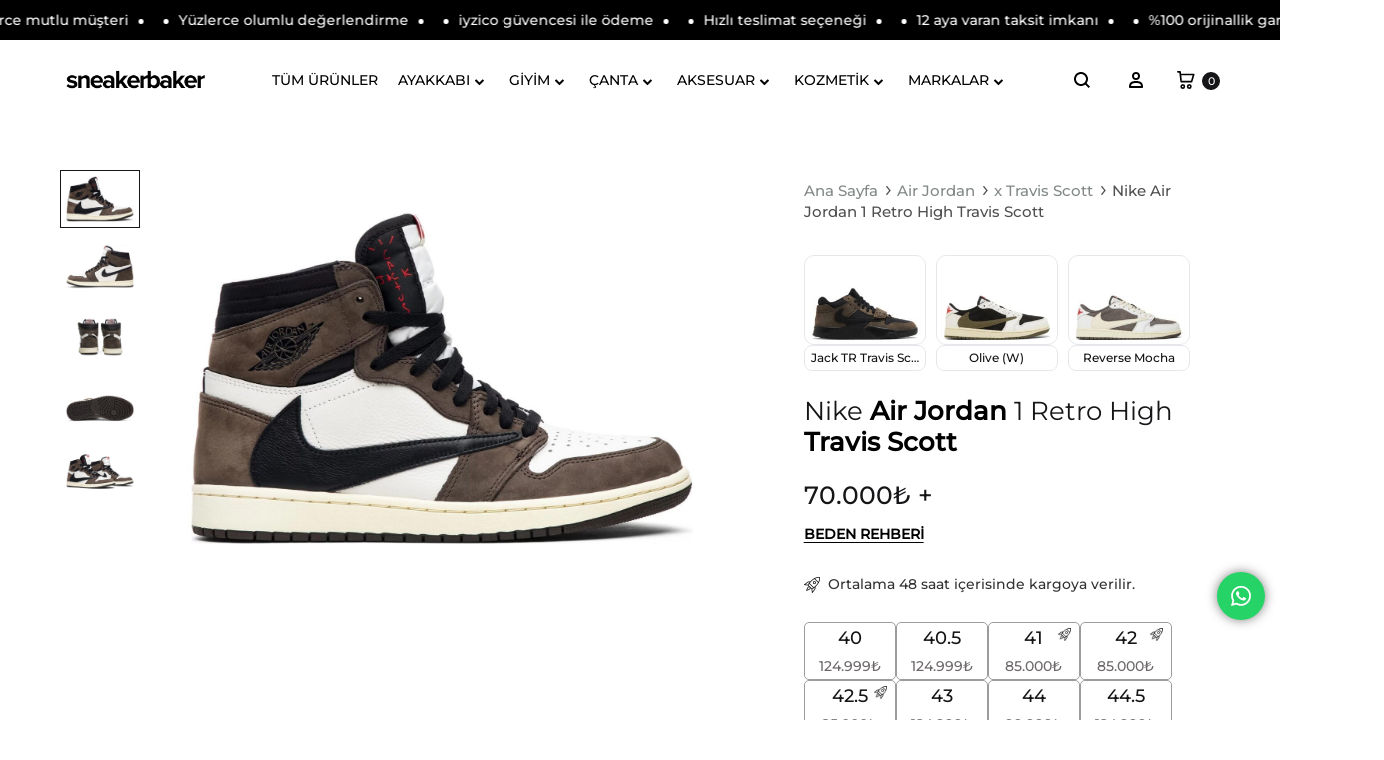

--- FILE ---
content_type: text/html; charset=UTF-8
request_url: https://sneakerbaker.com/urun/nike-air-jordan-1-retro-high-travis-scott/
body_size: 95171
content:
<!doctype html>
<html lang="tr">
<head>
	
		<!-- Twitter conversion tracking base code -->
	<script>
	!function(e,t,n,s,u,a){e.twq||(s=e.twq=function(){s.exe?s.exe.apply(s,arguments):s.queue.push(arguments);
	},s.version='1.1',s.queue=[],u=t.createElement(n),u.async=!0,u.src='https://static.ads-twitter.com/uwt.js',
	a=t.getElementsByTagName(n)[0],a.parentNode.insertBefore(u,a))}(window,document,'script');
	twq('config','on847');
	</script>
	<!-- End Twitter conversion tracking base code -->
	
	
	<meta name="facebook-domain-verification" content="9lcc6o7nthpqt9eeesh41ibi04c1d3" />

	<meta charset="UTF-8">
	<meta name="viewport" content="width=device-width, initial-scale=1">
	<link rel="profile" href="https://gmpg.org/xfn/11">

	<meta name="yandex-verification" content="717842a09b150cc4" />
	
	<title>Nike Air Jordan 1 Retro High Travis Scott - CD4487-100 | Sneaker Baker</title>
	<style>img:is([sizes="auto" i], [sizes^="auto," i]) { contain-intrinsic-size: 3000px 1500px }</style>
	
<!-- Google Tag Manager for WordPress by gtm4wp.com -->
<script data-cfasync="false" data-pagespeed-no-defer>
	var gtm4wp_datalayer_name = "dataLayer";
	var dataLayer = dataLayer || [];
	const gtm4wp_use_sku_instead = false;
	const gtm4wp_currency = 'TRY';
	const gtm4wp_product_per_impression = 15;
	const gtm4wp_clear_ecommerce = false;
	const gtm4wp_datalayer_max_timeout = 2000;
</script>
<!-- End Google Tag Manager for WordPress by gtm4wp.com --><link rel="preload" href="https://sneakerbaker.com/wp-content/themes/konte/fonts/functionpro-light-webfont.woff2" as="font" type="font/woff2" crossorigin><link rel="preload" href="https://sneakerbaker.com/wp-content/themes/konte/fonts/functionpro-book-webfont.woff2" as="font" type="font/woff2" crossorigin><link rel="preload" href="https://sneakerbaker.com/wp-content/themes/konte/fonts/functionpro-medium-webfont.woff2" as="font" type="font/woff2" crossorigin><link rel="preload" href="https://sneakerbaker.com/wp-content/themes/konte/fonts/functionpro-demi-webfont.woff2" as="font" type="font/woff2" crossorigin><link rel="preload" href="https://sneakerbaker.com/wp-content/themes/konte/fonts/functionpro-bold-webfont.woff2" as="font" type="font/woff2" crossorigin><script>window._wca = window._wca || [];</script>
<script type='application/javascript'  id='pys-version-script'>console.log('PixelYourSite Free version 11.1.3');</script>
<meta name="description" content="Nike Air Jordan 1 Retro High Travis Scott - CD4487-100 Sneaker Baker&#039;da. Air Jordan, Air Jordan 1 High, Air Jordan x Travis Scott modelleri bir çok renk seçeneği ile Sneaker Baker&#039;da. Orijinallik güvencesi, 7/24 müşteri desteği, tüm siparişlerinizde ücretsiz kargo. Air Jordan, Sneaker Baker&#039;da bulunan Nike Air Jordan 1 Retro High Travis Scott modeliyle koleksiyonuna yeni bir parça ekliyor. SAIL/BLACK-DARK MOCHA-UNIVERSITY RED tonlarındaki bu seçkin tasarım, CD4487-100 ürün koduyla sınırlı sayıda üretildi. Air Jordan&#039;ın bu özel modelini, stoklar tükenmeden Sneaker Baker güvencesiyle hemen satın alın!">
<meta name="thumbnail" content="https://sneakerbaker.com/wp-content/uploads/2023/09/Nike-Air-Jordan-1-Retro-High-Travis-Scott-200x143.jpg">
<meta name="robots" content="index, follow, max-snippet:-1, max-image-preview:large, max-video-preview:-1">
<link rel="canonical" href="https://sneakerbaker.com/urun/nike-air-jordan-1-retro-high-travis-scott/">
<meta property="og:url" content="https://sneakerbaker.com/urun/nike-air-jordan-1-retro-high-travis-scott/">
<meta property="og:site_name" content="Sneaker Baker">
<meta property="og:locale" content="tr_TR">
<meta property="og:type" content="product">
<meta property="article:author" content="https://www.facebook.com/Sneaker-Baker-109128941464940">
<meta property="article:publisher" content="https://www.facebook.com/Sneaker-Baker-109128941464940">
<meta property="og:title" content="Nike Air Jordan 1 Retro High Travis Scott - CD4487-100 | Sneaker Baker">
<meta property="og:description" content="Nike Air Jordan 1 Retro High Travis Scott - CD4487-100 Sneaker Baker&#039;da. Air Jordan, Air Jordan 1 High, Air Jordan x Travis Scott modelleri bir çok renk seçeneği ile Sneaker Baker&#039;da. Orijinallik güvencesi, 7/24 müşteri desteği, tüm siparişlerinizde ücretsiz kargo. Air Jordan, Sneaker Baker&#039;da bulunan Nike Air Jordan 1 Retro High Travis Scott modeliyle koleksiyonuna yeni bir parça ekliyor. SAIL/BLACK-DARK MOCHA-UNIVERSITY RED tonlarındaki bu seçkin tasarım, CD4487-100 ürün koduyla sınırlı sayıda üretildi. Air Jordan&#039;ın bu özel modelini, stoklar tükenmeden Sneaker Baker güvencesiyle hemen satın alın!">
<meta property="og:image" content="https://sneakerbaker.com/wp-content/uploads/2023/09/Nike-Air-Jordan-1-Retro-High-Travis-Scott.jpg">
<meta property="og:image:secure_url" content="https://sneakerbaker.com/wp-content/uploads/2023/09/Nike-Air-Jordan-1-Retro-High-Travis-Scott.jpg">
<meta property="og:image:width" content="1750">
<meta property="og:image:height" content="1250">
<meta property="og:image:alt" content="nike air jordan 1 retro high travis scott">
<meta name="twitter:card" content="summary">
<meta name="twitter:site" content="@sneakerbakercom">
<meta name="twitter:creator" content="@sneakerbakercom">
<meta name="twitter:title" content="Nike Air Jordan 1 Retro High Travis Scott - CD4487-100 | Sneaker Baker">
<meta name="twitter:description" content="Nike Air Jordan 1 Retro High Travis Scott - CD4487-100 Sneaker Baker&#039;da. Air Jordan, Air Jordan 1 High, Air Jordan x Travis Scott modelleri bir çok renk seçeneği ile Sneaker Baker&#039;da. Orijinallik güvencesi, 7/24 müşteri desteği, tüm siparişlerinizde ücretsiz kargo. Air Jordan, Sneaker Baker&#039;da bulunan Nike Air Jordan 1 Retro High Travis Scott modeliyle koleksiyonuna yeni bir parça ekliyor. SAIL/BLACK-DARK MOCHA-UNIVERSITY RED tonlarındaki bu seçkin tasarım, CD4487-100 ürün koduyla sınırlı sayıda üretildi. Air Jordan&#039;ın bu özel modelini, stoklar tükenmeden Sneaker Baker güvencesiyle hemen satın alın!">
<meta name="twitter:image" content="https://sneakerbaker.com/wp-content/uploads/2023/09/Nike-Air-Jordan-1-Retro-High-Travis-Scott-1024x731.jpg">
<link rel='dns-prefetch' href='//omnisnippet1.com' />
<link rel='dns-prefetch' href='//cdn.jsdelivr.net' />
<link rel='dns-prefetch' href='//stats.wp.com' />
<link rel='dns-prefetch' href='//www.googletagmanager.com' />
<link rel="alternate" type="application/rss+xml" title="Sneaker Baker &raquo; akışı" href="https://sneakerbaker.com/feed/" />
<link rel="alternate" type="application/rss+xml" title="Sneaker Baker &raquo; yorum akışı" href="https://sneakerbaker.com/comments/feed/" />
<link rel="alternate" type="application/rss+xml" title="Sneaker Baker &raquo; Nike Air Jordan 1 Retro High Travis Scott yorum akışı" href="https://sneakerbaker.com/urun/nike-air-jordan-1-retro-high-travis-scott/feed/" />
<script type="text/javascript">
/* <![CDATA[ */
window._wpemojiSettings = {"baseUrl":"https:\/\/s.w.org\/images\/core\/emoji\/16.0.1\/72x72\/","ext":".png","svgUrl":"https:\/\/s.w.org\/images\/core\/emoji\/16.0.1\/svg\/","svgExt":".svg","source":{"concatemoji":"https:\/\/sneakerbaker.com\/wp-includes\/js\/wp-emoji-release.min.js?ver=6.8.3"}};
/*! This file is auto-generated */
!function(s,n){var o,i,e;function c(e){try{var t={supportTests:e,timestamp:(new Date).valueOf()};sessionStorage.setItem(o,JSON.stringify(t))}catch(e){}}function p(e,t,n){e.clearRect(0,0,e.canvas.width,e.canvas.height),e.fillText(t,0,0);var t=new Uint32Array(e.getImageData(0,0,e.canvas.width,e.canvas.height).data),a=(e.clearRect(0,0,e.canvas.width,e.canvas.height),e.fillText(n,0,0),new Uint32Array(e.getImageData(0,0,e.canvas.width,e.canvas.height).data));return t.every(function(e,t){return e===a[t]})}function u(e,t){e.clearRect(0,0,e.canvas.width,e.canvas.height),e.fillText(t,0,0);for(var n=e.getImageData(16,16,1,1),a=0;a<n.data.length;a++)if(0!==n.data[a])return!1;return!0}function f(e,t,n,a){switch(t){case"flag":return n(e,"\ud83c\udff3\ufe0f\u200d\u26a7\ufe0f","\ud83c\udff3\ufe0f\u200b\u26a7\ufe0f")?!1:!n(e,"\ud83c\udde8\ud83c\uddf6","\ud83c\udde8\u200b\ud83c\uddf6")&&!n(e,"\ud83c\udff4\udb40\udc67\udb40\udc62\udb40\udc65\udb40\udc6e\udb40\udc67\udb40\udc7f","\ud83c\udff4\u200b\udb40\udc67\u200b\udb40\udc62\u200b\udb40\udc65\u200b\udb40\udc6e\u200b\udb40\udc67\u200b\udb40\udc7f");case"emoji":return!a(e,"\ud83e\udedf")}return!1}function g(e,t,n,a){var r="undefined"!=typeof WorkerGlobalScope&&self instanceof WorkerGlobalScope?new OffscreenCanvas(300,150):s.createElement("canvas"),o=r.getContext("2d",{willReadFrequently:!0}),i=(o.textBaseline="top",o.font="600 32px Arial",{});return e.forEach(function(e){i[e]=t(o,e,n,a)}),i}function t(e){var t=s.createElement("script");t.src=e,t.defer=!0,s.head.appendChild(t)}"undefined"!=typeof Promise&&(o="wpEmojiSettingsSupports",i=["flag","emoji"],n.supports={everything:!0,everythingExceptFlag:!0},e=new Promise(function(e){s.addEventListener("DOMContentLoaded",e,{once:!0})}),new Promise(function(t){var n=function(){try{var e=JSON.parse(sessionStorage.getItem(o));if("object"==typeof e&&"number"==typeof e.timestamp&&(new Date).valueOf()<e.timestamp+604800&&"object"==typeof e.supportTests)return e.supportTests}catch(e){}return null}();if(!n){if("undefined"!=typeof Worker&&"undefined"!=typeof OffscreenCanvas&&"undefined"!=typeof URL&&URL.createObjectURL&&"undefined"!=typeof Blob)try{var e="postMessage("+g.toString()+"("+[JSON.stringify(i),f.toString(),p.toString(),u.toString()].join(",")+"));",a=new Blob([e],{type:"text/javascript"}),r=new Worker(URL.createObjectURL(a),{name:"wpTestEmojiSupports"});return void(r.onmessage=function(e){c(n=e.data),r.terminate(),t(n)})}catch(e){}c(n=g(i,f,p,u))}t(n)}).then(function(e){for(var t in e)n.supports[t]=e[t],n.supports.everything=n.supports.everything&&n.supports[t],"flag"!==t&&(n.supports.everythingExceptFlag=n.supports.everythingExceptFlag&&n.supports[t]);n.supports.everythingExceptFlag=n.supports.everythingExceptFlag&&!n.supports.flag,n.DOMReady=!1,n.readyCallback=function(){n.DOMReady=!0}}).then(function(){return e}).then(function(){var e;n.supports.everything||(n.readyCallback(),(e=n.source||{}).concatemoji?t(e.concatemoji):e.wpemoji&&e.twemoji&&(t(e.twemoji),t(e.wpemoji)))}))}((window,document),window._wpemojiSettings);
/* ]]> */
</script>
<link rel='stylesheet' id='omnisend-woocommerce-checkout-block-checkout-newsletter-subscription-block-css' href='https://sneakerbaker.com/wp-content/plugins/omnisend-connect/includes/blocks/build/omnisend-checkout-block.css?ver=0.1.1' type='text/css' media='all' />
<link rel='stylesheet' id='irem-block-css' href='https://sneakerbaker.com/wp-content/plugins/wc-korkmaz-contract/includes/../build/style-irem-block.css?ver=0.1.0' type='text/css' media='all' />
<link rel='stylesheet' id='ht_ctc_main_css-css' href='https://sneakerbaker.com/wp-content/plugins/click-to-chat-for-whatsapp/new/inc/assets/css/main.css?ver=4.31' type='text/css' media='all' />
<style id='wp-emoji-styles-inline-css' type='text/css'>

	img.wp-smiley, img.emoji {
		display: inline !important;
		border: none !important;
		box-shadow: none !important;
		height: 1em !important;
		width: 1em !important;
		margin: 0 0.07em !important;
		vertical-align: -0.1em !important;
		background: none !important;
		padding: 0 !important;
	}
</style>
<link rel='stylesheet' id='wp-block-library-css' href='https://sneakerbaker.com/wp-includes/css/dist/block-library/style.min.css?ver=6.8.3' type='text/css' media='all' />
<style id='wp-block-library-theme-inline-css' type='text/css'>
.wp-block-audio :where(figcaption){color:#555;font-size:13px;text-align:center}.is-dark-theme .wp-block-audio :where(figcaption){color:#ffffffa6}.wp-block-audio{margin:0 0 1em}.wp-block-code{border:1px solid #ccc;border-radius:4px;font-family:Menlo,Consolas,monaco,monospace;padding:.8em 1em}.wp-block-embed :where(figcaption){color:#555;font-size:13px;text-align:center}.is-dark-theme .wp-block-embed :where(figcaption){color:#ffffffa6}.wp-block-embed{margin:0 0 1em}.blocks-gallery-caption{color:#555;font-size:13px;text-align:center}.is-dark-theme .blocks-gallery-caption{color:#ffffffa6}:root :where(.wp-block-image figcaption){color:#555;font-size:13px;text-align:center}.is-dark-theme :root :where(.wp-block-image figcaption){color:#ffffffa6}.wp-block-image{margin:0 0 1em}.wp-block-pullquote{border-bottom:4px solid;border-top:4px solid;color:currentColor;margin-bottom:1.75em}.wp-block-pullquote cite,.wp-block-pullquote footer,.wp-block-pullquote__citation{color:currentColor;font-size:.8125em;font-style:normal;text-transform:uppercase}.wp-block-quote{border-left:.25em solid;margin:0 0 1.75em;padding-left:1em}.wp-block-quote cite,.wp-block-quote footer{color:currentColor;font-size:.8125em;font-style:normal;position:relative}.wp-block-quote:where(.has-text-align-right){border-left:none;border-right:.25em solid;padding-left:0;padding-right:1em}.wp-block-quote:where(.has-text-align-center){border:none;padding-left:0}.wp-block-quote.is-large,.wp-block-quote.is-style-large,.wp-block-quote:where(.is-style-plain){border:none}.wp-block-search .wp-block-search__label{font-weight:700}.wp-block-search__button{border:1px solid #ccc;padding:.375em .625em}:where(.wp-block-group.has-background){padding:1.25em 2.375em}.wp-block-separator.has-css-opacity{opacity:.4}.wp-block-separator{border:none;border-bottom:2px solid;margin-left:auto;margin-right:auto}.wp-block-separator.has-alpha-channel-opacity{opacity:1}.wp-block-separator:not(.is-style-wide):not(.is-style-dots){width:100px}.wp-block-separator.has-background:not(.is-style-dots){border-bottom:none;height:1px}.wp-block-separator.has-background:not(.is-style-wide):not(.is-style-dots){height:2px}.wp-block-table{margin:0 0 1em}.wp-block-table td,.wp-block-table th{word-break:normal}.wp-block-table :where(figcaption){color:#555;font-size:13px;text-align:center}.is-dark-theme .wp-block-table :where(figcaption){color:#ffffffa6}.wp-block-video :where(figcaption){color:#555;font-size:13px;text-align:center}.is-dark-theme .wp-block-video :where(figcaption){color:#ffffffa6}.wp-block-video{margin:0 0 1em}:root :where(.wp-block-template-part.has-background){margin-bottom:0;margin-top:0;padding:1.25em 2.375em}
</style>
<style id='classic-theme-styles-inline-css' type='text/css'>
/*! This file is auto-generated */
.wp-block-button__link{color:#fff;background-color:#32373c;border-radius:9999px;box-shadow:none;text-decoration:none;padding:calc(.667em + 2px) calc(1.333em + 2px);font-size:1.125em}.wp-block-file__button{background:#32373c;color:#fff;text-decoration:none}
</style>
<link rel='stylesheet' id='mediaelement-css' href='https://sneakerbaker.com/wp-includes/js/mediaelement/mediaelementplayer-legacy.min.css?ver=4.2.17' type='text/css' media='all' />
<link rel='stylesheet' id='wp-mediaelement-css' href='https://sneakerbaker.com/wp-includes/js/mediaelement/wp-mediaelement.min.css?ver=6.8.3' type='text/css' media='all' />
<style id='jetpack-sharing-buttons-style-inline-css' type='text/css'>
.jetpack-sharing-buttons__services-list{display:flex;flex-direction:row;flex-wrap:wrap;gap:0;list-style-type:none;margin:5px;padding:0}.jetpack-sharing-buttons__services-list.has-small-icon-size{font-size:12px}.jetpack-sharing-buttons__services-list.has-normal-icon-size{font-size:16px}.jetpack-sharing-buttons__services-list.has-large-icon-size{font-size:24px}.jetpack-sharing-buttons__services-list.has-huge-icon-size{font-size:36px}@media print{.jetpack-sharing-buttons__services-list{display:none!important}}.editor-styles-wrapper .wp-block-jetpack-sharing-buttons{gap:0;padding-inline-start:0}ul.jetpack-sharing-buttons__services-list.has-background{padding:1.25em 2.375em}
</style>
<style id='global-styles-inline-css' type='text/css'>
:root{--wp--preset--aspect-ratio--square: 1;--wp--preset--aspect-ratio--4-3: 4/3;--wp--preset--aspect-ratio--3-4: 3/4;--wp--preset--aspect-ratio--3-2: 3/2;--wp--preset--aspect-ratio--2-3: 2/3;--wp--preset--aspect-ratio--16-9: 16/9;--wp--preset--aspect-ratio--9-16: 9/16;--wp--preset--color--black: #000000;--wp--preset--color--cyan-bluish-gray: #abb8c3;--wp--preset--color--white: #ffffff;--wp--preset--color--pale-pink: #f78da7;--wp--preset--color--vivid-red: #cf2e2e;--wp--preset--color--luminous-vivid-orange: #ff6900;--wp--preset--color--luminous-vivid-amber: #fcb900;--wp--preset--color--light-green-cyan: #7bdcb5;--wp--preset--color--vivid-green-cyan: #00d084;--wp--preset--color--pale-cyan-blue: #8ed1fc;--wp--preset--color--vivid-cyan-blue: #0693e3;--wp--preset--color--vivid-purple: #9b51e0;--wp--preset--gradient--vivid-cyan-blue-to-vivid-purple: linear-gradient(135deg,rgba(6,147,227,1) 0%,rgb(155,81,224) 100%);--wp--preset--gradient--light-green-cyan-to-vivid-green-cyan: linear-gradient(135deg,rgb(122,220,180) 0%,rgb(0,208,130) 100%);--wp--preset--gradient--luminous-vivid-amber-to-luminous-vivid-orange: linear-gradient(135deg,rgba(252,185,0,1) 0%,rgba(255,105,0,1) 100%);--wp--preset--gradient--luminous-vivid-orange-to-vivid-red: linear-gradient(135deg,rgba(255,105,0,1) 0%,rgb(207,46,46) 100%);--wp--preset--gradient--very-light-gray-to-cyan-bluish-gray: linear-gradient(135deg,rgb(238,238,238) 0%,rgb(169,184,195) 100%);--wp--preset--gradient--cool-to-warm-spectrum: linear-gradient(135deg,rgb(74,234,220) 0%,rgb(151,120,209) 20%,rgb(207,42,186) 40%,rgb(238,44,130) 60%,rgb(251,105,98) 80%,rgb(254,248,76) 100%);--wp--preset--gradient--blush-light-purple: linear-gradient(135deg,rgb(255,206,236) 0%,rgb(152,150,240) 100%);--wp--preset--gradient--blush-bordeaux: linear-gradient(135deg,rgb(254,205,165) 0%,rgb(254,45,45) 50%,rgb(107,0,62) 100%);--wp--preset--gradient--luminous-dusk: linear-gradient(135deg,rgb(255,203,112) 0%,rgb(199,81,192) 50%,rgb(65,88,208) 100%);--wp--preset--gradient--pale-ocean: linear-gradient(135deg,rgb(255,245,203) 0%,rgb(182,227,212) 50%,rgb(51,167,181) 100%);--wp--preset--gradient--electric-grass: linear-gradient(135deg,rgb(202,248,128) 0%,rgb(113,206,126) 100%);--wp--preset--gradient--midnight: linear-gradient(135deg,rgb(2,3,129) 0%,rgb(40,116,252) 100%);--wp--preset--font-size--small: 12px;--wp--preset--font-size--medium: 24px;--wp--preset--font-size--large: 40px;--wp--preset--font-size--x-large: 42px;--wp--preset--font-size--normal: 18px;--wp--preset--font-size--huge: 64px;--wp--preset--spacing--20: 0.44rem;--wp--preset--spacing--30: 0.67rem;--wp--preset--spacing--40: 1rem;--wp--preset--spacing--50: 1.5rem;--wp--preset--spacing--60: 2.25rem;--wp--preset--spacing--70: 3.38rem;--wp--preset--spacing--80: 5.06rem;--wp--preset--shadow--natural: 6px 6px 9px rgba(0, 0, 0, 0.2);--wp--preset--shadow--deep: 12px 12px 50px rgba(0, 0, 0, 0.4);--wp--preset--shadow--sharp: 6px 6px 0px rgba(0, 0, 0, 0.2);--wp--preset--shadow--outlined: 6px 6px 0px -3px rgba(255, 255, 255, 1), 6px 6px rgba(0, 0, 0, 1);--wp--preset--shadow--crisp: 6px 6px 0px rgba(0, 0, 0, 1);}:where(.is-layout-flex){gap: 0.5em;}:where(.is-layout-grid){gap: 0.5em;}body .is-layout-flex{display: flex;}.is-layout-flex{flex-wrap: wrap;align-items: center;}.is-layout-flex > :is(*, div){margin: 0;}body .is-layout-grid{display: grid;}.is-layout-grid > :is(*, div){margin: 0;}:where(.wp-block-columns.is-layout-flex){gap: 2em;}:where(.wp-block-columns.is-layout-grid){gap: 2em;}:where(.wp-block-post-template.is-layout-flex){gap: 1.25em;}:where(.wp-block-post-template.is-layout-grid){gap: 1.25em;}.has-black-color{color: var(--wp--preset--color--black) !important;}.has-cyan-bluish-gray-color{color: var(--wp--preset--color--cyan-bluish-gray) !important;}.has-white-color{color: var(--wp--preset--color--white) !important;}.has-pale-pink-color{color: var(--wp--preset--color--pale-pink) !important;}.has-vivid-red-color{color: var(--wp--preset--color--vivid-red) !important;}.has-luminous-vivid-orange-color{color: var(--wp--preset--color--luminous-vivid-orange) !important;}.has-luminous-vivid-amber-color{color: var(--wp--preset--color--luminous-vivid-amber) !important;}.has-light-green-cyan-color{color: var(--wp--preset--color--light-green-cyan) !important;}.has-vivid-green-cyan-color{color: var(--wp--preset--color--vivid-green-cyan) !important;}.has-pale-cyan-blue-color{color: var(--wp--preset--color--pale-cyan-blue) !important;}.has-vivid-cyan-blue-color{color: var(--wp--preset--color--vivid-cyan-blue) !important;}.has-vivid-purple-color{color: var(--wp--preset--color--vivid-purple) !important;}.has-black-background-color{background-color: var(--wp--preset--color--black) !important;}.has-cyan-bluish-gray-background-color{background-color: var(--wp--preset--color--cyan-bluish-gray) !important;}.has-white-background-color{background-color: var(--wp--preset--color--white) !important;}.has-pale-pink-background-color{background-color: var(--wp--preset--color--pale-pink) !important;}.has-vivid-red-background-color{background-color: var(--wp--preset--color--vivid-red) !important;}.has-luminous-vivid-orange-background-color{background-color: var(--wp--preset--color--luminous-vivid-orange) !important;}.has-luminous-vivid-amber-background-color{background-color: var(--wp--preset--color--luminous-vivid-amber) !important;}.has-light-green-cyan-background-color{background-color: var(--wp--preset--color--light-green-cyan) !important;}.has-vivid-green-cyan-background-color{background-color: var(--wp--preset--color--vivid-green-cyan) !important;}.has-pale-cyan-blue-background-color{background-color: var(--wp--preset--color--pale-cyan-blue) !important;}.has-vivid-cyan-blue-background-color{background-color: var(--wp--preset--color--vivid-cyan-blue) !important;}.has-vivid-purple-background-color{background-color: var(--wp--preset--color--vivid-purple) !important;}.has-black-border-color{border-color: var(--wp--preset--color--black) !important;}.has-cyan-bluish-gray-border-color{border-color: var(--wp--preset--color--cyan-bluish-gray) !important;}.has-white-border-color{border-color: var(--wp--preset--color--white) !important;}.has-pale-pink-border-color{border-color: var(--wp--preset--color--pale-pink) !important;}.has-vivid-red-border-color{border-color: var(--wp--preset--color--vivid-red) !important;}.has-luminous-vivid-orange-border-color{border-color: var(--wp--preset--color--luminous-vivid-orange) !important;}.has-luminous-vivid-amber-border-color{border-color: var(--wp--preset--color--luminous-vivid-amber) !important;}.has-light-green-cyan-border-color{border-color: var(--wp--preset--color--light-green-cyan) !important;}.has-vivid-green-cyan-border-color{border-color: var(--wp--preset--color--vivid-green-cyan) !important;}.has-pale-cyan-blue-border-color{border-color: var(--wp--preset--color--pale-cyan-blue) !important;}.has-vivid-cyan-blue-border-color{border-color: var(--wp--preset--color--vivid-cyan-blue) !important;}.has-vivid-purple-border-color{border-color: var(--wp--preset--color--vivid-purple) !important;}.has-vivid-cyan-blue-to-vivid-purple-gradient-background{background: var(--wp--preset--gradient--vivid-cyan-blue-to-vivid-purple) !important;}.has-light-green-cyan-to-vivid-green-cyan-gradient-background{background: var(--wp--preset--gradient--light-green-cyan-to-vivid-green-cyan) !important;}.has-luminous-vivid-amber-to-luminous-vivid-orange-gradient-background{background: var(--wp--preset--gradient--luminous-vivid-amber-to-luminous-vivid-orange) !important;}.has-luminous-vivid-orange-to-vivid-red-gradient-background{background: var(--wp--preset--gradient--luminous-vivid-orange-to-vivid-red) !important;}.has-very-light-gray-to-cyan-bluish-gray-gradient-background{background: var(--wp--preset--gradient--very-light-gray-to-cyan-bluish-gray) !important;}.has-cool-to-warm-spectrum-gradient-background{background: var(--wp--preset--gradient--cool-to-warm-spectrum) !important;}.has-blush-light-purple-gradient-background{background: var(--wp--preset--gradient--blush-light-purple) !important;}.has-blush-bordeaux-gradient-background{background: var(--wp--preset--gradient--blush-bordeaux) !important;}.has-luminous-dusk-gradient-background{background: var(--wp--preset--gradient--luminous-dusk) !important;}.has-pale-ocean-gradient-background{background: var(--wp--preset--gradient--pale-ocean) !important;}.has-electric-grass-gradient-background{background: var(--wp--preset--gradient--electric-grass) !important;}.has-midnight-gradient-background{background: var(--wp--preset--gradient--midnight) !important;}.has-small-font-size{font-size: var(--wp--preset--font-size--small) !important;}.has-medium-font-size{font-size: var(--wp--preset--font-size--medium) !important;}.has-large-font-size{font-size: var(--wp--preset--font-size--large) !important;}.has-x-large-font-size{font-size: var(--wp--preset--font-size--x-large) !important;}
:where(.wp-block-post-template.is-layout-flex){gap: 1.25em;}:where(.wp-block-post-template.is-layout-grid){gap: 1.25em;}
:where(.wp-block-columns.is-layout-flex){gap: 2em;}:where(.wp-block-columns.is-layout-grid){gap: 2em;}
:root :where(.wp-block-pullquote){font-size: 1.5em;line-height: 1.6;}
</style>
<link rel='stylesheet' id='photoswipe-css' href='https://sneakerbaker.com/wp-content/plugins/woocommerce/assets/css/photoswipe/photoswipe.min.css?ver=10.3.5' type='text/css' media='all' />
<link rel='stylesheet' id='photoswipe-default-skin-css' href='https://sneakerbaker.com/wp-content/plugins/woocommerce/assets/css/photoswipe/default-skin/default-skin.min.css?ver=10.3.5' type='text/css' media='all' />
<style id='woocommerce-inline-inline-css' type='text/css'>
.woocommerce form .form-row .required { visibility: visible; }
</style>
<link rel='stylesheet' id='wc-prl-css-css' href='https://sneakerbaker.com/wp-content/plugins/woocommerce-product-recommendations/assets/css/frontend/woocommerce.css?ver=4.1.0' type='text/css' media='all' />
<link rel='stylesheet' id='brands-styles-css' href='https://sneakerbaker.com/wp-content/plugins/woocommerce/assets/css/brands.css?ver=10.3.5' type='text/css' media='all' />
<link rel='stylesheet' id='dgwt-wcas-style-css' href='https://sneakerbaker.com/wp-content/plugins/ajax-search-for-woocommerce/assets/css/style.min.css?ver=1.31.0' type='text/css' media='all' />
<link rel='stylesheet' id='swiper-css-css' href='https://cdn.jsdelivr.net/npm/swiper@9/swiper-bundle.min.css' type='text/css' media='all' />
<link rel='stylesheet' id='animate-css' href='https://sneakerbaker.com/wp-content/themes/konte/css/animate.css?ver=3.5.2' type='text/css' media='all' />
<link rel='stylesheet' id='font-awesome-css' href='https://sneakerbaker.com/wp-content/plugins/elementor/assets/lib/font-awesome/css/font-awesome.min.css?ver=4.7.0' type='text/css' media='all' />
<style id='font-awesome-inline-css' type='text/css'>
[data-font="FontAwesome"]:before {font-family: 'FontAwesome' !important;content: attr(data-icon) !important;speak: none !important;font-weight: normal !important;font-variant: normal !important;text-transform: none !important;line-height: 1 !important;font-style: normal !important;-webkit-font-smoothing: antialiased !important;-moz-osx-font-smoothing: grayscale !important;}
</style>
<link rel='stylesheet' id='bootstrap-grid-css' href='https://sneakerbaker.com/wp-content/themes/konte/css/bootstrap.css?ver=3.3.7' type='text/css' media='all' />
<link rel='stylesheet' id='konte-css' href='https://sneakerbaker.com/wp-content/themes/konte/style.css?ver=1.0.0' type='text/css' media='all' />
<style id='konte-inline-css' type='text/css'>
.site-header.custom, .custom .header-search.icon .search-field:focus, .custom .header-search.icon .search-field.focused { background-color: #ffffff; }.topbar {height: 50px}.header-main, .header-v10 .site-branding, .header-v10 .header-main .header-right-items { height: 80px; }.header-bottom { height: 50px; }.header-mobile {height: 60px}.logo img {width: 150px;height: 60px;}.logo svg {width: 150px;height: 60px;}.site-footer.custom { background-color: #000000; }
</style>
<link rel='stylesheet' id='select2-css' href='https://sneakerbaker.com/wp-content/plugins/woocommerce/assets/css/select2.css?ver=10.3.5' type='text/css' media='all' />
<link rel='stylesheet' id='yith-ywar-swiper-css' href='https://sneakerbaker.com/wp-content/plugins/yith-woocommerce-advanced-reviews-premium/assets/css/swiper/swiper.css?ver=2.2.0' type='text/css' media='all' />
<link rel='stylesheet' id='yith-ywar-simplebar-css' href='https://sneakerbaker.com/wp-content/plugins/yith-woocommerce-advanced-reviews-premium/assets/css/simplebar/simplebar.css?ver=2.2.0' type='text/css' media='all' />
<link rel='stylesheet' id='yith-ywar-frontend-css' href='https://sneakerbaker.com/wp-content/plugins/yith-woocommerce-advanced-reviews-premium/assets/css/frontend.css?ver=2.2.0' type='text/css' media='all' />
<style id='yith-ywar-frontend-inline-css' type='text/css'>
:root{
--ywar-general-color: rgb(0,0,0);
--ywar-general-hover-icons: #ffffff;
--ywar-stats-background: #f5f5f5;
--ywar-graph-default: #d8d8d8;
--ywar-graph-accent: rgb(0,0,0);
--ywar-graph-percentage: #000000;
--ywar-stars-default: #cdcdcd;
--ywar-stars-accent: #dc9202;
--ywar-avatar-background: #eaeaea;
--ywar-avatar-initials: #acacac;
--ywar-review-border: #dcdcdc;
--ywar-review-shadow: rgba(0, 0, 0, 0.33);
--ywar-review-featured-background-color: #c99a15;
--ywar-review-featured-text-color: #ffffff;
--ywar-review-featured-border-color: #f7c431;
--ywar-review-featured-border-shadow: rgba(247, 196, 49, 0.33);
--ywar-review-staff-background-color: #12a6b1;
--ywar-review-staff-text-color: #ffffff;
--ywar-review-load-more-button-text: #ffffff;
--ywar-review-load-more-button-background: rgb(0,0,0);
--ywar-review-load-more-button-text-hover: rgb(0,0,0);
--ywar-review-load-more-button-background-hover: #dcdcdc;
--ywar-like-background: #f5f5f5;
--ywar-like-background-rated: rgb(0,0,0);
--ywar-like-icon: #000000;
--ywar-like-icon-rated: rgb(0,0,0);
--ywar-submit-button-text: #ffffff;
--ywar-submit-button-background: rgb(0,0,0);
--ywar-submit-button-text-hover: rgb(0,0,0);
--ywar-submit-button-background-hover: #dcdcdc;
}
</style>
<link rel='stylesheet' id='konte-child-css' href='https://sneakerbaker.com/wp-content/themes/konte-child/style.css?ver=1763563637' type='text/css' media='all' />
<link rel='stylesheet' id='konte-woocommerce-css' href='https://sneakerbaker.com/wp-content/themes/konte/woocommerce.css?ver=6.8.3' type='text/css' media='all' />
<style id='konte-woocommerce-inline-css' type='text/css'>
.woocommerce div.product .product_title{font-family: Montserrat;font-size: 26px;line-height: 1.2;}.woocommerce div.product .woocommerce-variation-description, .woocommerce div.product .woocommerce-product-details__short-description, .woocommerce .woocommerce-Tabs-panel--description{font-family: Montserrat;}.woocommerce-products-header .page-title, .woocommerce-products-header.layout-standard .page-title{font-family: Montserrat;font-size: 25px;line-height: 2;}ul.products li.product .woocommerce-loop-product__title a{font-family: Montserrat;font-size: 13px;font-weight: 400;line-height: 1.5;}.woocommerce-badge.onsale {background-color: #3ee590}.woocommerce-badge.new {background-color: #96e45f}.woocommerce-badge.featured {background-color: #ff736c}.woocommerce-badge.sold-out {background-color: #000000}
</style>
<link rel='stylesheet' id='elementor-frontend-css' href='https://sneakerbaker.com/wp-content/plugins/elementor/assets/css/frontend.min.css?ver=3.33.1' type='text/css' media='all' />
<link rel='stylesheet' id='eael-general-css' href='https://sneakerbaker.com/wp-content/plugins/essential-addons-for-elementor-lite/assets/front-end/css/view/general.min.css?ver=6.5.0' type='text/css' media='all' />
<script type="text/template" id="tmpl-variation-template">
	<div class="woocommerce-variation-description">{{{ data.variation.variation_description }}}</div>
	<div class="woocommerce-variation-price">{{{ data.variation.price_html }}}</div>
	<div class="woocommerce-variation-availability">{{{ data.variation.availability_html }}}</div>
</script>
<script type="text/template" id="tmpl-unavailable-variation-template">
	<p role="alert">Maalesef, bu ürün mevcut değil. Lütfen farklı bir kombinasyon seçin.</p>
</script>
<script type="text/javascript" id="jquery-core-js-extra">
/* <![CDATA[ */
var pysFacebookRest = {"restApiUrl":"https:\/\/sneakerbaker.com\/wp-json\/pys-facebook\/v1\/event","debug":""};
/* ]]> */
</script>
<script type="text/javascript" src="https://sneakerbaker.com/wp-includes/js/jquery/jquery.min.js?ver=3.7.1" id="jquery-core-js"></script>
<script type="text/javascript" src="https://sneakerbaker.com/wp-includes/js/jquery/jquery-migrate.min.js?ver=3.4.1" id="jquery-migrate-js"></script>
<script type="text/javascript" id="tt4b_ajax_script-js-extra">
/* <![CDATA[ */
var tt4b_script_vars = {"pixel_code":"CA3F5M3C77UCOORA1A70","currency":"TRY","country":"TR","advanced_matching":"1"};
/* ]]> */
</script>
<script type="text/javascript" src="https://sneakerbaker.com/wp-content/plugins/tiktok-for-business/admin/js/ajaxSnippet.js?ver=v1" id="tt4b_ajax_script-js"></script>
<script type="text/javascript" src="https://sneakerbaker.com/wp-content/plugins/woocommerce/assets/js/jquery-blockui/jquery.blockUI.min.js?ver=2.7.0-wc.10.3.5" id="wc-jquery-blockui-js" data-wp-strategy="defer"></script>
<script type="text/javascript" id="wc-add-to-cart-js-extra">
/* <![CDATA[ */
var wc_add_to_cart_params = {"ajax_url":"\/wp-admin\/admin-ajax.php","wc_ajax_url":"\/?wc-ajax=%%endpoint%%","i18n_view_cart":"Sepetim","cart_url":"https:\/\/sneakerbaker.com\/sepet\/","is_cart":"","cart_redirect_after_add":"no"};
/* ]]> */
</script>
<script type="text/javascript" src="https://sneakerbaker.com/wp-content/plugins/woocommerce/assets/js/frontend/add-to-cart.min.js?ver=10.3.5" id="wc-add-to-cart-js" defer="defer" data-wp-strategy="defer"></script>
<script type="text/javascript" src="https://sneakerbaker.com/wp-content/plugins/woocommerce/assets/js/flexslider/jquery.flexslider.min.js?ver=2.7.2-wc.10.3.5" id="wc-flexslider-js" defer="defer" data-wp-strategy="defer"></script>
<script type="text/javascript" src="https://sneakerbaker.com/wp-content/plugins/woocommerce/assets/js/photoswipe/photoswipe.min.js?ver=4.1.1-wc.10.3.5" id="wc-photoswipe-js" defer="defer" data-wp-strategy="defer"></script>
<script type="text/javascript" src="https://sneakerbaker.com/wp-content/plugins/woocommerce/assets/js/photoswipe/photoswipe-ui-default.min.js?ver=4.1.1-wc.10.3.5" id="wc-photoswipe-ui-default-js" defer="defer" data-wp-strategy="defer"></script>
<script type="text/javascript" id="wc-single-product-js-extra">
/* <![CDATA[ */
var wc_single_product_params = {"i18n_required_rating_text":"L\u00fctfen bir oy belirleyin","i18n_rating_options":["1\/5 y\u0131ld\u0131z","2\/5 y\u0131ld\u0131z","3\/5 y\u0131ld\u0131z","4\/5 y\u0131ld\u0131z","5\/5 y\u0131ld\u0131z"],"i18n_product_gallery_trigger_text":"Tam ekran g\u00f6rsel galerisini g\u00f6r\u00fcnt\u00fcleyin","review_rating_required":"yes","flexslider":{"rtl":false,"animation":"slide","smoothHeight":true,"directionNav":false,"controlNav":"thumbnails","slideshow":false,"animationSpeed":500,"animationLoop":false,"allowOneSlide":false},"zoom_enabled":"","zoom_options":[],"photoswipe_enabled":"1","photoswipe_options":{"shareEl":false,"closeOnScroll":false,"history":false,"hideAnimationDuration":400,"showAnimationDuration":400,"captionEl":false,"showHideOpacity":true},"flexslider_enabled":"1"};
/* ]]> */
</script>
<script type="text/javascript" src="https://sneakerbaker.com/wp-content/plugins/woocommerce/assets/js/frontend/single-product.min.js?ver=10.3.5" id="wc-single-product-js" defer="defer" data-wp-strategy="defer"></script>
<script type="text/javascript" src="https://sneakerbaker.com/wp-content/plugins/woocommerce/assets/js/js-cookie/js.cookie.min.js?ver=2.1.4-wc.10.3.5" id="wc-js-cookie-js" defer="defer" data-wp-strategy="defer"></script>
<script type="text/javascript" id="woocommerce-js-extra">
/* <![CDATA[ */
var woocommerce_params = {"ajax_url":"\/wp-admin\/admin-ajax.php","wc_ajax_url":"\/?wc-ajax=%%endpoint%%","i18n_password_show":"\u015eifreyi g\u00f6ster","i18n_password_hide":"\u015eifreyi gizle"};
/* ]]> */
</script>
<script type="text/javascript" src="https://sneakerbaker.com/wp-content/plugins/woocommerce/assets/js/frontend/woocommerce.min.js?ver=10.3.5" id="woocommerce-js" defer="defer" data-wp-strategy="defer"></script>
<script type="text/javascript" src="https://stats.wp.com/s-202548.js" id="woocommerce-analytics-js" defer="defer" data-wp-strategy="defer"></script>
<script type="text/javascript" src="https://sneakerbaker.com/wp-includes/js/underscore.min.js?ver=1.13.7" id="underscore-js"></script>
<script type="text/javascript" id="wp-util-js-extra">
/* <![CDATA[ */
var _wpUtilSettings = {"ajax":{"url":"\/wp-admin\/admin-ajax.php"}};
/* ]]> */
</script>
<script type="text/javascript" src="https://sneakerbaker.com/wp-includes/js/wp-util.min.js?ver=6.8.3" id="wp-util-js"></script>
<script type="text/javascript" src="https://sneakerbaker.com/wp-content/plugins/pixelyoursite/dist/scripts/jquery.bind-first-0.2.3.min.js?ver=6.8.3" id="jquery-bind-first-js"></script>
<script type="text/javascript" src="https://sneakerbaker.com/wp-content/plugins/pixelyoursite/dist/scripts/js.cookie-2.1.3.min.js?ver=2.1.3" id="js-cookie-pys-js"></script>
<script type="text/javascript" src="https://sneakerbaker.com/wp-content/plugins/pixelyoursite/dist/scripts/tld.min.js?ver=2.3.1" id="js-tld-js"></script>
<script type="text/javascript" id="pys-js-extra">
/* <![CDATA[ */
var pysOptions = {"staticEvents":{"facebook":{"woo_view_content":[{"delay":0,"type":"static","name":"ViewContent","pixelIds":["718317516766376"],"eventID":"32eeb45f-dcac-42e7-9d5c-66093753edfa","params":{"content_ids":["1910"],"content_type":"product_group","content_name":"Nike Air Jordan 1 Retro High Travis Scott","category_name":"Air Jordan, Air Jordan 1 High, Air Jordan x Travis Scott","value":"70000","currency":"TRY","contents":[{"id":"1910","quantity":1}],"product_price":"70000","page_title":"Nike Air Jordan 1 Retro High Travis Scott","post_type":"product","post_id":1910,"plugin":"PixelYourSite","user_role":"guest","event_url":"sneakerbaker.com\/urun\/nike-air-jordan-1-retro-high-travis-scott\/"},"e_id":"woo_view_content","ids":[],"hasTimeWindow":false,"timeWindow":0,"woo_order":"","edd_order":""}],"init_event":[{"delay":0,"type":"static","ajaxFire":false,"name":"PageView","pixelIds":["718317516766376"],"eventID":"7ea37db8-fa3a-420a-ad2b-26d4472ce6d3","params":{"page_title":"Nike Air Jordan 1 Retro High Travis Scott","post_type":"product","post_id":1910,"plugin":"PixelYourSite","user_role":"guest","event_url":"sneakerbaker.com\/urun\/nike-air-jordan-1-retro-high-travis-scott\/"},"e_id":"init_event","ids":[],"hasTimeWindow":false,"timeWindow":0,"woo_order":"","edd_order":""}]}},"dynamicEvents":{"automatic_event_form":{"facebook":{"delay":0,"type":"dyn","name":"Form","pixelIds":["718317516766376"],"eventID":"50b08768-c508-49ac-b3fa-4452a935b51e","params":{"page_title":"Nike Air Jordan 1 Retro High Travis Scott","post_type":"product","post_id":1910,"plugin":"PixelYourSite","user_role":"guest","event_url":"sneakerbaker.com\/urun\/nike-air-jordan-1-retro-high-travis-scott\/"},"e_id":"automatic_event_form","ids":[],"hasTimeWindow":false,"timeWindow":0,"woo_order":"","edd_order":""}},"automatic_event_download":{"facebook":{"delay":0,"type":"dyn","name":"Download","extensions":["","doc","exe","js","pdf","ppt","tgz","zip","xls"],"pixelIds":["718317516766376"],"eventID":"0c21bd14-e993-4e5d-a2b0-4fdb0ff609d2","params":{"page_title":"Nike Air Jordan 1 Retro High Travis Scott","post_type":"product","post_id":1910,"plugin":"PixelYourSite","user_role":"guest","event_url":"sneakerbaker.com\/urun\/nike-air-jordan-1-retro-high-travis-scott\/"},"e_id":"automatic_event_download","ids":[],"hasTimeWindow":false,"timeWindow":0,"woo_order":"","edd_order":""}},"automatic_event_comment":{"facebook":{"delay":0,"type":"dyn","name":"Comment","pixelIds":["718317516766376"],"eventID":"380ac7f0-a78c-4d01-8cc8-2c683b78f1fc","params":{"page_title":"Nike Air Jordan 1 Retro High Travis Scott","post_type":"product","post_id":1910,"plugin":"PixelYourSite","user_role":"guest","event_url":"sneakerbaker.com\/urun\/nike-air-jordan-1-retro-high-travis-scott\/"},"e_id":"automatic_event_comment","ids":[],"hasTimeWindow":false,"timeWindow":0,"woo_order":"","edd_order":""}},"automatic_event_scroll":{"facebook":{"delay":0,"type":"dyn","name":"PageScroll","scroll_percent":30,"pixelIds":["718317516766376"],"eventID":"f294cbf9-fa4a-4a36-ad6e-8ac9ab0f5dcb","params":{"page_title":"Nike Air Jordan 1 Retro High Travis Scott","post_type":"product","post_id":1910,"plugin":"PixelYourSite","user_role":"guest","event_url":"sneakerbaker.com\/urun\/nike-air-jordan-1-retro-high-travis-scott\/"},"e_id":"automatic_event_scroll","ids":[],"hasTimeWindow":false,"timeWindow":0,"woo_order":"","edd_order":""}},"automatic_event_time_on_page":{"facebook":{"delay":0,"type":"dyn","name":"TimeOnPage","time_on_page":30,"pixelIds":["718317516766376"],"eventID":"e287eb6c-5d5b-4e40-a0f2-390f1b1e4f78","params":{"page_title":"Nike Air Jordan 1 Retro High Travis Scott","post_type":"product","post_id":1910,"plugin":"PixelYourSite","user_role":"guest","event_url":"sneakerbaker.com\/urun\/nike-air-jordan-1-retro-high-travis-scott\/"},"e_id":"automatic_event_time_on_page","ids":[],"hasTimeWindow":false,"timeWindow":0,"woo_order":"","edd_order":""}}},"triggerEvents":[],"triggerEventTypes":[],"facebook":{"pixelIds":["718317516766376"],"advancedMatching":[],"advancedMatchingEnabled":true,"removeMetadata":false,"wooVariableAsSimple":false,"serverApiEnabled":true,"wooCRSendFromServer":false,"send_external_id":null,"enabled_medical":false,"do_not_track_medical_param":["event_url","post_title","page_title","landing_page","content_name","categories","category_name","tags"],"meta_ldu":false},"debug":"","siteUrl":"https:\/\/sneakerbaker.com","ajaxUrl":"https:\/\/sneakerbaker.com\/wp-admin\/admin-ajax.php","ajax_event":"02048e6683","enable_remove_download_url_param":"1","cookie_duration":"7","last_visit_duration":"60","enable_success_send_form":"","ajaxForServerEvent":"1","ajaxForServerStaticEvent":"1","useSendBeacon":"1","send_external_id":"1","external_id_expire":"180","track_cookie_for_subdomains":"1","google_consent_mode":"1","gdpr":{"ajax_enabled":false,"all_disabled_by_api":false,"facebook_disabled_by_api":false,"analytics_disabled_by_api":false,"google_ads_disabled_by_api":false,"pinterest_disabled_by_api":false,"bing_disabled_by_api":false,"externalID_disabled_by_api":false,"facebook_prior_consent_enabled":true,"analytics_prior_consent_enabled":true,"google_ads_prior_consent_enabled":null,"pinterest_prior_consent_enabled":true,"bing_prior_consent_enabled":true,"cookiebot_integration_enabled":false,"cookiebot_facebook_consent_category":"marketing","cookiebot_analytics_consent_category":"statistics","cookiebot_tiktok_consent_category":"marketing","cookiebot_google_ads_consent_category":"marketing","cookiebot_pinterest_consent_category":"marketing","cookiebot_bing_consent_category":"marketing","consent_magic_integration_enabled":false,"real_cookie_banner_integration_enabled":false,"cookie_notice_integration_enabled":false,"cookie_law_info_integration_enabled":false,"analytics_storage":{"enabled":true,"value":"granted","filter":false},"ad_storage":{"enabled":true,"value":"granted","filter":false},"ad_user_data":{"enabled":true,"value":"granted","filter":false},"ad_personalization":{"enabled":true,"value":"granted","filter":false}},"cookie":{"disabled_all_cookie":false,"disabled_start_session_cookie":false,"disabled_advanced_form_data_cookie":false,"disabled_landing_page_cookie":false,"disabled_first_visit_cookie":false,"disabled_trafficsource_cookie":false,"disabled_utmTerms_cookie":false,"disabled_utmId_cookie":false},"tracking_analytics":{"TrafficSource":"direct","TrafficLanding":"undefined","TrafficUtms":[],"TrafficUtmsId":[]},"GATags":{"ga_datalayer_type":"default","ga_datalayer_name":"dataLayerPYS"},"woo":{"enabled":true,"enabled_save_data_to_orders":true,"addToCartOnButtonEnabled":true,"addToCartOnButtonValueEnabled":true,"addToCartOnButtonValueOption":"price","singleProductId":1910,"removeFromCartSelector":"form.woocommerce-cart-form .remove","addToCartCatchMethod":"add_cart_hook","is_order_received_page":false,"containOrderId":false},"edd":{"enabled":false},"cache_bypass":"1764014562"};
/* ]]> */
</script>
<script type="text/javascript" src="https://sneakerbaker.com/wp-content/plugins/pixelyoursite/dist/scripts/public.js?ver=11.1.3" id="pys-js"></script>
<script type="text/javascript" src="https://sneakerbaker.com/wp-content/plugins/woocommerce/assets/js/select2/select2.full.min.js?ver=4.0.3-wc.10.3.5" id="wc-select2-js" defer="defer" data-wp-strategy="defer"></script>
<script type="text/javascript" id="wc-add-to-cart-variation-js-extra">
/* <![CDATA[ */
var wc_add_to_cart_variation_params = {"wc_ajax_url":"\/?wc-ajax=%%endpoint%%","i18n_no_matching_variations_text":"Maalesef, se\u00e7iminizle e\u015fle\u015fen \u00fcr\u00fcn bulunmuyor. L\u00fctfen farkl\u0131 bir kombinasyon se\u00e7in.","i18n_make_a_selection_text":"L\u00fctfen sepetinize bu \u00fcr\u00fcn\u00fc eklemeden \u00f6nce baz\u0131 \u00fcr\u00fcn se\u00e7eneklerini belirleyin.","i18n_unavailable_text":"Maalesef, bu \u00fcr\u00fcn mevcut de\u011fil. L\u00fctfen farkl\u0131 bir kombinasyon se\u00e7in.","i18n_reset_alert_text":"Se\u00e7iminiz s\u0131f\u0131rland\u0131. L\u00fctfen sepetinize bu \u00fcr\u00fcn\u00fc eklemeden \u00f6nce baz\u0131 \u00fcr\u00fcn se\u00e7eneklerini belirleyin."};
/* ]]> */
</script>
<script type="text/javascript" src="https://sneakerbaker.com/wp-content/plugins/woocommerce/assets/js/frontend/add-to-cart-variation.min.js?ver=10.3.5" id="wc-add-to-cart-variation-js" defer="defer" data-wp-strategy="defer"></script>
<link rel="https://api.w.org/" href="https://sneakerbaker.com/wp-json/" /><link rel="alternate" title="JSON" type="application/json" href="https://sneakerbaker.com/wp-json/wp/v2/product/1910" /><link rel="EditURI" type="application/rsd+xml" title="RSD" href="https://sneakerbaker.com/xmlrpc.php?rsd" />
<link rel='shortlink' href='https://sneakerbaker.com/?p=1910' />
<link rel="alternate" title="oEmbed (JSON)" type="application/json+oembed" href="https://sneakerbaker.com/wp-json/oembed/1.0/embed?url=https%3A%2F%2Fsneakerbaker.com%2Furun%2Fnike-air-jordan-1-retro-high-travis-scott%2F" />
<link rel="alternate" title="oEmbed (XML)" type="text/xml+oembed" href="https://sneakerbaker.com/wp-json/oembed/1.0/embed?url=https%3A%2F%2Fsneakerbaker.com%2Furun%2Fnike-air-jordan-1-retro-high-travis-scott%2F&#038;format=xml" />
<meta name="generator" content="Site Kit by Google 1.166.0" />				<meta name="omnisend-site-verification" content="65cea14bb55a7a6d39edeca2"/>
						  <script type="text/javascript">
			  var ajaxurl = "https:\/\/sneakerbaker.com\/wp-admin\/admin-ajax.php";
		  </script>
				<style>img#wpstats{display:none}</style>
		
<!-- Google Tag Manager for WordPress by gtm4wp.com -->
<!-- GTM Container placement set to automatic -->
<script data-cfasync="false" data-pagespeed-no-defer>
	var dataLayer_content = {"pagePostType":"product","pagePostType2":"single-product","pagePostAuthor":"emirmazlumoglu","productRatingCounts":[],"productAverageRating":0,"productReviewCount":0,"productType":"variable","productIsVariable":1};
	dataLayer.push( dataLayer_content );
</script>
<script data-cfasync="false" data-pagespeed-no-defer>
(function(w,d,s,l,i){w[l]=w[l]||[];w[l].push({'gtm.start':
new Date().getTime(),event:'gtm.js'});var f=d.getElementsByTagName(s)[0],
j=d.createElement(s),dl=l!='dataLayer'?'&l='+l:'';j.async=true;j.src=
'//www.googletagmanager.com/gtm.js?id='+i+dl;f.parentNode.insertBefore(j,f);
})(window,document,'script','dataLayer','GTM-NWF9CNN');
</script>
<!-- End Google Tag Manager for WordPress by gtm4wp.com -->		<style>
			.dgwt-wcas-ico-magnifier,.dgwt-wcas-ico-magnifier-handler{max-width:20px}.dgwt-wcas-search-wrapp .dgwt-wcas-sf-wrapp input[type=search].dgwt-wcas-search-input,.dgwt-wcas-search-wrapp .dgwt-wcas-sf-wrapp input[type=search].dgwt-wcas-search-input:hover,.dgwt-wcas-search-wrapp .dgwt-wcas-sf-wrapp input[type=search].dgwt-wcas-search-input:focus{background-color:#fff;color:#0f0f0f;border-color:#0f0f0f}.dgwt-wcas-sf-wrapp input[type=search].dgwt-wcas-search-input::placeholder{color:#0f0f0f;opacity:.3}.dgwt-wcas-sf-wrapp input[type=search].dgwt-wcas-search-input::-webkit-input-placeholder{color:#0f0f0f;opacity:.3}.dgwt-wcas-sf-wrapp input[type=search].dgwt-wcas-search-input:-moz-placeholder{color:#0f0f0f;opacity:.3}.dgwt-wcas-sf-wrapp input[type=search].dgwt-wcas-search-input::-moz-placeholder{color:#0f0f0f;opacity:.3}.dgwt-wcas-sf-wrapp input[type=search].dgwt-wcas-search-input:-ms-input-placeholder{color:#0f0f0f}.dgwt-wcas-no-submit.dgwt-wcas-search-wrapp .dgwt-wcas-ico-magnifier path,.dgwt-wcas-search-wrapp .dgwt-wcas-close path{fill:#0f0f0f}.dgwt-wcas-loader-circular-path{stroke:#0f0f0f}.dgwt-wcas-preloader{opacity:.6}.dgwt-wcas-search-wrapp .dgwt-wcas-sf-wrapp .dgwt-wcas-search-submit::before{}.dgwt-wcas-search-wrapp .dgwt-wcas-sf-wrapp .dgwt-wcas-search-submit:hover::before,.dgwt-wcas-search-wrapp .dgwt-wcas-sf-wrapp .dgwt-wcas-search-submit:focus::before{}.dgwt-wcas-search-wrapp .dgwt-wcas-sf-wrapp .dgwt-wcas-search-submit,.dgwt-wcas-om-bar .dgwt-wcas-om-return{color:#0a0a0a}.dgwt-wcas-search-wrapp .dgwt-wcas-ico-magnifier,.dgwt-wcas-search-wrapp .dgwt-wcas-sf-wrapp .dgwt-wcas-search-submit svg path,.dgwt-wcas-om-bar .dgwt-wcas-om-return svg path{fill:#0a0a0a}		</style>
		    <script>
    (function() {
        const gallery = document.querySelector('.woocommerce-product-gallery');
        if (!gallery) return;

        const img = gallery.querySelector('img');
        if (!img) return;

        const tempImg = new Image();
        tempImg.src = img.src;

        tempImg.onload = function () {
            const ratio = tempImg.height / tempImg.width;
            const width = gallery.offsetWidth;
            const height = width * ratio;

            gallery.style.minHeight = height + 'px';
        };
    })();
    </script>
    	<noscript><style>.woocommerce-product-gallery{ opacity: 1 !important; }</style></noscript>
	<meta name="generator" content="Elementor 3.33.1; features: additional_custom_breakpoints; settings: css_print_method-external, google_font-enabled, font_display-auto">
			<style>
				.e-con.e-parent:nth-of-type(n+4):not(.e-lazyloaded):not(.e-no-lazyload),
				.e-con.e-parent:nth-of-type(n+4):not(.e-lazyloaded):not(.e-no-lazyload) * {
					background-image: none !important;
				}
				@media screen and (max-height: 1024px) {
					.e-con.e-parent:nth-of-type(n+3):not(.e-lazyloaded):not(.e-no-lazyload),
					.e-con.e-parent:nth-of-type(n+3):not(.e-lazyloaded):not(.e-no-lazyload) * {
						background-image: none !important;
					}
				}
				@media screen and (max-height: 640px) {
					.e-con.e-parent:nth-of-type(n+2):not(.e-lazyloaded):not(.e-no-lazyload),
					.e-con.e-parent:nth-of-type(n+2):not(.e-lazyloaded):not(.e-no-lazyload) * {
						background-image: none !important;
					}
				}
			</style>
			<link rel="icon" href="https://sneakerbaker.com/wp-content/uploads/2025/07/cropped-sb_favicon_512x512px-1-32x32.png" sizes="32x32" />
<link rel="icon" href="https://sneakerbaker.com/wp-content/uploads/2025/07/cropped-sb_favicon_512x512px-1-192x192.png" sizes="192x192" />
<link rel="apple-touch-icon" href="https://sneakerbaker.com/wp-content/uploads/2025/07/cropped-sb_favicon_512x512px-1-180x180.png" />
<meta name="msapplication-TileImage" content="https://sneakerbaker.com/wp-content/uploads/2025/07/cropped-sb_favicon_512x512px-1-270x270.png" />
<style id="sccss">input[type="color"],
input[type="date"],
input[type="datetime"],
input[type="datetime-local"],
input[type="email"],
input[type="month"],
input[type="number"],
input[type="password"],
input[type="search"],
input[type="tel"],
input[type="text"],
input[type="time"],
input[type="url"],
input[type="week"],
select:focus,
textarea {
    font-size: 16px !important;
}

.yith-ywar-product-rating-wrapper {
    display: none !important;
}

p.order-again {
    display: none !important;
}

.main-navigation li li {
    padding-top: 5px !important;
    padding-bottom: 5px !important;
}

    .page-id-9 span.product-quantity {
        display: none !important;
    }

p#sozlesme_onayla_field {
    padding-top: 0px !important;
    padding-left: 0px !important;
    padding-right: 0px !important;
    margin-bottom: 0px;
	margin-top: -20px !important;
}

    form.woocommerce-checkout .select2-container .select2-selection--single .select2-selection__rendered {
        font-size: 16px !important;
    }

.woocommerce div.product.layout-v6 .product-toolbar {
	padding-top: 10px !important;
    padding-bottom: 10px !important; 
}

p.product-size-guide {
    margin-top: 0px !important;
}

.woocommerce div.product .price {
        margin-top: 20px !important;
        margin-bottom: 10px !important;
    }

button#sb-otp-send-btn {
    border-radius: 5px;
}

.login-panel .panel-content form label.woocommerce-form__label {
    font-size: 18px !important;
    margin-top: 20px !important;
    margin-bottom: 0px !important;
}

.wc_payment_methods .payment_box {
    font-size: 16px !important;
    padding-top: 20px !important;
    padding-bottom: 5px !important;
}

.woocommerce-checkout-2-columns .woocommerce-checkout-review-order {
    background: white !important;
}

.nav-menu>li {
    padding: 0 10px !important;
}

.yith-ywar-edit-forms .form-content .form-element.form-review-attachment label span {
    display: none !important;
}

/* Hover sırasında product-summary yukarı kaymasın */
.product .product-summary {
    transform: none !important;
    margin-top: 0 !important;
    bottom: auto !important;
    position: relative !important;
}

.woocommerce div.product.layout-v6 .add-to-wishlist-button {
    top: -40px !important;
}


@media (min-width: 1024px) {


    ul.products li.product .product-thumbnail:not(.slick-initialized) {
        margin-top: 5px;
        margin-bottom: 5px;
    }

    ul.products.columns-4 li.product {
        margin-top: 15px;
    }

    .header-account .account-links {
        left: -100px !important;
    }

    ul.products li.product .product-thumbnail {
        /*min-height: 250px !important;*/
    }

    ul.products li.product .price {
        margin-top: 15px;
    }
}

@media (max-width: 1024px) {


    ul.products li.product .product-thumbnail:not(.slick-initialized) {
        margin-top: 8px;
        margin-bottom: 8px;
    }

    ul.products li.product .product-thumbnail {
        /*min-height: 135px !important;*/
    }

    ul.products li.product .price {
        margin-top: 10px;
    }
}


body.page-id-115617 .product-summary {
    display: none;
}

.woocommerce-product-gallery {
    position: relative;
}
/* address_1 alanını ve wrapper'ını yok et */
#billing_address_1_field,
.sb-hidden-address1 { display: none !important; }

/* 3'lü satır: Bina No – Kat – Daire */
.checkout.woocommerce-checkout .form-row-third {
    float: left !important;
    display: block !important;
    width: 32% !important;
    margin-right: 2% !important;
    margin-top: 8px;
    padding-bottom: 10px;
}
.checkout.woocommerce-checkout #billing_apartment_no_field.form-row-third {
    margin-right: 0 !important;
}

/* Satır temizliği */
.checkout.woocommerce-checkout #billing_apartment_no_field::after {
    content: "";
    display: table;
    clear: both;
}

.review-product-info {
    display: flex;
    align-items: flex-start;
    gap: 10px;
}

button.button.alt {
    text-transform: capitalize !important;
}

@media screen and (max-width: 768px) {


    .woocommerce-product-gallery {
        min-height: calc(100vw * 1140 / 1600);
        transition: min-height 0.3s ease;
    }
}

dl.variation {
    display: none !important;
}

.review-product-info .img-wrapper {
    flex-shrink: 0;
}

.review-product-info .reviewed-product span:last-child {
    display: -webkit-box;
    -webkit-line-clamp: 2;
    -webkit-box-orient: vertical;
    overflow: hidden;
    text-overflow: ellipsis;
    line-height: 1.4em;
    max-height: 2.8em;
    max-width: 220px; /* opsiyonel: taşmayı önlemek için */
    margin-left: 30px;
}



span.swiper-pagination-bullet.swiper-pagination-bullet-active {
    background: black !important;
}

.woocommerce-mini-cart-item__thumbnail {
    width: 30% !important;
}

.page-id-9 .header-center-items.header-items.has-menu,
.page-id-9 .header-account,
.page-id-9 .header-search,
.page-id-9 .mobile-menu-hamburger {
    display: none !important;
}


.woocommerce .product_title.entry-title a {
    font-weight: bold;
    transition: color 0.2s ease;
}

.woocommerce .product_title.entry-title a:hover {
    color: #000;
    border-bottom: 1px solid #000;
}



body.woocommerce-checkout footer {
    display: none !important;
}

body.woocommerce-checkout {
    margin: 0 !important;
    padding: 0 !important;
}


.woocommerce-variation-add-to-cart.variations_button,
.variations,
button.single_add_to_cart_button.button,
.single_variation_wrap {
    display: none !important;
}

.page-id-9 .campaign-bar {
    display: none;
}

.products-tools {
    margin-bottom: 40px !important;
}

ul.products li.product .woocommerce-loop-product__title {
    font-size: 13px !important;
    text-align: left !important;
    margin: 0px !important;
    overflow: hidden !important;
    display: -webkit-box;
    -webkit-line-clamp: 2; /* Sadece 2 satıra izin ver */
    -webkit-box-orient: vertical;
    overflow: hidden;
    text-overflow: ellipsis;
    height: 3.2em; /* 2 satır yüksekliği kadar bir değer (satır yüksekliği * 2) */
    line-height: 1.6em; /* Satır yüksekliğini ayarlamak gerekebilir */
}

@media only screen and (min-width: 800px){

    .main-navigation ul.mega-menu-main {
        margin-bottom: 50px;
    }

    .mega-menu-main > li > a:first-child {
        font-weight: bold !important;
    }
}

@media only screen and (max-width: 600px){
	
	.woocommerce-checkout-2-columns form.woocommerce-checkout .form-row label {
    margin-left: 10px !important;
}


    .konte-banner-carousel__list {
        margin-bottom: -15px !important;
    }


    .header-search.header-mobile-search.icon-modal {
        display: none;
    }

    .campaign-bar {
        margin-top: 20px;
        margin-bottom: -95px;
    }

    .mobile-menu-panel .panel {
        padding-left: 30px;
    }

    nav.mobile-menu__nav {
        margin-top: 30px;
    }

    .campaign-bar__campaigns .konte-promotion {
        margin: 0 15px !important;
        font-size: 11px !important;
    }

    a.konte-button.button-underline.underline-full.small {
        font-weight: 700!important;
        text-decoration-line: underline;
    }

}


.woocommerce-account-login form.lost_reset_password .form-row {
    margin-bottom: 30px !important;
    margin-top: -30px !important;
}

.woocommerce-account-login .login-tabs-nav {
    font-size: 24px !important;
}

.so-panel.widget {
    padding-left: 10px !important;
    padding-right: 10px !important;
}

.woocommerce-form .password-input {
    margin-bottom: 50px !important;
}

.woocommerce-account-login form.login .rememberme {
    margin-top: -10px !important;
}

input#panel_password {
    margin-bottom: 40px !important;
}

input#panel_reg_email {
    margin-bottom: 40px !important;
}

.yith-ywar-single-review .review-attachments {
    overflow: hidden !important;
}

.woocommerce-badges--rectangle .woocommerce-badge {
    padding: 2px 5px !important;
    border-radius: 20px !important;
    font-size: 8px !important;
}


.review-date {
    visibility: hidden !important;
}

.payment_box.payment_method_iyzico_pwi {
    font-size: 14px !important;
    text-align: center;
    margin-top: 50px;
    margin-bottom: 30px;
}

.payment_box.payment_method_iyzibazaar p {
    text-align: center;
    font-size: 14px;
    color: #8e8e8e;
    margin-top: 20px;
    margin-bottom: 0px;
}

ul.products li.product {
    margin-top: -25px;
}

.flex-viewport {
    margin-top: 0px !important;
}


.up-sells ul.products .product-inner {
    padding: 0px !important;
}

ul.products.hover-simple .product-inner .price {
    text-align: left !important;
    font-weight: bold !important;
    font-size: 13px !important;
    margin-top: 15px !important;
}

.flex-viewport {
    height: auto !important;
}

input#omnisend_subscribe {
    display: none !important;
}

input#createaccount {
    display: none !important;
}
input[type="checkbox"].input-checkbox {
    -webkit-appearance: none; /* Tarayıcı varsayılan stilini kaldır */
    appearance: none;
    width: 20px !important; /* Kare boyutu */
    height: 20px !important;
    border: 1px solid #000; /* Siyah çerçeve */
    border-radius: 0; /* Köşeleri yuvarlatma iptali */
    background-color: #f7f7f7; /* Tikli değilken gri arka plan */
    position: relative;
    cursor: pointer;
    display: inline-block;
    vertical-align: middle;
    margin-right: 5px;
    margin-bottom: 5px;
}



input[type="checkbox"].input-checkbox:checked {
    background-color: #fff; /* Tik işareti için arka plan beyaz olacak */
    border-color: #000;
}

input[type="checkbox"].input-checkbox:checked::after {
    content: '';
    position: absolute;
    top: 3px;
    left: 7px;
    width: 5px;
    height: 11px;
    border: solid #000;
    border-width: 0 1.5px 1.5px 0;
    transform: rotate(45deg);
}

input[type="checkbox"].input-checkbox:disabled {
    background-color: #f2f2f2; /* Devre dışı bırakılmışken daha açık gri */
    border-color: #ccc;
    cursor: not-allowed;
}

.woocommerce-privacy-policy-text {
    font-size: 12px !important;
}

label.woocommerce-form__label.woocommerce-form__label-for-checkbox.checkbox {
    font-size: 12px !important;
    margin-bottom: 0px !important;
}

.woocommerce-account-login form.register .button {
    margin-top: 20px !important;
}

.woocommerce div.product .variations .reset_variations {
    display: none !important;
}

.widget input, .widget select, .widget textarea {
    border: none !important;
    border-bottom: 2px solid #e3e7e8 !important;
}

.woocommerce-account-login form.register label, .woocommerce-account-login form.login label, .woocommerce-account-login form.lost_reset_password label {
    font-size: 14px !important;
}

.yith-ywar-single-review .review-content {
    font-size: 14px !important;
}

li#tab-title-reviews {
    text-align: center !important;
}

.yith-ywar-average-rating-box {
    min-height: 150px !important;
    border-radius: 20px !important;
}

.yith-ywar-main-wrapper .yith-ywar-stats-wrapper>div:last-child {
    border-radius: 10px !important;
}

.yith-ywar-reviews-list .yith-ywar-single-review {
    gap: 15px !important;
    box-shadow: 0 1px 2px 2px rgb(190 190 190 / 33%) !important;
    padding-bottom: 0px !important;
    margin-bottom: -15px !important;
    color: black;
}

.yith-ywar-reviews-list-shortcode .yith-ywar-single-review.in-shortcode {
    box-shadow: 0 1px 2px 2px rgb(190 190 190 / 33%) !important;
}

.review-product-info {
    background: white !important;
    border-bottom: solid 1px gainsboro !important;
}

.yith-ywar-single-review .review-product-info .reviewed-product {
    font-size: 14px !important;
    font-family: 'Montserrat' !important;
    font-weight: 500 !important;
    padding-right: 15px;
}


.woocommerce .quantity {
    border: none !important;
}

.woocommerce-checkout-payment .place-order .button {
    border-radius: 5px !important;
}

table.shop_attributes {
    font-size: 12px !important;
    margin-left: 4px;
    margin-bottom: 40px !important;
}

h2.wc-prl-title {
    font-size: 20px !important;
    padding-bottom: 10px;
    margin-bottom: 40px;
}

input[type=checkbox], input[type=radio] {
    accent-color: black !important;
}

.woocommerce-info {
    font-size: 13px !important;
}

.variable-item-contents {
    font-size: 14px !important;
}

.page-id-9 div#topbar {
    display: none !important;
}

.yith-ywar-filter-data .review-product-info .reviewed-product .img-wrapper img, .yith-ywar-review-attachments .review-product-info .reviewed-product .img-wrapper img, .yith-ywar-single-review .review-product-info .reviewed-product .img-wrapper img {
    height: auto !important;
    min-width: 100px !important;
}

.single-page-header .entry-title, .page .page .entry-title {
    font-size: 35px !important;
}

.page .page .entry-subtitle {
    font-size: 20px !important;
}

section.elementor-section.elementor-top-section.elementor-element.elementor-element-20bc8ae.elementor-section-boxed.elementor-section-height-default.elementor-section-height-default {
    margin-top: 45px !important;
}

.dgwt-wcas-open-pirx.dgwt-wcas-overlay-mobile-on .dgwt-wcas-suggestions-wrapp {
    padding-top: 30px !important;
    padding-bottom: 100px !important;
}

.dgwt-wcas-open-pirx.dgwt-wcas-overlay-mobile-on .dgwt-wcas-suggestions-wrapp {
    border-top: 0 !important;
    margin-top: 10px !important;
}

.dgwt-wcas-has-img .dgwt-wcas-suggestion.dgwt-wcas-suggestion-product {
    display: inline-grid;
    width: 47% !important;
    padding-right: 0px !important;
    padding-left: 15px !important;
}

span.dgwt-wcas-st-title {
    font-size: 12px !important;
    width: 100% !important;
}

span.dgwt-wcas-sp {
    display: flex;
    margin-top: 15px !important;
    justify-content: center !important;
    font-size: 10px !important;
    font-weight: bold;
}

.dgwt-wcas-content-wrapp {
    width: 90% !important;
    display: block !important;
}

.woocommerce div.product {
    margin-top: -70px !important;
}

.dgwt-wcas-style-pirx.dgwt-wcas-style-pirx-compact .dgwt-wcas-sf-wrapp {
    margin-left: 10px !important;
    margin-right: 10px !important;
    margin-bottom: 10px !important;
    width: 95% !important;
}

.woocommerce-pagination ul .page-numbers {
    margin-bottom: 15px !important;
}


.review-user-avatar {
    display: none !important;
}

@media (max-width: 767px) {

    .woocommerce div.product.layout-v6 .flex-control-nav {
        bottom: -20px !important;
    }

    .woocommerce div.product.layout-v6 .summary {
        margin-top: 30px !important;
    }

    .wc_payment_methods li:last-child {
        border-bottom: 0;
        padding: 20px;
        padding-top: 25px !important;
        background-color: #f8f9fa;
        border-radius: 5px !important;
    }

    .woocommerce-products-header.layout-minimal .term-description {
        margin-bottom: 20px !important;
    }



    .woocommerce-products-header .page-title {
        margin-bottom: 15px !important;
        margin-top: 10px !important;
			font-size: 20px !important;
    }

    .woocommerce-products-header.layout-minimal {
        padding-top: 20px !important;
        margin-bottom: 0px !important;
    }

    ul.products li.product {
        padding-left: 5px;
        padding-right: 5px;
        margin-bottom: 10px;
    }


    ul.products li.product .product-summary {
        padding: 0px !important;
        margin-top: 15px !important;
        margin-bottom: 20px !important;
    }

    ul.products .product-inner {
        background: white !important;
        padding: 10px;
    }

    p#omnisend_newsletter_checkbox_field {
        margin-top: 30px !important;
    }

    .mobile-menu__account-logout {
        margin-bottom: 40px !important;
    }

    .mobile-menu__account-login {
        margin-bottom: 40px !important;
    }

    .woocommerce-checkout-2-columns form.woocommerce-checkout .form-row label {
        font-size: 15px !important;
    }

    .pospay-table .xs-100 {
        width: calc(50% - 5px) !important;
    }


    .woocommerce div.product .variations td.value {
        margin-right: 1px !important;
        margin-left: 1px !important;
        margin-bottom: 10px !important;
    }


    .woocommerce-checkout-review-order-table .product-item .product-name {
        font-size: 13px !important;
        padding-left: 10px;
    }

    .woocommerce-checkout-review-order-table th:first-child {
        font-size: 16px !important;
        width: auto !important;
    }

    .woocommerce-checkout-review-order-table tfoot .shipping label {
        font-size: 13px !important;
    }

    .woo-variation-swatches .wvs-style-squared.variable-items-wrapper .variable-item:not(.radio-variable-item).button-variable-item {
        width: calc((100% / 4) - 8px);
        flex: 0 0 auto;
        text-align: center !important;
        padding: 0px !important;
        margin: 0px !important;
    }

    ul.variable-items-wrapper.button-variable-items-wrapper.wvs-style-squared {
        gap: 10px 10px;
        margin-top: 8px;
    }


    .select2 .select2-selection--single .select2-selection__rendered {
        line-height: normal !important;
    }

    .woocommerce-checkout-2-columns .site-content .form-row .input-text {
        height: 40px !important;
    }



    .woocommerce-billing-fields {
        border-bottom: 1px solid #e3e7e8;
        margin-bottom: 30px !important;

    }

    div#order_review {
        margin-bottom: 60px !important;
    }

    .page-id-0 .site-content {
        padding-top: 0px !important;
    }

    .page-id-9 h3 {
        font-size: 20px !important;
    }


    .woocommerce-checkout-payment>h4 {
        font-size: 20px !important;
    }
}

h3#order_review_heading {
    display: none !important;
}

.woocommerce-checkout-review-order-table tfoot .shipping th {
    margin-right: 60px;
}

.dgwt-wcas-style-pirx .dgwt-wcas-sf-wrapp input[type=search].dgwt-wcas-search-input {
    border: 1px solid !important;
}

form.dgwt-wcas-search-form {
    display: contents !important;
}

.dgwt-wcas-si {
    width: 180px !important;
}

.eael-product-grid .woocommerce ul.products, .eael-post-grid .woocommerce ul.products {
    grid-gap: 15px 10px !important;
    margin: 0 !important;
}

.eael-product-title {
    display: none !important;
}

th.product-quantity {
    display: none !important;
}

td.product-quantity {
    display: none !important;
}

.cart-collaterals {
    border: none !important;
    margin-top: 0px !important;
}

table.shop_table.shop_table_responsive.cart-subtotal-table {
    display: none !important;
}

.cart-collaterals .cart_totals h2 {
    display: none !important;
}

table.cart tr {
    border: 0px !important;
}

th.product-subtotal {
    display: none !important;
}

td.product-subtotal {
    display: none !important;
}

.page-id-8 tr.woocommerce-shipping-totals.shipping {
    display:none !important;
}


ul.products li.product .button {
    display: none !important;
}

.woocommerce div.product .size-guide-button {
    font-weight: 600 !important;
    text-decoration-line: underline;
    text-underline-position: under;
    font-size: 14px !important;
}

.woocommerce-products-header {
    margin-top: -60px !important;
}

.pospay-table .table-install-ments .pospay-input > label {
    font-weight: 500 !important;
}

.pospay-table .table-install-ments .pospay-input {
    height: 50px !important;
    padding-left: 10px !important;
}

span.quantity {
    font-style: normal !important;
    margin-left: 10px !important;
    min-width: 130px !important;
}

small {
    font-style: normal !important;
    padding-left: 15px !important;
    font-size: 12px !important;
}

.wc_payment_methods .payment_box {
    color: black !important;
}


.pospay-table .pospay-input {
    border-radius: 10px !important;
    background-color: #f7f7f9 !important;
}

.pospay-table .check-padding {
    padding: 0 !important;
}

.pospay-table .pospay-input {
    border: 1px solid #cdcfd0;
    height: 70px !important;
}

.pospay-table .pospay-input label {
    color: black !important;
    font-weight: 500 !important;
    text-transform: none !important;
    font-size: 11px !important;
}

input#iyzibazaar-holder-name {
    font-size: 16px !important;
}

input#iyzibazaar-card-number {
    font-size: 16px !important;
}

input#iyzibazaar-card-expiry {
    font-size: 16px !important;
}

input#iyzibazaar-card-cvc {
    font-size: 16px !important;
}

.pospay-table .pospay-input input {
    font-size: 16px !important;
}

.button[name="update_cart"] {
    display: none !important;
}

table.cart .empty-cart-button {
    display: none !important;
}

.footer-widgets-area-4.footer-widgets-area.col-xs-12.col-sm-12.col-md-4 {
    text-align: center !important;
}

.woocommerce-info {
    margin-bottom: 15px !important;
    padding: 20px !important;
    color: black !important;
    background: white !important;
    border: 0.5px solid black !important;
    box-shadow: 3px 3px #bdbdbda3 !important;
    text-align: center !important;
}

.woocommerce-message .button, .woocommerce-info .button, .woocommerce-error .button {
    padding-left: 20px !important;
    padding-right: 20px !important;
}

.woocommerce-checkout-payment .payment_methods {
    border:0!important;
}

p#billing_company_field {
    display: none !important;
}

p#billing_country_field {
    display: none !important;
}

div#topbar {
    justify-content: center !important;
}

.woocommerce-checkout-payment .place-order .form-row label {
    padding: 0 !important;
}

.pospay-table .pospay-input select, .pospay-table .pospay-input option, .pospay-table .pospay-input input {
    font-size: 16px !important;
}

.woocommerce-checkout-2-columns form.woocommerce-checkout .form-row {
    font-size: 13px !important;
    margin-bottom: 20px !important;
}

@media only screen and (max-width: 800px){

    .woocommerce div.product .product_title {
        font-size: 20px !important;
    }


    li.wc_payment_method.payment_method_iyzibazaar {
        padding: 20px;
        padding-top: 25px !important;
        background-color: #f8f9fa;
        border-radius: 5px !important;
    }

    .wc-prl-recommendations {
        clear: both;
        border-top: 1px solid #e3e7e8;
        margin-top: 20px;
        padding-top: 20px;
    }

    .copyright {
        margin-top: 30px !important;
        margin-bottom: 50px !important;
    }

    .buttons.clearfix {
        display: none !important;
    }



    .woocommerce-checkout-2-columns form.woocommerce-checkout .form-row {
        font-size: 13px !important;
        margin-bottom: 10px !important;
    }

    h3#order_review_heading {
        font-size: 28px !important;
        font-weight: 500;
    }

    .woocommerce-checkout-review-order-table tbody tr:first-child th {
        display: none !important;
    }

    .page-id-9 div#content {
        padding: 0 !important;
        margin-bottom: 40px !important;
    }

    .page-id-9 .dgwt-wcas-search-wrapp {
        display: none;
    }

    .page-id-9 span.product-quantity {
        display: none !important;
    }

    .woocommerce-checkout-payment .payment_methods {
        padding: 0 !important;
    }

}

.woocommerce-checkout .entry-header .entry-title {
    display: none !important;
}

.pospay-table .pospay-input {
    background: white !important;
}

.pospay-table {
    color: #838889 !important;
}

.woocommerce-billing-fields h3 {
    display: none !important;
}

.konte-carousel .konte-testimonial__photo {
    display: none !important;
}

.konte-post-grid .post .button {
    display: none !important;
}

section.related.products {
    display: none !important;
}

button.single_add_to_cart_button.single_buy_now.button.alt.gpls-arcw-buy-now.gpls-arcw-variable-buy-now.gpls-arcw-buy-now-ajax.disabled.wc-variation-selection-needed {
    background-color: black !important;
}

.main-navigation a {
    font-weight: 500 !important;
    font-size: 13.5px !important;
}

th.woocommerce-product-attributes-item__label {
    min-width: 150px !important;
}


.woocommerce div.product .product_meta span.label {
    display: block;
}

nav.woocommerce-breadcrumb.breadcrumbs {
    font-size: 15px !important;
    color: #505050;
}

.product_meta {
    position: absolute;
    margin-top: 105px !important;
}

.konte-pricing-table {
    padding: 20px !important;
    border: 0 !important;
}


input.search-field {
    background-color: white !important;
}

.tp-video-play-button {
    display: none! important
}

.rev_slider video {
    pointer-events: none
}

.gallery-item {
    padding: 5px !important;
    margin-top: 0px !important;
    margin-bottom: 0px !important;
    padding-top: 0px !important;
}

p.price {
    font-size: 25px !important;
}

.u-section-1 .u-text-3 {
    font-size: 15px !important;
    text-transform: lowercase !important;
    margin: 23px 20px 0;
}

.u-container-style.u-expand-resize.u-layout-cell.u-left-cell.u-size-20.u-size-20-md.u-layout-cell-1 {
    font-family: function_pro, sans-serif;
    border-bottom: solid 0.5px;
    border-right: solid 0.5px;
    border-radius: 2px;
}

p#billing_tc_field {
    display: none !important;
}

.wpf_slider.ui-slider .ui-widget-header {
    background: black !important;
}

.mobile-menu__nav .menu>li a {
    color: black !important;
}

h5.u-custom-font.u-font-roboto-slab.u-text.u-text-1 {
    font-size: 30px !important;
    font-family: sans-serif;
    color: black;
}


.ui-dialog-content {
    width: 680px !important;
}

.woo-variation-swatches .variable-items-wrapper .variable-item:not(.radio-variable-item):first-child {
    margin-left: 4px;
}

.site-content {
    padding-top: 120px !important;
    padding-bottom: 40px !important;
}

p#billing_vergi_dairesi_field {
    display: none;
}

p#billing_vergi_no_field {
    display: none;
}

input#wp-login-submit {
    background: black !important;
}

input#wp-login-submit:hover {
    background: grey !important;
}

.side-products {
    display: none;
}

.products-quick-search {
    display: none !important;
}

.woocommerce div.product .variations th {
    display: none !important;
}

.woocommerce-product-details__short-description {
    display: none;
}

button.single_add_to_cart_button.button.alt.disabled.wc-variation-selection-needed {
    background: #808080 !important;
    margin-bottom: 10px;
    border-radius: 5px;
}

button.single_add_to_cart_button.button.alt {
    width: 100% !important;
    margin-top: 10px !important;
    margin-bottom: 10px !important;
    height: 46px;
    line-height: 0px !important;
    font-size: 12px;
    border-radius: 5px;
}

ul.products.hover-simple .product-inner .price {
    text-align: center;
}

@media only screen and (min-width: 800px){
	
	.summary.entry-summary {
    padding-left: 70px !important;
    padding-right: 30px !important;
}

    div#post-9 {
        margin-top: -120px;
    }

    ul.products li.product .product-summary {
        padding: 0px !important;
        padding-top: 10px !important;
    }

    .woocommerce-account-login .content-area .woocommerce {
        width: 40% !important;
    }

    div#panel-1798-0-0-0 {
        border: none !important;
    }

    .woocommerce-checkout-2-columns form.woocommerce-checkout .form-row label {
        font-size: 15px !important;
    }

    .dgwt-wcas-search-wrapp {
        display:none;
    }

    form.variations_form.cart.wvs-loaded {
        margin-bottom: 20px !important;
    }

    p.stock.out-of-stock {
        margin-bottom: 50px !important;
    }

    div#info-boxes {
        display: -webkit-box;
        margin-left: -670px;
        margin-top: 70px;
    }

    div#boxes {
        margin-right: 10px;
    }

    ul.flex-direction-nav {
        display: none !important;
    }

    span.sku_wrapper {
        margin-top: 50px !important;
    }

    .woocommerce .gpls-arcw-buy-now.button, .woocommerce div.product form.cart .gpls-arcw-buy-now.button {
        margin-left: 0 !important;
        margin-right: 0 !important;
    }

    ul.products li.product .woocommerce-loop-product__title {
        font-size: 14px !important;
        margin: 0px !important;
    }

    ul.products.hover-simple .product-inner .price {
        text-align: left !important;
        font-weight: bold !important;
    }

    button.single_add_to_cart_button.button.alt.disabled.wc-variation-selection-needed {
        width: 200px !important;
        margin-bottom: 10px !important;
    }

    .wpf_color_icons li label {
        height: 50px;
        width: 50px;
        padding-top: 17px !important;
        font-size: 12px;
    }

    .woo-variation-swatches.wvs-show-label .variations td { /* varyasyon swatches yatay */
        display: flex !important;
        width: 460px !important;
    }


}

@media only screen and (max-width: 800px){


    .topbar .topbar-items {
        display: contents !important;
    }

    .woocommerce div.product .product-toolbar {
        display: inherit !important;
        margin-bottom: 15px;
        margin-top: -15px !important;
    }

    form.variations_form.cart.wvs-loaded {
        margin-bottom: 50px !important;
    }


    .woocommerce-product-gallery  {
        margin-top: 25px !important;
    }

    table.variations {
        margin-top: 30px !important;
        margin-bottom: 20px !important;
    }

    .woocommerce div.product .variations_button {
        display: inline !important;
    }

    .woocommerce .gpls-arcw-buy-now.button, .woocommerce div.product form.cart .gpls-arcw-buy-now.button {
        margin-left: 0px !important;
    }


    .products-tools .products-filter.dropdown-panel .filter-widgets {
        width: 100% !important;
    }

    .sidebar-left .konte-container .widget-area {
        display: none !important;
    }

    .mobile-menu__nav .menu > li {
        font-size: 18px !important;
    }

    .elementor-widget-icon-box .elementor-icon-box-description {
        font-size: 13px !important;
    }

    .elementor-icon-box-title {
        font-size: 15px !important;
    }

    .wpf_layout_horizontal .wpf_item {
        margin-bottom: 25px !important;
        border: solid 0.5px !important;
        font-size: 13px !important;
    }

    .wpf_items_group.wpf_left_tab {
        width: 350px !important;
    }

    .wpf_form .wpf_items_wrapper .wpf_column_2 li {
        font-size: 11px !important;
    }

    .wpf_search_button {
        background-color: #2c2c2b !important;
    }

    .wpf_color_icons li label {
        font-size: 16px !important;
    }

    .woocommerce-MyAccount-navigation {
        overflow-y: hidden !important;
    }

    div#social-links-widget-3 {
        text-align: -webkit-center;
        margin-top: -50px;
    }

    div#media_image-2 {
        text-align: center;
        margin-bottom: 30px;
        margin-top: -30px;
    }
}




.woocommerce div.product.layout-v6 .woocommerce-tabs .tabs a {
    font-size: 17px !important;
}

.product_meta {
    visibility: hidden;
}
</style><style id="kirki-inline-styles">body{font-family:Montserrat;font-size:16px;font-weight:500;line-height:1.4;}h1, .h1{font-family:Montserrat;font-size:35px;line-height:1.5;}h2, .h2{font-family:Montserrat;font-size:20px;line-height:1.5;}h3, .h3{font-family:Montserrat;font-size:20px;line-height:1.5;}h4, .h4{font-family:Montserrat;font-size:20px;line-height:1.5;}h5, .h5{font-family:Montserrat;line-height:1.5;}h6, .h6{font-family:Montserrat;line-height:1.5;}.main-navigation a, .header-v8 .nav-menu > li > a, .header-v9 .nav-menu > li > a, .mobile-menu__nav > .menu > li > a{font-family:Montserrat;font-size:13.5px;font-weight:500;}.main-navigation li li a, .header-v8 .nav-menu li li a, .header-v9 .nav-menu li li a, .mobile-menu__nav > .menu li li > a{font-family:Montserrat;font-size:13px;font-weight:500;}.single-page-header .entry-title, .page .page .entry-title{font-family:Montserrat;font-size:35px;line-height:1.5;}.single-page-header .entry-subtitle{font-family:Montserrat;font-size:20px;line-height:1.5;}.blog-header-content .header-title{font-family:Montserrat;font-size:30px;}.hfeed .hentry .entry-title{font-family:Montserrat;font-size:30px;}.hfeed .hentry .entry-summary{font-family:Montserrat;font-size:14px;}.widget-title{font-family:Montserrat;}.footer-extra{font-family:Montserrat;font-size:12px;}.footer-widgets{font-family:Montserrat;font-size:12px;}.footer-main{font-family:Montserrat;font-size:12px;}/* cyrillic-ext */
@font-face {
  font-family: 'Montserrat';
  font-style: normal;
  font-weight: 400;
  font-display: swap;
  src: url(https://sneakerbaker.com/wp-content/fonts/montserrat/JTUSjIg1_i6t8kCHKm459WRhyzbi.woff2) format('woff2');
  unicode-range: U+0460-052F, U+1C80-1C8A, U+20B4, U+2DE0-2DFF, U+A640-A69F, U+FE2E-FE2F;
}
/* cyrillic */
@font-face {
  font-family: 'Montserrat';
  font-style: normal;
  font-weight: 400;
  font-display: swap;
  src: url(https://sneakerbaker.com/wp-content/fonts/montserrat/JTUSjIg1_i6t8kCHKm459W1hyzbi.woff2) format('woff2');
  unicode-range: U+0301, U+0400-045F, U+0490-0491, U+04B0-04B1, U+2116;
}
/* vietnamese */
@font-face {
  font-family: 'Montserrat';
  font-style: normal;
  font-weight: 400;
  font-display: swap;
  src: url(https://sneakerbaker.com/wp-content/fonts/montserrat/JTUSjIg1_i6t8kCHKm459WZhyzbi.woff2) format('woff2');
  unicode-range: U+0102-0103, U+0110-0111, U+0128-0129, U+0168-0169, U+01A0-01A1, U+01AF-01B0, U+0300-0301, U+0303-0304, U+0308-0309, U+0323, U+0329, U+1EA0-1EF9, U+20AB;
}
/* latin-ext */
@font-face {
  font-family: 'Montserrat';
  font-style: normal;
  font-weight: 400;
  font-display: swap;
  src: url(https://sneakerbaker.com/wp-content/fonts/montserrat/JTUSjIg1_i6t8kCHKm459Wdhyzbi.woff2) format('woff2');
  unicode-range: U+0100-02BA, U+02BD-02C5, U+02C7-02CC, U+02CE-02D7, U+02DD-02FF, U+0304, U+0308, U+0329, U+1D00-1DBF, U+1E00-1E9F, U+1EF2-1EFF, U+2020, U+20A0-20AB, U+20AD-20C0, U+2113, U+2C60-2C7F, U+A720-A7FF;
}
/* latin */
@font-face {
  font-family: 'Montserrat';
  font-style: normal;
  font-weight: 400;
  font-display: swap;
  src: url(https://sneakerbaker.com/wp-content/fonts/montserrat/JTUSjIg1_i6t8kCHKm459Wlhyw.woff2) format('woff2');
  unicode-range: U+0000-00FF, U+0131, U+0152-0153, U+02BB-02BC, U+02C6, U+02DA, U+02DC, U+0304, U+0308, U+0329, U+2000-206F, U+20AC, U+2122, U+2191, U+2193, U+2212, U+2215, U+FEFF, U+FFFD;
}
/* cyrillic-ext */
@font-face {
  font-family: 'Montserrat';
  font-style: normal;
  font-weight: 500;
  font-display: swap;
  src: url(https://sneakerbaker.com/wp-content/fonts/montserrat/JTUSjIg1_i6t8kCHKm459WRhyzbi.woff2) format('woff2');
  unicode-range: U+0460-052F, U+1C80-1C8A, U+20B4, U+2DE0-2DFF, U+A640-A69F, U+FE2E-FE2F;
}
/* cyrillic */
@font-face {
  font-family: 'Montserrat';
  font-style: normal;
  font-weight: 500;
  font-display: swap;
  src: url(https://sneakerbaker.com/wp-content/fonts/montserrat/JTUSjIg1_i6t8kCHKm459W1hyzbi.woff2) format('woff2');
  unicode-range: U+0301, U+0400-045F, U+0490-0491, U+04B0-04B1, U+2116;
}
/* vietnamese */
@font-face {
  font-family: 'Montserrat';
  font-style: normal;
  font-weight: 500;
  font-display: swap;
  src: url(https://sneakerbaker.com/wp-content/fonts/montserrat/JTUSjIg1_i6t8kCHKm459WZhyzbi.woff2) format('woff2');
  unicode-range: U+0102-0103, U+0110-0111, U+0128-0129, U+0168-0169, U+01A0-01A1, U+01AF-01B0, U+0300-0301, U+0303-0304, U+0308-0309, U+0323, U+0329, U+1EA0-1EF9, U+20AB;
}
/* latin-ext */
@font-face {
  font-family: 'Montserrat';
  font-style: normal;
  font-weight: 500;
  font-display: swap;
  src: url(https://sneakerbaker.com/wp-content/fonts/montserrat/JTUSjIg1_i6t8kCHKm459Wdhyzbi.woff2) format('woff2');
  unicode-range: U+0100-02BA, U+02BD-02C5, U+02C7-02CC, U+02CE-02D7, U+02DD-02FF, U+0304, U+0308, U+0329, U+1D00-1DBF, U+1E00-1E9F, U+1EF2-1EFF, U+2020, U+20A0-20AB, U+20AD-20C0, U+2113, U+2C60-2C7F, U+A720-A7FF;
}
/* latin */
@font-face {
  font-family: 'Montserrat';
  font-style: normal;
  font-weight: 500;
  font-display: swap;
  src: url(https://sneakerbaker.com/wp-content/fonts/montserrat/JTUSjIg1_i6t8kCHKm459Wlhyw.woff2) format('woff2');
  unicode-range: U+0000-00FF, U+0131, U+0152-0153, U+02BB-02BC, U+02C6, U+02DA, U+02DC, U+0304, U+0308, U+0329, U+2000-206F, U+20AC, U+2122, U+2191, U+2193, U+2212, U+2215, U+FEFF, U+FFFD;
}/* cyrillic-ext */
@font-face {
  font-family: 'Montserrat';
  font-style: normal;
  font-weight: 400;
  font-display: swap;
  src: url(https://sneakerbaker.com/wp-content/fonts/montserrat/JTUSjIg1_i6t8kCHKm459WRhyzbi.woff2) format('woff2');
  unicode-range: U+0460-052F, U+1C80-1C8A, U+20B4, U+2DE0-2DFF, U+A640-A69F, U+FE2E-FE2F;
}
/* cyrillic */
@font-face {
  font-family: 'Montserrat';
  font-style: normal;
  font-weight: 400;
  font-display: swap;
  src: url(https://sneakerbaker.com/wp-content/fonts/montserrat/JTUSjIg1_i6t8kCHKm459W1hyzbi.woff2) format('woff2');
  unicode-range: U+0301, U+0400-045F, U+0490-0491, U+04B0-04B1, U+2116;
}
/* vietnamese */
@font-face {
  font-family: 'Montserrat';
  font-style: normal;
  font-weight: 400;
  font-display: swap;
  src: url(https://sneakerbaker.com/wp-content/fonts/montserrat/JTUSjIg1_i6t8kCHKm459WZhyzbi.woff2) format('woff2');
  unicode-range: U+0102-0103, U+0110-0111, U+0128-0129, U+0168-0169, U+01A0-01A1, U+01AF-01B0, U+0300-0301, U+0303-0304, U+0308-0309, U+0323, U+0329, U+1EA0-1EF9, U+20AB;
}
/* latin-ext */
@font-face {
  font-family: 'Montserrat';
  font-style: normal;
  font-weight: 400;
  font-display: swap;
  src: url(https://sneakerbaker.com/wp-content/fonts/montserrat/JTUSjIg1_i6t8kCHKm459Wdhyzbi.woff2) format('woff2');
  unicode-range: U+0100-02BA, U+02BD-02C5, U+02C7-02CC, U+02CE-02D7, U+02DD-02FF, U+0304, U+0308, U+0329, U+1D00-1DBF, U+1E00-1E9F, U+1EF2-1EFF, U+2020, U+20A0-20AB, U+20AD-20C0, U+2113, U+2C60-2C7F, U+A720-A7FF;
}
/* latin */
@font-face {
  font-family: 'Montserrat';
  font-style: normal;
  font-weight: 400;
  font-display: swap;
  src: url(https://sneakerbaker.com/wp-content/fonts/montserrat/JTUSjIg1_i6t8kCHKm459Wlhyw.woff2) format('woff2');
  unicode-range: U+0000-00FF, U+0131, U+0152-0153, U+02BB-02BC, U+02C6, U+02DA, U+02DC, U+0304, U+0308, U+0329, U+2000-206F, U+20AC, U+2122, U+2191, U+2193, U+2212, U+2215, U+FEFF, U+FFFD;
}
/* cyrillic-ext */
@font-face {
  font-family: 'Montserrat';
  font-style: normal;
  font-weight: 500;
  font-display: swap;
  src: url(https://sneakerbaker.com/wp-content/fonts/montserrat/JTUSjIg1_i6t8kCHKm459WRhyzbi.woff2) format('woff2');
  unicode-range: U+0460-052F, U+1C80-1C8A, U+20B4, U+2DE0-2DFF, U+A640-A69F, U+FE2E-FE2F;
}
/* cyrillic */
@font-face {
  font-family: 'Montserrat';
  font-style: normal;
  font-weight: 500;
  font-display: swap;
  src: url(https://sneakerbaker.com/wp-content/fonts/montserrat/JTUSjIg1_i6t8kCHKm459W1hyzbi.woff2) format('woff2');
  unicode-range: U+0301, U+0400-045F, U+0490-0491, U+04B0-04B1, U+2116;
}
/* vietnamese */
@font-face {
  font-family: 'Montserrat';
  font-style: normal;
  font-weight: 500;
  font-display: swap;
  src: url(https://sneakerbaker.com/wp-content/fonts/montserrat/JTUSjIg1_i6t8kCHKm459WZhyzbi.woff2) format('woff2');
  unicode-range: U+0102-0103, U+0110-0111, U+0128-0129, U+0168-0169, U+01A0-01A1, U+01AF-01B0, U+0300-0301, U+0303-0304, U+0308-0309, U+0323, U+0329, U+1EA0-1EF9, U+20AB;
}
/* latin-ext */
@font-face {
  font-family: 'Montserrat';
  font-style: normal;
  font-weight: 500;
  font-display: swap;
  src: url(https://sneakerbaker.com/wp-content/fonts/montserrat/JTUSjIg1_i6t8kCHKm459Wdhyzbi.woff2) format('woff2');
  unicode-range: U+0100-02BA, U+02BD-02C5, U+02C7-02CC, U+02CE-02D7, U+02DD-02FF, U+0304, U+0308, U+0329, U+1D00-1DBF, U+1E00-1E9F, U+1EF2-1EFF, U+2020, U+20A0-20AB, U+20AD-20C0, U+2113, U+2C60-2C7F, U+A720-A7FF;
}
/* latin */
@font-face {
  font-family: 'Montserrat';
  font-style: normal;
  font-weight: 500;
  font-display: swap;
  src: url(https://sneakerbaker.com/wp-content/fonts/montserrat/JTUSjIg1_i6t8kCHKm459Wlhyw.woff2) format('woff2');
  unicode-range: U+0000-00FF, U+0131, U+0152-0153, U+02BB-02BC, U+02C6, U+02DA, U+02DC, U+0304, U+0308, U+0329, U+2000-206F, U+20AC, U+2122, U+2191, U+2193, U+2212, U+2215, U+FEFF, U+FFFD;
}/* cyrillic-ext */
@font-face {
  font-family: 'Montserrat';
  font-style: normal;
  font-weight: 400;
  font-display: swap;
  src: url(https://sneakerbaker.com/wp-content/fonts/montserrat/JTUSjIg1_i6t8kCHKm459WRhyzbi.woff2) format('woff2');
  unicode-range: U+0460-052F, U+1C80-1C8A, U+20B4, U+2DE0-2DFF, U+A640-A69F, U+FE2E-FE2F;
}
/* cyrillic */
@font-face {
  font-family: 'Montserrat';
  font-style: normal;
  font-weight: 400;
  font-display: swap;
  src: url(https://sneakerbaker.com/wp-content/fonts/montserrat/JTUSjIg1_i6t8kCHKm459W1hyzbi.woff2) format('woff2');
  unicode-range: U+0301, U+0400-045F, U+0490-0491, U+04B0-04B1, U+2116;
}
/* vietnamese */
@font-face {
  font-family: 'Montserrat';
  font-style: normal;
  font-weight: 400;
  font-display: swap;
  src: url(https://sneakerbaker.com/wp-content/fonts/montserrat/JTUSjIg1_i6t8kCHKm459WZhyzbi.woff2) format('woff2');
  unicode-range: U+0102-0103, U+0110-0111, U+0128-0129, U+0168-0169, U+01A0-01A1, U+01AF-01B0, U+0300-0301, U+0303-0304, U+0308-0309, U+0323, U+0329, U+1EA0-1EF9, U+20AB;
}
/* latin-ext */
@font-face {
  font-family: 'Montserrat';
  font-style: normal;
  font-weight: 400;
  font-display: swap;
  src: url(https://sneakerbaker.com/wp-content/fonts/montserrat/JTUSjIg1_i6t8kCHKm459Wdhyzbi.woff2) format('woff2');
  unicode-range: U+0100-02BA, U+02BD-02C5, U+02C7-02CC, U+02CE-02D7, U+02DD-02FF, U+0304, U+0308, U+0329, U+1D00-1DBF, U+1E00-1E9F, U+1EF2-1EFF, U+2020, U+20A0-20AB, U+20AD-20C0, U+2113, U+2C60-2C7F, U+A720-A7FF;
}
/* latin */
@font-face {
  font-family: 'Montserrat';
  font-style: normal;
  font-weight: 400;
  font-display: swap;
  src: url(https://sneakerbaker.com/wp-content/fonts/montserrat/JTUSjIg1_i6t8kCHKm459Wlhyw.woff2) format('woff2');
  unicode-range: U+0000-00FF, U+0131, U+0152-0153, U+02BB-02BC, U+02C6, U+02DA, U+02DC, U+0304, U+0308, U+0329, U+2000-206F, U+20AC, U+2122, U+2191, U+2193, U+2212, U+2215, U+FEFF, U+FFFD;
}
/* cyrillic-ext */
@font-face {
  font-family: 'Montserrat';
  font-style: normal;
  font-weight: 500;
  font-display: swap;
  src: url(https://sneakerbaker.com/wp-content/fonts/montserrat/JTUSjIg1_i6t8kCHKm459WRhyzbi.woff2) format('woff2');
  unicode-range: U+0460-052F, U+1C80-1C8A, U+20B4, U+2DE0-2DFF, U+A640-A69F, U+FE2E-FE2F;
}
/* cyrillic */
@font-face {
  font-family: 'Montserrat';
  font-style: normal;
  font-weight: 500;
  font-display: swap;
  src: url(https://sneakerbaker.com/wp-content/fonts/montserrat/JTUSjIg1_i6t8kCHKm459W1hyzbi.woff2) format('woff2');
  unicode-range: U+0301, U+0400-045F, U+0490-0491, U+04B0-04B1, U+2116;
}
/* vietnamese */
@font-face {
  font-family: 'Montserrat';
  font-style: normal;
  font-weight: 500;
  font-display: swap;
  src: url(https://sneakerbaker.com/wp-content/fonts/montserrat/JTUSjIg1_i6t8kCHKm459WZhyzbi.woff2) format('woff2');
  unicode-range: U+0102-0103, U+0110-0111, U+0128-0129, U+0168-0169, U+01A0-01A1, U+01AF-01B0, U+0300-0301, U+0303-0304, U+0308-0309, U+0323, U+0329, U+1EA0-1EF9, U+20AB;
}
/* latin-ext */
@font-face {
  font-family: 'Montserrat';
  font-style: normal;
  font-weight: 500;
  font-display: swap;
  src: url(https://sneakerbaker.com/wp-content/fonts/montserrat/JTUSjIg1_i6t8kCHKm459Wdhyzbi.woff2) format('woff2');
  unicode-range: U+0100-02BA, U+02BD-02C5, U+02C7-02CC, U+02CE-02D7, U+02DD-02FF, U+0304, U+0308, U+0329, U+1D00-1DBF, U+1E00-1E9F, U+1EF2-1EFF, U+2020, U+20A0-20AB, U+20AD-20C0, U+2113, U+2C60-2C7F, U+A720-A7FF;
}
/* latin */
@font-face {
  font-family: 'Montserrat';
  font-style: normal;
  font-weight: 500;
  font-display: swap;
  src: url(https://sneakerbaker.com/wp-content/fonts/montserrat/JTUSjIg1_i6t8kCHKm459Wlhyw.woff2) format('woff2');
  unicode-range: U+0000-00FF, U+0131, U+0152-0153, U+02BB-02BC, U+02C6, U+02DA, U+02DC, U+0304, U+0308, U+0329, U+2000-206F, U+20AC, U+2122, U+2191, U+2193, U+2212, U+2215, U+FEFF, U+FFFD;
}</style></head>

<body class="wp-singular product-template-default single single-product postid-1910 wp-custom-logo wp-embed-responsive wp-theme-konte wp-child-theme-konte-child theme-konte woocommerce woocommerce-page woocommerce-no-js yith-ywar-product-page no-sidebar header-sticky woocommerce-active product-v6 mobile-shop-buttons mobile-shop-columns-2 elementor-default elementor-kit-14920">


<!-- GTM Container placement set to automatic -->
<!-- Google Tag Manager (noscript) -->
				<noscript><iframe src="https://www.googletagmanager.com/ns.html?id=GTM-NWF9CNN" height="0" width="0" style="display:none;visibility:hidden" aria-hidden="true"></iframe></noscript>
<!-- End Google Tag Manager (noscript) -->    <div class="announcement-bar-wrapper" aria-label="duyurular">
        <div class="announcement-bar">
            <div class="announcement-viewport">
                <div class="announcement-track">
                    <span class="announcement-item">12 aya varan taksit imkanı</span>
                    <span class="announcement-item">%100 orijinallik garantisi</span>
                    <span class="announcement-item">Binlerce mutlu müşteri</span>
                    <span class="announcement-item">Yüzlerce olumlu değerlendirme</span>
                    <span class="announcement-item">iyzico güvencesi ile ödeme</span>
                    <span class="announcement-item">Hızlı teslimat seçeneği</span>
                </div>
            </div>
        </div>
    </div>

    <script>
        (function() {
            var track = document.querySelector('.announcement-track');
            if (!track) return;

            // İçeriği iki katına çıkar (sonsuz döngü için)
            if (!track.dataset.duped) {
                track.innerHTML = track.innerHTML + track.innerHTML;
                track.dataset.duped = '1';
            }

            // Kısa içerikte akışı yavaşlat
            function tuneSpeed() {
                var viewport = document.querySelector('.announcement-viewport');
                if (!viewport) return;
                var ratio = track.scrollWidth / viewport.clientWidth;
                if (ratio < 1.5) {
                    track.style.animationDuration = '36s';
                    track.style.webkitAnimationDuration = '36s';
                }
            }

            if (document.fonts && document.fonts.ready) {
                document.fonts.ready.then(tuneSpeed);
            } else {
                window.addEventListener('load', tuneSpeed);
            }

            // Safari performans düzeltmesi
            track.style.transform = 'translateZ(0)';
            track.style.webkitTransform = 'translateZ(0)';
        })();
    </script>

<div id="svg-defs" class="svg-defs hidden" aria-hidden="true" tabindex="-1"><svg xmlns="http://www.w3.org/2000/svg" xmlns:xlink="http://www.w3.org/1999/xlink"><symbol viewBox="0 0 24 24" id="account" xmlns="http://www.w3.org/2000/svg"><path d="M12 12c-2.5 0-4-1.5-4-4 0-2.39 1.61-4 4-4s4 1.61 4 4c0 2.5-1.5 4-4 4zm0-6c-.6 0-2 .19-2 2 0 1.42.58 2 2 2s2-.58 2-2c0-1.81-1.4-2-2-2zM18 20H6c-.55 0-1-.45-1-1 0-4.21 2.09-6 7-6s7 1.79 7 6c0 .55-.45 1-1 1zM7.04 18h9.92c-.17-1.76-1.04-3-4.96-3s-4.79 1.24-4.96 3z"/><path fill="none" d="M0 0h24v24H0z"/></symbol><symbol viewBox="2 2 10 10" id="arrow-breadcrumb" xmlns="http://www.w3.org/2000/svg"><path d="M9.156 7l-2.5 3.125-.669-.536L8.058 7 5.987 4.411l.669-.536z"/><path fill="none" d="M2 2h10v10H2z"/></symbol><symbol viewBox="0 0 32 32" id="arrow-down" xmlns="http://www.w3.org/2000/svg"><path fill="none" d="M0 0h32v32H0z"/><path d="M17 18V4h-2v14H9l7 10 7-10h-6zm-1.04 6.512L12.841 20H19.079l-3.119 4.512z"/></symbol><symbol viewBox="0 0 14 14" id="arrow-dropdown" xmlns="http://www.w3.org/2000/svg"><path d="M7 10.773L1.531 6.398l.938-1.171L7 8.851l4.531-3.624.938 1.171z"/><path fill="none" d="M0 0h14v14H0z"/></symbol><symbol viewBox="0 0 32 32" id="arrow-left" xmlns="http://www.w3.org/2000/svg"><path fill="none" d="M0 0h32v32H0z"/><path d="M14 17h14v-2H14V9L4 16l10 7v-6zm-6.512-1.04L12 12.841V19.079L7.488 15.96z"/></symbol><symbol viewBox="0 0 24 24" id="cart" xmlns="http://www.w3.org/2000/svg"><path fill="none" d="M0 0h24v24H0z"/><path d="M19 10h-3V7c0-2.206-1.794-4-4-4S8 4.794 8 7v3H5c-.55 0-.908.441-.797.979l1.879 9.042c.112.538.654.979 1.204.979h9.429c.55 0 1.092-.441 1.203-.979l1.879-9.042C19.908 10.441 19.55 10 19 10zm-9-3c0-1.103.897-2 2-2s2 .897 2 2v3h-4V7zm6.087 12H7.913l-1.455-7h11.313l-1.684 7z"/></symbol><symbol viewBox="0 0 12 12" id="check-checkbox" xmlns="http://www.w3.org/2000/svg"><path d="M4.177 10.543L.434 6.8l1.132-1.132 2.611 2.611 6.258-6.256 1.13 1.132z"/></symbol><symbol viewBox="0 0 24 24" id="close" xmlns="http://www.w3.org/2000/svg"><path fill="none" d="M0 0h24v24H0z"/><path d="M19.778 5.636l-1.414-1.414L12 10.586 5.636 4.222 4.222 5.636 10.586 12l-6.364 6.364 1.414 1.414L12 13.414l6.364 6.364 1.414-1.414L13.414 12z"/></symbol><symbol viewBox="0 0 18 18" id="close-mini" xmlns="http://www.w3.org/2000/svg"><path fill="none" d="M0 0h18v18H0z"/><path d="M11.576 5.576L9 8.152 6.424 5.576l-.848.848L8.152 9l-2.576 2.576.848.848L9 9.848l2.576 2.576.848-.848L9.848 9l2.576-2.576z"/><path d="M9 1a8 8 0 100 16A8 8 0 009 1zm0 15c-3.86 0-7-3.14-7-7s3.14-7 7-7 7 3.14 7 7-3.14 7-7 7z"/></symbol><symbol viewBox="0 0 16 16" id="comment" xmlns="http://www.w3.org/2000/svg"><path fill="none" d="M0 0h16v16H0z"/><path d="M13 3v8.826l-1.849-1.585L10.87 10H3V3h10m1-1H2v9h8.5l3.5 3V2z"/></symbol><symbol viewBox="0 0 40 40" id="error" xmlns="http://www.w3.org/2000/svg"><path d="M20 0C8.972 0 0 8.972 0 20s8.972 20 20 20 20-8.972 20-20S31.028 0 20 0zm0 38c-9.925 0-18-8.075-18-18S10.075 2 20 2s18 8.075 18 18-8.075 18-18 18z"/><path d="M25.293 13.293L20 18.586l-5.293-5.293-1.414 1.414L18.586 20l-5.293 5.293 1.414 1.414L20 21.414l5.293 5.293 1.414-1.414L21.414 20l5.293-5.293z"/></symbol><symbol viewBox="0 0 24 24" id="eye" xmlns="http://www.w3.org/2000/svg"><circle cx="12" cy="12" r="2"/><path d="M16.466 6.748C15.238 5.583 13.619 5 12 5s-3.238.583-4.466 1.748L2 12l5.534 5.252C8.762 18.417 10.381 19 12 19s3.238-.583 4.466-1.748L22 12l-5.534-5.252zm-1.377 9.053C14.274 16.574 13.177 17 12 17s-2.274-.426-3.089-1.199L4.905 12 8.91 8.199C9.726 7.426 10.823 7 12 7s2.274.426 3.089 1.199L19.095 12l-4.006 3.801z"/><path fill="none" d="M0 0h24v24H0z"/></symbol><symbol viewBox="0 0 24 24" id="filter" xmlns="http://www.w3.org/2000/svg"><path fill="none" d="M0 0h24v24H0z"/><path d="M9.859 7A3.991 3.991 0 006 4a4 4 0 000 8c1.862 0 3.412-1.278 3.859-3H22V7H9.859zM6 10a1.994 1.994 0 01-1.723-1C4.106 8.705 4 8.366 4 8s.106-.705.277-1c.347-.595.985-1 1.723-1s1.376.405 1.723 1c.171.295.277.634.277 1s-.106.705-.277 1c-.347.595-.985 1-1.723 1zM13 12a3.991 3.991 0 00-3.859 3H2v2h7.141c.446 1.722 1.997 3 3.859 3s3.412-1.278 3.859-3H22v-2h-5.141A3.991 3.991 0 0013 12zm0 6a1.994 1.994 0 01-1.723-1c-.171-.295-.277-.634-.277-1s.106-.705.277-1c.346-.595.984-1 1.723-1s1.376.405 1.723 1c.171.295.277.634.277 1s-.106.705-.277 1c-.347.595-.985 1-1.723 1z"/></symbol><symbol viewBox="0 0 20 20" id="gallery" xmlns="http://www.w3.org/2000/svg"><path d="M15 13H1V3h14v10zM3 11h10V5H3v6z"/><path d="M19 17H6v-2h11V8h2z"/><path fill="none" d="M0 0h20v20H0z"/></symbol><symbol viewBox="0 0 24 24" id="heart" xmlns="http://www.w3.org/2000/svg"><path d="M16.243 3.843c-1.28 0-2.559.488-3.536 1.464L12 6.015l-.707-.707c-.976-.976-2.256-1.464-3.536-1.464s-2.559.487-3.535 1.464a5 5 0 000 7.071L6.343 14.5l2.121 2.121L12 20.157l3.536-3.536 2.121-2.121 2.121-2.121a5 5 0 00-3.535-8.536z"/><path fill="none" d="M0 0h24v24H0z"/></symbol><symbol viewBox="0 0 24 24" id="heart-o" xmlns="http://www.w3.org/2000/svg"><path d="M16.243 5.843c.801 0 1.555.312 2.121.879a3.003 3.003 0 010 4.243l-2.121 2.121-2.121 2.121L12 17.328l-2.121-2.121-2.121-2.121-2.121-2.121a2.98 2.98 0 01-.879-2.121c0-.801.312-1.555.879-2.121a2.98 2.98 0 012.121-.879c.801 0 1.555.312 2.121.879l.707.707L12 8.843l1.414-1.414.707-.707a2.98 2.98 0 012.122-.879m0-2c-1.28 0-2.559.488-3.536 1.464L12 6.015l-.707-.707c-.976-.976-2.256-1.464-3.536-1.464s-2.559.487-3.535 1.464a5 5 0 000 7.071L6.343 14.5l2.121 2.121L12 20.157l3.536-3.536 2.121-2.121 2.121-2.121a5 5 0 00-3.535-8.536z"/><path fill="none" d="M0 0h24v24H0z"/></symbol><symbol viewBox="0 0 40 40" id="information" xmlns="http://www.w3.org/2000/svg"><path d="M20 40C8.972 40 0 31.028 0 20S8.972 0 20 0s20 8.972 20 20-8.972 20-20 20zm0-38C10.075 2 2 10.075 2 20s8.075 18 18 18 18-8.075 18-18S29.925 2 20 2z"/><path d="M19 16h2v12h-2zM19 12h2v2h-2z"/></symbol><symbol viewBox="0 0 16 16" id="left" xmlns="http://www.w3.org/2000/svg"><path fill="none" d="M0 0h16v16H0z"/><path d="M8.394 13.941L4.073 8l4.321-5.941 1.212.882L5.927 8l3.679 5.059z"/></symbol><symbol viewBox="0 0 24 24" id="menu" xmlns="http://www.w3.org/2000/svg"><path fill="none" d="M0 0h24v24H0z"/><path d="M2 6h20v2H2zM2 16h20v2H2zM2 11h20v2H2z"/></symbol><symbol viewBox="0 0 16 16" id="minus" xmlns="http://www.w3.org/2000/svg"><path fill="none" d="M0 0h16v16H0z"/><path d="M3 7h10v2H3z"/></symbol><symbol viewBox="0 0 16 16" id="plus" xmlns="http://www.w3.org/2000/svg"><path fill="none" d="M0 0h16v16H0z"/><path d="M13 7H9V3H7v4H3v2h4v4h2V9h4z"/></symbol><symbol viewBox="3.5 4.5 16 16" id="plus-mini" xmlns="http://www.w3.org/2000/svg"><path fill="none" d="M3.5 4.5h16v16h-16z"/><path d="M15.5 11.5h-3v-3h-2v3h-3v2h3v3h2v-3h3z"/></symbol><symbol viewBox="0 0 24 24" id="plus-zoom" xmlns="http://www.w3.org/2000/svg"><path fill="none" d="M0 0h24v24H0z"/><path d="M20 11h-7V4h-2v7H4v2h7v7h2v-7h7z"/></symbol><symbol viewBox="0 0 16 16" id="right" xmlns="http://www.w3.org/2000/svg"><path fill="none" d="M0 0h16v16H0z"/><path d="M7.606 13.941L11.927 8 7.606 2.059l-1.212.882L10.073 8l-3.679 5.059z"/></symbol><symbol viewBox="0 0 24 24" id="search" xmlns="http://www.w3.org/2000/svg"><path fill="none" d="M0 0h24v24H0z"/><path d="M20 18.586l-3.402-3.402A6.953 6.953 0 0018 11c0-3.86-3.141-7-7-7-3.86 0-7 3.14-7 7 0 3.859 3.14 7 7 7 1.57 0 3.015-.526 4.184-1.402L18.586 20 20 18.586zM6 11c0-2.757 2.243-5 5-5s5 2.243 5 5-2.243 5-5 5-5-2.243-5-5z"/></symbol><symbol viewBox="0 0 16 16" id="share" xmlns="http://www.w3.org/2000/svg"><path d="M7 2.957V10h1V2.957l1.646 1.647.708-.708L7.5 1.043 4.646 3.896l.708.708z"/><path d="M10 6v1h1v6H4V7h1V6H3v8h9V6z"/><path fill="none" d="M0 0h16v16H0z"/></symbol><symbol viewBox="0 0 24 24" id="shop-bag" xmlns="http://www.w3.org/2000/svg"><path fill="none" d="M0 0h24v24H0z"/><path d="M20.958 19.465l-.906-14.969a1.613 1.613 0 00-1.59-1.492H5.507c-.835 0-1.541.668-1.592 1.492l-.913 14.969c-.05.821.58 1.492 1.408 1.492H19.55a1.39 1.39 0 001.41-1.492zm-15.926-.503L5.884 5h12.2l.845 13.963H5.032z"/><path d="M13.97 6.993v2.52c0 .146-.06.447-.232.734-.286.476-.801.763-1.763.763-.961 0-1.477-.286-1.762-.763a1.594 1.594 0 01-.232-.735V6.993H7.986v2.52c0 .475.127 1.11.516 1.76.649 1.083 1.817 1.732 3.473 1.732 1.657 0 2.825-.65 3.474-1.732a3.473 3.473 0 00.516-1.76v-2.52H13.97z"/></symbol><symbol viewBox="0 0 24 24" id="shop-bag-2" xmlns="http://www.w3.org/2000/svg"><path fill="none" d="M0 0h24v24H0z"/><path d="M18.395 3H4.87a.847.847 0 00-.847.847v16.27c0 .467.378.847.846.847h13.527c.469 0 .848-.38.848-.846V3.847A.848.848 0 0018.395 3zm-.847 16.27H5.715V4.694H17.55V19.27z"/><path d="M11.631 14.657a4.31 4.31 0 004.304-4.304V6.895a.847.847 0 10-1.693 0v3.458a2.615 2.615 0 01-2.611 2.61 2.614 2.614 0 01-2.611-2.61V6.895a.847.847 0 00-1.694 0v3.458a4.311 4.311 0 004.305 4.304z"/></symbol><symbol viewBox="0 0 24 24" id="shop-bag-3" xmlns="http://www.w3.org/2000/svg"><path fill="none" d="M0 0h24v24H0z"/><path d="M18.388 19.768l-.81-12.346a1.071 1.071 0 00-1.069-1.001h-1.384A3.432 3.432 0 0011.696 3a3.432 3.432 0 00-3.428 3.421H6.884c-.565 0-1.032.438-1.07 1.001l-.812 12.392a1.072 1.072 0 001.07 1.141h11.25a1.071 1.071 0 001.066-1.187zM11.696 5.143c.707 0 1.282.573 1.286 1.278h-2.571a1.287 1.287 0 011.285-1.278zm-4.48 13.67l.671-10.25h7.619l.672 10.25H7.215z"/></symbol><symbol viewBox="0 0 24 24" id="shop-bag-4" xmlns="http://www.w3.org/2000/svg"><path fill="none" d="M0 0h24v24H0z"/><path d="M18.633 20.101L18.09 8.143a.818.818 0 00-.817-.78h-2.455V6c0-1.654-1.346-3-3-3s-3 1.346-3 3v1.362H6.364a.818.818 0 00-.818.781l-.545 12.002a.818.818 0 00.817.855H17.82a.818.818 0 00.814-.899zm-8.179-14.1c0-.753.612-1.365 1.364-1.365.752 0 1.364.612 1.364 1.364v1.362h-2.728V6zm-3.78 13.363l.471-10.365h1.673v.818a.818.818 0 001.636 0v-.818h2.728v.818a.818.818 0 001.636 0v-.818h1.673l.47 10.365H6.675z"/></symbol><symbol viewBox="0 0 24 24" id="shop-bag-5" xmlns="http://www.w3.org/2000/svg"><path fill="none" d="M0 0h24v24H0z"/><path d="M19.311 20.091L18.256 8.486a.794.794 0 00-.79-.723h-2.383V5.912A2.915 2.915 0 0012.171 3 2.915 2.915 0 009.26 5.912v1.851H6.877a.794.794 0 00-.79.723l-1.06 11.648a.794.794 0 00.791.866H18.525a.794.794 0 00.786-.909zm-8.463-14.18c0-.729.594-1.323 1.323-1.323.73 0 1.324.594 1.324 1.324v1.851h-2.647V5.912zm-4.16 13.5l.914-10.06h9.138l.915 10.06H6.688z"/><path d="M10.615 10.643a.801.801 0 00-.561-.233.801.801 0 00-.562.233.8.8 0 00-.232.562.8.8 0 00.232.561.801.801 0 00.562.232.8.8 0 00.561-.232.799.799 0 00.233-.561.799.799 0 00-.233-.562zM14.85 10.643a.801.801 0 00-.561-.233.8.8 0 00-.562.233.8.8 0 00-.232.562.8.8 0 00.232.561.8.8 0 00.562.232.8.8 0 00.562-.232.8.8 0 00.232-.561.8.8 0 00-.232-.562z"/></symbol><symbol viewBox="0 0 24 24" id="shop-cart" xmlns="http://www.w3.org/2000/svg"><path fill="none" d="M0 0h24v24H0z"/><path d="M20.347 6.057a.818.818 0 00-.656-.33H7.09l-.222-2A.818.818 0 006.054 3H3.873a.818.818 0 000 1.636h1.45l.22 1.99.003.021.786 7.08a.818.818 0 00.813.728H17.57c.362 0 .68-.238.784-.584l2.122-7.091a.818.818 0 00-.128-.723zm-3.387 6.761H7.878l-.606-5.454h11.32l-1.632 5.454zM8.782 16.09a2.457 2.457 0 00-2.455 2.455A2.457 2.457 0 008.782 21a2.457 2.457 0 002.454-2.455 2.457 2.457 0 00-2.454-2.454zm0 3.274a.82.82 0 010-1.637.82.82 0 010 1.637zM15.273 16.09a2.457 2.457 0 00-2.455 2.455A2.457 2.457 0 0015.273 21a2.457 2.457 0 002.454-2.455 2.457 2.457 0 00-2.454-2.454zm0 3.274a.82.82 0 010-1.637.82.82 0 010 1.637z"/></symbol><symbol viewBox="0 0 24 24" id="socials" xmlns="http://www.w3.org/2000/svg"><path d="M17 13c-1.2 0-2.266.542-3 1.382l-3.091-1.546c.058-.27.091-.549.091-.836 0-.287-.033-.566-.091-.836L14 9.618c.734.84 1.8 1.382 3 1.382 2.206 0 4-1.794 4-4s-1.794-4-4-4-4 1.794-4 4c0 .287.033.566.091.836L10 9.382A3.975 3.975 0 007 8c-2.206 0-4 1.794-4 4s1.794 4 4 4c1.2 0 2.266-.542 3-1.382l3.091 1.546c-.058.27-.091.549-.091.836 0 2.206 1.794 4 4 4s4-1.794 4-4-1.794-4-4-4zm0-8c1.103 0 2 .897 2 2s-.897 2-2 2-2-.897-2-2 .897-2 2-2zM7 14c-1.103 0-2-.897-2-2s.897-2 2-2 2 .897 2 2-.897 2-2 2zm10 5c-1.103 0-2-.897-2-2s.897-2 2-2 2 .897 2 2-.897 2-2 2z"/><path fill="none" d="M0 0h24v24H0z"/></symbol><symbol viewBox="0 0 12 12" id="star" xmlns="http://www.w3.org/2000/svg"><path fill="none" d="M0 0h12v12H0z"/><path d="M6 1l1.18 3.82L11 5 7.91 7.18 9.09 11 6 8.639 2.91 11l1.18-3.82L1 5l3.82-.18z"/></symbol><symbol viewBox="0 0 40 40" id="success" xmlns="http://www.w3.org/2000/svg"><path d="M20 40C8.972 40 0 31.028 0 20S8.972 0 20 0s20 8.972 20 20-8.972 20-20 20zm0-38C10.075 2 2 10.075 2 20s8.075 18 18 18 18-8.075 18-18S29.925 2 20 2z"/><path d="M18 27.414l-6.707-6.707 1.414-1.414L18 24.586l11.293-11.293 1.414 1.414z"/></symbol><symbol viewBox="0 0 20 20" id="video" xmlns="http://www.w3.org/2000/svg"><path fill="none" d="M0 0h20v20H0z"/><path d="M5 4l10 6-10 6z"/></symbol><symbol viewBox="0 0 40 40" id="warning" xmlns="http://www.w3.org/2000/svg"><path d="M20 40C8.972 40 0 31.028 0 20S8.972 0 20 0s20 8.972 20 20-8.972 20-20 20zm0-38C10.075 2 2 10.075 2 20s8.075 18 18 18 18-8.075 18-18S29.925 2 20 2z"/><path d="M19 15h2v6h-2zM19 23h2v2h-2z"/><path d="M26 29H14c-1.673 0-3.016-.648-3.684-1.778s-.589-2.618.218-4.085l6.18-11.238c.825-1.5 1.992-2.325 3.286-2.325s2.461.825 3.285 2.325l6.182 11.238c.807 1.467.886 2.955.218 4.085S27.674 29 26 29zm-6-17.426c-.524 0-1.083.47-1.534 1.289l-6.18 11.238c-.457.831-.548 1.598-.249 2.104.299.505 1.015.795 1.963.795h12c.948 0 1.664-.29 1.963-.796s.209-1.272-.248-2.103l-6.182-11.239c-.451-.818-1.01-1.288-1.533-1.288z"/></symbol></svg>
</div>
<div id="page" class="site">

	
			<header id="masthead" class="site-header custom text-dark header-sticky--normal">

					<div class="header-main header-contents has-center menu-center">
			<div class="konte-container-fluid site-header__container">
									
					<div class="header-left-items header-items ">
						<div class="site-branding">
	<a href="https://sneakerbaker.com" class="logo">
					<img src="https://sneakerbaker.com/wp-content/uploads/2025/03/Sneaker-Baker-Logo-2025.png" alt="Sneaker Baker" class="logo-dark" width="150" height="60">
			<img src="https://sneakerbaker.com/wp-content/uploads/2025/03/Sneaker-Baker-Logo-2025.png" alt="Sneaker Baker" class="logo-light" width="150" height="60">
			</a>

	<p class="site-title"><a href="https://sneakerbaker.com/" rel="home">Sneaker Baker</a></p>	<p class="site-description">Limitli, Yeni ve Orijinal Ürünler için Pazaryeri Platformu</p></div>
					</div>

									
					<div class="header-center-items header-items has-menu">
						<nav id="primary-menu" class="main-navigation primary-navigation">
	<ul id="menu-yeni-menu" class="menu nav-menu nav-menu--submenu-has-caret"><li id="menu-item-114024" class="menu-item menu-item-type-custom menu-item-object-custom menu-item-114024"><a href="https://sneakerbaker.com/magaza/">TÜM ÜRÜNLER</a></li>
<li id="menu-item-129934" class="menu-item menu-item-type-custom menu-item-object-custom menu-item-has-children menu-item-129934"><a href="#">AYAKKABI<span class="caret"><i class="fa fa-chevron-down"></i></span></a>
<ul class="sub-menu">
	<li id="menu-item-113908" class="menu-item menu-item-type-custom menu-item-object-custom menu-item-has-children menu-item-113908"><a href="#">Sneaker<span class="caret"><i class="fa fa-chevron-down"></i></span></a>
	<ul class="sub-menu">
		<li id="menu-item-113898" class="menu-item menu-item-type-custom menu-item-object-custom menu-item-has-children menu-item-113898"><a href="https://sneakerbaker.com/markalar/golden-goose/">Golden Goose<span class="caret"><i class="fa fa-chevron-down"></i></span></a>
		<ul class="sub-menu">
			<li id="menu-item-124853" class="menu-item menu-item-type-custom menu-item-object-custom menu-item-124853"><a href="https://sneakerbaker.com/markalar/golden-goose/golden-goose-super-star/">Golden Goose Super Star</a></li>
			<li id="menu-item-124854" class="menu-item menu-item-type-custom menu-item-object-custom menu-item-124854"><a href="https://sneakerbaker.com/markalar/golden-goose/golden-goose-ball-star/">Golden Goose Ball Star</a></li>
			<li id="menu-item-124856" class="menu-item menu-item-type-custom menu-item-object-custom menu-item-124856"><a href="https://sneakerbaker.com/markalar/golden-goose/golden-goose-hi-star/">Golden Goose Hi Star</a></li>
			<li id="menu-item-124855" class="menu-item menu-item-type-custom menu-item-object-custom menu-item-124855"><a href="https://sneakerbaker.com/markalar/golden-goose/golden-goose-v-star/">Golden Goose V Star</a></li>
		</ul>
</li>
		<li id="menu-item-113900" class="menu-item menu-item-type-custom menu-item-object-custom menu-item-has-children menu-item-113900"><a href="https://sneakerbaker.com/markalar/new-balance/">New Balance<span class="caret"><i class="fa fa-chevron-down"></i></span></a>
		<ul class="sub-menu">
			<li id="menu-item-136767" class="menu-item menu-item-type-custom menu-item-object-custom menu-item-136767"><a href="https://sneakerbaker.com/markalar/new-balance/new-balance-204l/">New Balance 204L</a></li>
			<li id="menu-item-116900" class="menu-item menu-item-type-custom menu-item-object-custom menu-item-116900"><a href="https://sneakerbaker.com/markalar/new-balance/new-balance-9060/">New Balance 9060</a></li>
			<li id="menu-item-116901" class="menu-item menu-item-type-custom menu-item-object-custom menu-item-116901"><a href="https://sneakerbaker.com/markalar/new-balance/new-balance-990/">New Balance 990</a></li>
			<li id="menu-item-116898" class="menu-item menu-item-type-custom menu-item-object-custom menu-item-116898"><a href="https://sneakerbaker.com/markalar/new-balance/new-balance-530/">New Balance 530</a></li>
			<li id="menu-item-116896" class="menu-item menu-item-type-custom menu-item-object-custom menu-item-116896"><a href="https://sneakerbaker.com/markalar/new-balance/new-balance-1906/">New Balance 1906</a></li>
			<li id="menu-item-116897" class="menu-item menu-item-type-custom menu-item-object-custom menu-item-116897"><a href="https://sneakerbaker.com/markalar/new-balance/new-balance-2002r/">New Balance 2002R</a></li>
			<li id="menu-item-116899" class="menu-item menu-item-type-custom menu-item-object-custom menu-item-116899"><a href="https://sneakerbaker.com/markalar/new-balance/new-balance-550/">New Balance 550</a></li>
			<li id="menu-item-116902" class="menu-item menu-item-type-custom menu-item-object-custom menu-item-116902"><a href="https://sneakerbaker.com/markalar/new-balance/new-balance-991/">New Balance 991</a></li>
		</ul>
</li>
		<li id="menu-item-114032" class="menu-item menu-item-type-custom menu-item-object-custom menu-item-114032"><a href="https://sneakerbaker.com/markalar/onitsuka-tiger/">Onitsuka Tiger</a></li>
		<li id="menu-item-136771" class="menu-item menu-item-type-custom menu-item-object-custom menu-item-has-children menu-item-136771"><a href="https://sneakerbaker.com/markalar/on-running/">On Running<span class="caret"><i class="fa fa-chevron-down"></i></span></a>
		<ul class="sub-menu">
			<li id="menu-item-136788" class="menu-item menu-item-type-custom menu-item-object-custom menu-item-136788"><a href="https://sneakerbaker.com/markalar/on-running/on-running-cloudtilt/">On Running Cloudtilt</a></li>
			<li id="menu-item-136782" class="menu-item menu-item-type-custom menu-item-object-custom menu-item-136782"><a href="https://sneakerbaker.com/markalar/on-running/on-running-cloud-6/">On Running Cloud 6</a></li>
			<li id="menu-item-136783" class="menu-item menu-item-type-custom menu-item-object-custom menu-item-136783"><a href="https://sneakerbaker.com/markalar/on-running/on-running-cloudmonster-2/">On Running Cloudmonster 2</a></li>
			<li id="menu-item-136786" class="menu-item menu-item-type-custom menu-item-object-custom menu-item-136786"><a href="https://sneakerbaker.com/markalar/on-running/cloudsurfer-2/">On Running Cloudsurfer 2</a></li>
			<li id="menu-item-136784" class="menu-item menu-item-type-custom menu-item-object-custom menu-item-136784"><a href="https://sneakerbaker.com/markalar/on-running/on-running-cloudnova-2/">On Running Cloudnova 2</a></li>
			<li id="menu-item-136789" class="menu-item menu-item-type-custom menu-item-object-custom menu-item-136789"><a href="https://sneakerbaker.com/markalar/on-running/on-running-cloudtilt-loewe/">On Running Cloudtilt LOEWE</a></li>
			<li id="menu-item-136790" class="menu-item menu-item-type-custom menu-item-object-custom menu-item-136790"><a href="https://sneakerbaker.com/markalar/on-running/on-running-cloudventure-loewe-2/">On Running Cloudventure LOEWE 2</a></li>
			<li id="menu-item-136781" class="menu-item menu-item-type-custom menu-item-object-custom menu-item-136781"><a href="https://sneakerbaker.com/markalar/on-running/on-running-cloud-5/">On Running Cloud 5</a></li>
			<li id="menu-item-136773" class="menu-item menu-item-type-custom menu-item-object-custom menu-item-136773"><a href="https://sneakerbaker.com/markalar/on-running/on-running-cloudaway-2/">On Running Cloudaway 2</a></li>
			<li id="menu-item-136774" class="menu-item menu-item-type-custom menu-item-object-custom menu-item-136774"><a href="https://sneakerbaker.com/markalar/on-running/on-running-cloudboom-strike/">On Running Cloudboom Strike</a></li>
			<li id="menu-item-136775" class="menu-item menu-item-type-custom menu-item-object-custom menu-item-136775"><a href="https://sneakerbaker.com/markalar/on-running/on-running-cloudflyer-5/">On Running Cloudflyer 5</a></li>
			<li id="menu-item-136776" class="menu-item menu-item-type-custom menu-item-object-custom menu-item-136776"><a href="https://sneakerbaker.com/markalar/on-running/on-running-cloudmonster-void/">On Running Cloudmonster Void</a></li>
			<li id="menu-item-136777" class="menu-item menu-item-type-custom menu-item-object-custom menu-item-136777"><a href="https://sneakerbaker.com/markalar/on-running/on-running-cloudpulse/">On Running Cloudpulse</a></li>
			<li id="menu-item-136778" class="menu-item menu-item-type-custom menu-item-object-custom menu-item-136778"><a href="https://sneakerbaker.com/markalar/on-running/on-running-cloudsurfer-trail-2/">On Running Cloudsurfer Trail 2</a></li>
			<li id="menu-item-136779" class="menu-item menu-item-type-custom menu-item-object-custom menu-item-136779"><a href="https://sneakerbaker.com/markalar/on-running/on-running-cloudzone/">On Running Cloudzone</a></li>
			<li id="menu-item-136780" class="menu-item menu-item-type-custom menu-item-object-custom menu-item-136780"><a href="https://sneakerbaker.com/markalar/on-running/on-running-the-roger-pro-2-clay/">On Running THE ROGER Pro 2 Clay</a></li>
			<li id="menu-item-136785" class="menu-item menu-item-type-custom menu-item-object-custom menu-item-136785"><a href="https://sneakerbaker.com/markalar/on-running/on-running-cloudnova-x/">On Running Cloudnova X</a></li>
			<li id="menu-item-136787" class="menu-item menu-item-type-custom menu-item-object-custom menu-item-136787"><a href="https://sneakerbaker.com/markalar/on-running/on-running-cloudsurfer-next/">On Running Cloudsurfer Next</a></li>
		</ul>
</li>
		<li id="menu-item-113899" class="menu-item menu-item-type-custom menu-item-object-custom menu-item-has-children menu-item-113899"><a href="https://sneakerbaker.com/markalar/yeezy/">Yeezy<span class="caret"><i class="fa fa-chevron-down"></i></span></a>
		<ul class="sub-menu">
			<li id="menu-item-116909" class="menu-item menu-item-type-custom menu-item-object-custom menu-item-116909"><a href="https://sneakerbaker.com/markalar/yeezy/yeezy-350/">Yeezy 350</a></li>
			<li id="menu-item-116915" class="menu-item menu-item-type-custom menu-item-object-custom menu-item-116915"><a href="https://sneakerbaker.com/markalar/yeezy/yeezy-slide/">Yeezy Slide</a></li>
			<li id="menu-item-116914" class="menu-item menu-item-type-custom menu-item-object-custom menu-item-116914"><a href="https://sneakerbaker.com/markalar/yeezy/yeezy-foam/">Yeezy Foam</a></li>
			<li id="menu-item-116913" class="menu-item menu-item-type-custom menu-item-object-custom menu-item-116913"><a href="https://sneakerbaker.com/markalar/yeezy/yeezy-700/">Yeezy 700</a></li>
			<li id="menu-item-116912" class="menu-item menu-item-type-custom menu-item-object-custom menu-item-116912"><a href="https://sneakerbaker.com/markalar/yeezy/yeezy-500/">Yeezy 500</a></li>
			<li id="menu-item-116910" class="menu-item menu-item-type-custom menu-item-object-custom menu-item-116910"><a href="https://sneakerbaker.com/markalar/yeezy/yeezy-380/">Yeezy 380</a></li>
			<li id="menu-item-116911" class="menu-item menu-item-type-custom menu-item-object-custom menu-item-116911"><a href="https://sneakerbaker.com/markalar/yeezy/yeezy-450/">Yeezy 450</a></li>
		</ul>
</li>
		<li id="menu-item-113896" class="menu-item menu-item-type-custom menu-item-object-custom menu-item-has-children menu-item-113896"><a href="https://sneakerbaker.com/markalar/adidas/">Adidas<span class="caret"><i class="fa fa-chevron-down"></i></span></a>
		<ul class="sub-menu">
			<li id="menu-item-116881" class="menu-item menu-item-type-custom menu-item-object-custom menu-item-116881"><a href="https://sneakerbaker.com/markalar/adidas/samba/">Adidas Samba</a></li>
			<li id="menu-item-116882" class="menu-item menu-item-type-custom menu-item-object-custom menu-item-116882"><a href="https://sneakerbaker.com/markalar/adidas/handball-spezial/">Adidas Spezial</a></li>
			<li id="menu-item-116883" class="menu-item menu-item-type-custom menu-item-object-custom menu-item-116883"><a href="https://sneakerbaker.com/markalar/adidas/adidas-gazelle/">Adidas Gazelle</a></li>
			<li id="menu-item-116884" class="menu-item menu-item-type-custom menu-item-object-custom menu-item-116884"><a href="https://sneakerbaker.com/markalar/adidas/adidas-campus/">Adidas Campus</a></li>
			<li id="menu-item-116885" class="menu-item menu-item-type-custom menu-item-object-custom menu-item-116885"><a href="https://sneakerbaker.com/markalar/adidas/adidas-sl-72/">Adidas SL 72</a></li>
			<li id="menu-item-116886" class="menu-item menu-item-type-custom menu-item-object-custom menu-item-116886"><a href="https://sneakerbaker.com/markalar/adidas/adidas-forum/">Adidas Forum</a></li>
		</ul>
</li>
		<li id="menu-item-113901" class="menu-item menu-item-type-custom menu-item-object-custom menu-item-113901"><a href="https://sneakerbaker.com/markalar/dunk/">Nike Dunk</a></li>
		<li id="menu-item-113902" class="menu-item menu-item-type-custom menu-item-object-custom menu-item-113902"><a href="https://sneakerbaker.com/markalar/converse/">Converse x CDG</a></li>
		<li id="menu-item-136791" class="menu-item menu-item-type-custom menu-item-object-custom menu-item-136791"><a href="https://sneakerbaker.com/marka/travis-scott/">Travis Scott</a></li>
		<li id="menu-item-113903" class="menu-item menu-item-type-custom menu-item-object-custom menu-item-has-children menu-item-113903"><a href="https://sneakerbaker.com/markalar/air-jordan/">Air Jordan<span class="caret"><i class="fa fa-chevron-down"></i></span></a>
		<ul class="sub-menu">
			<li id="menu-item-116888" class="menu-item menu-item-type-custom menu-item-object-custom menu-item-116888"><a href="https://sneakerbaker.com/markalar/air-jordan/air-jordan-1-low/">Air Jordan 1 Low</a></li>
			<li id="menu-item-116889" class="menu-item menu-item-type-custom menu-item-object-custom menu-item-116889"><a href="https://sneakerbaker.com/markalar/air-jordan/air-jordan-1-mid/">Air Jordan 1 Mid</a></li>
			<li id="menu-item-116890" class="menu-item menu-item-type-custom menu-item-object-custom menu-item-116890"><a href="https://sneakerbaker.com/markalar/air-jordan/air-jordan-1-high/">Air Jordan 1 High</a></li>
			<li id="menu-item-116891" class="menu-item menu-item-type-custom menu-item-object-custom menu-item-116891"><a href="https://sneakerbaker.com/markalar/air-jordan/air-jordan-4/">Air Jordan 4</a></li>
			<li id="menu-item-116892" class="menu-item menu-item-type-custom menu-item-object-custom menu-item-116892"><a href="https://sneakerbaker.com/markalar/air-jordan/air-jordan-3/">Air Jordan 3</a></li>
			<li id="menu-item-116893" class="menu-item menu-item-type-custom menu-item-object-custom menu-item-116893"><a href="https://sneakerbaker.com/markalar/air-jordan/air-jordan-2/">Air Jordan 2</a></li>
			<li id="menu-item-116894" class="menu-item menu-item-type-custom menu-item-object-custom menu-item-116894"><a href="https://sneakerbaker.com/markalar/air-jordan/air-jordan-5/">Air Jordan 5</a></li>
			<li id="menu-item-116895" class="menu-item menu-item-type-custom menu-item-object-custom menu-item-116895"><a href="https://sneakerbaker.com/markalar/air-jordan/air-jordan-6/">Air Jordan 6</a></li>
		</ul>
</li>
		<li id="menu-item-113905" class="menu-item menu-item-type-custom menu-item-object-custom menu-item-113905"><a href="https://sneakerbaker.com/markalar/off-white/">Off-White</a></li>
		<li id="menu-item-116867" class="menu-item menu-item-type-custom menu-item-object-custom menu-item-116867"><a href="https://sneakerbaker.com/markalar/miu-miu-x-new-balance/">Miu Miu</a></li>
		<li id="menu-item-114033" class="menu-item menu-item-type-custom menu-item-object-custom menu-item-114033"><a href="https://sneakerbaker.com/markalar/asics/">Asics</a></li>
		<li id="menu-item-129949" class="menu-item menu-item-type-custom menu-item-object-custom menu-item-129949"><a href="https://sneakerbaker.com/markalar/alexander-mcqueen/">Alexander McQueen</a></li>
		<li id="menu-item-114035" class="menu-item menu-item-type-custom menu-item-object-custom menu-item-114035"><a href="https://sneakerbaker.com/markalar/puma/">Puma</a></li>
	</ul>
</li>
	<li id="menu-item-113897" class="menu-item menu-item-type-custom menu-item-object-custom menu-item-has-children menu-item-113897"><a href="https://sneakerbaker.com/markalar/ugg/">UGG<span class="caret"><i class="fa fa-chevron-down"></i></span></a>
	<ul class="sub-menu">
		<li id="menu-item-116918" class="menu-item menu-item-type-custom menu-item-object-custom menu-item-116918"><a href="https://sneakerbaker.com/markalar/ugg/ultra-mini/">UGG Ultra Mini</a></li>
		<li id="menu-item-145774" class="menu-item menu-item-type-custom menu-item-object-custom menu-item-145774"><a href="https://sneakerbaker.com/markalar/ugg/ugg-mini/">UGG Mini</a></li>
		<li id="menu-item-116917" class="menu-item menu-item-type-custom menu-item-object-custom menu-item-has-children menu-item-116917"><a href="https://sneakerbaker.com/markalar/ugg/ugg-slipper/">UGG Slipper<span class="caret"><i class="fa fa-chevron-down"></i></span></a>
		<ul class="sub-menu">
			<li id="menu-item-145766" class="menu-item menu-item-type-custom menu-item-object-custom menu-item-145766"><a href="https://sneakerbaker.com/markalar/ugg/ugg-slipper/ugg-tazz-slipper/">UGG Tazz Slipper</a></li>
			<li id="menu-item-145768" class="menu-item menu-item-type-custom menu-item-object-custom menu-item-145768"><a href="https://sneakerbaker.com/markalar/ugg/ugg-slipper/ugg-tazz-ii-slipper/">UGG Tazz II Slipper</a></li>
			<li id="menu-item-145767" class="menu-item menu-item-type-custom menu-item-object-custom menu-item-145767"><a href="https://sneakerbaker.com/markalar/ugg/ugg-slipper/ugg-tasman-slipper/">UGG Tasman Slipper</a></li>
			<li id="menu-item-145771" class="menu-item menu-item-type-custom menu-item-object-custom menu-item-145771"><a href="https://sneakerbaker.com/markalar/ugg/ugg-slipper/ugg-tasman-ii-slipper/">UGG Tasman II Slipper</a></li>
			<li id="menu-item-145773" class="menu-item menu-item-type-custom menu-item-object-custom menu-item-145773"><a href="https://sneakerbaker.com/markalar/ugg/ugg-slipper/ugg-tazzlita-slipper/">UGG Tazzlita Slipper</a></li>
			<li id="menu-item-145769" class="menu-item menu-item-type-custom menu-item-object-custom menu-item-145769"><a href="https://sneakerbaker.com/markalar/ugg/ugg-slipper/ugg-funkette-slipper/">UGG Funkette Slipper</a></li>
			<li id="menu-item-145770" class="menu-item menu-item-type-custom menu-item-object-custom menu-item-145770"><a href="https://sneakerbaker.com/markalar/ugg/ugg-slipper/ugg-disquette-slipper/">UGG Disquette Slipper</a></li>
		</ul>
</li>
		<li id="menu-item-116916" class="menu-item menu-item-type-custom menu-item-object-custom menu-item-116916"><a href="https://sneakerbaker.com/markalar/ugg/ugg-lowmel/">UGG Lowmel</a></li>
		<li id="menu-item-145772" class="menu-item menu-item-type-custom menu-item-object-custom menu-item-145772"><a href="https://sneakerbaker.com/markalar/ugg/ugg-classic-micro/">UGG Classic Micro</a></li>
	</ul>
</li>
	<li id="menu-item-129943" class="menu-item menu-item-type-custom menu-item-object-custom menu-item-has-children menu-item-129943"><a href="#">Terlik &#038; Sandalet<span class="caret"><i class="fa fa-chevron-down"></i></span></a>
	<ul class="sub-menu">
		<li id="menu-item-113906" class="menu-item menu-item-type-custom menu-item-object-custom menu-item-113906"><a href="https://sneakerbaker.com/markalar/crocs/">Crocs</a></li>
		<li id="menu-item-129944" class="menu-item menu-item-type-custom menu-item-object-custom menu-item-129944"><a href="https://sneakerbaker.com/markalar/hermes/hermes-oran-sandal/">Hermes Oran Sandal</a></li>
		<li id="menu-item-129945" class="menu-item menu-item-type-custom menu-item-object-custom menu-item-129945"><a href="https://sneakerbaker.com/markalar/yeezy/yeezy-slide/">Yeezy Slide</a></li>
		<li id="menu-item-129947" class="menu-item menu-item-type-custom menu-item-object-custom menu-item-129947"><a href="https://sneakerbaker.com/markalar/yeezy/yeezy-foam/">Yeezy Foam</a></li>
	</ul>
</li>
	<li id="menu-item-129935" class="menu-item menu-item-type-custom menu-item-object-custom menu-item-has-children menu-item-129935"><a href="#">Koşu &#038; Basketbol &#038; Futbol<span class="caret"><i class="fa fa-chevron-down"></i></span></a>
	<ul class="sub-menu">
		<li id="menu-item-129936" class="menu-item menu-item-type-custom menu-item-object-custom menu-item-has-children menu-item-129936"><a href="https://sneakerbaker.com/markalar/basketbol/">Basketbol<span class="caret"><i class="fa fa-chevron-down"></i></span></a>
		<ul class="sub-menu">
			<li id="menu-item-113904" class="menu-item menu-item-type-custom menu-item-object-custom menu-item-has-children menu-item-113904"><a href="https://sneakerbaker.com/markalar/nike/kobe/">Kobe<span class="caret"><i class="fa fa-chevron-down"></i></span></a>
			<ul class="sub-menu">
				<li id="menu-item-116903" class="menu-item menu-item-type-custom menu-item-object-custom menu-item-116903"><a href="https://sneakerbaker.com/markalar/nike/kobe/kobe-4/">Kobe 4</a></li>
				<li id="menu-item-116904" class="menu-item menu-item-type-custom menu-item-object-custom menu-item-116904"><a href="https://sneakerbaker.com/markalar/nike/kobe/kobe-5/">Kobe 5</a></li>
				<li id="menu-item-116905" class="menu-item menu-item-type-custom menu-item-object-custom menu-item-116905"><a href="https://sneakerbaker.com/markalar/nike/kobe/kobe-6/">Kobe 6</a></li>
				<li id="menu-item-116906" class="menu-item menu-item-type-custom menu-item-object-custom menu-item-116906"><a href="https://sneakerbaker.com/markalar/nike/kobe/kobe-8/">Kobe 8</a></li>
				<li id="menu-item-116907" class="menu-item menu-item-type-custom menu-item-object-custom menu-item-116907"><a href="https://sneakerbaker.com/markalar/nike/kobe/kobe-9/">Kobe 9</a></li>
			</ul>
</li>
			<li id="menu-item-145650" class="menu-item menu-item-type-custom menu-item-object-custom menu-item-has-children menu-item-145650"><a href="https://sneakerbaker.com/markalar/nike-ja/">Nike Ja<span class="caret"><i class="fa fa-chevron-down"></i></span></a>
			<ul class="sub-menu">
				<li id="menu-item-145649" class="menu-item menu-item-type-custom menu-item-object-custom menu-item-145649"><a href="https://sneakerbaker.com/markalar/nike-ja/nike-ja-3/">Nike Ja 3</a></li>
			</ul>
</li>
			<li id="menu-item-147008" class="menu-item menu-item-type-custom menu-item-object-custom menu-item-147008"><a href="https://sneakerbaker.com/markalar/nike-kd/">Nike KD</a></li>
			<li id="menu-item-147010" class="menu-item menu-item-type-custom menu-item-object-custom menu-item-147010"><a href="https://sneakerbaker.com/markalar/lebron/">Nike LeBron</a></li>
			<li id="menu-item-154063" class="menu-item menu-item-type-custom menu-item-object-custom menu-item-154063"><a href="https://sneakerbaker.com/markalar/basketbol/nike-kybrid/">Nike Kybrid</a></li>
			<li id="menu-item-147009" class="menu-item menu-item-type-custom menu-item-object-custom menu-item-147009"><a href="https://sneakerbaker.com/markalar/puma/puma-lamelo/">Puma LaMelo</a></li>
		</ul>
</li>
		<li id="menu-item-129937" class="menu-item menu-item-type-custom menu-item-object-custom menu-item-has-children menu-item-129937"><a href="https://sneakerbaker.com/markalar/krampon/">Krampon<span class="caret"><i class="fa fa-chevron-down"></i></span></a>
		<ul class="sub-menu">
			<li id="menu-item-129939" class="menu-item menu-item-type-custom menu-item-object-custom menu-item-129939"><a href="https://sneakerbaker.com/markalar/krampon/nike-krampon/">Nike</a></li>
			<li id="menu-item-129940" class="menu-item menu-item-type-custom menu-item-object-custom menu-item-129940"><a href="https://sneakerbaker.com/markalar/krampon/adidas-krampon/">Adidas</a></li>
		</ul>
</li>
		<li id="menu-item-129938" class="menu-item menu-item-type-custom menu-item-object-custom menu-item-has-children menu-item-129938"><a href="#">Koşu Ayakkabısı<span class="caret"><i class="fa fa-chevron-down"></i></span></a>
		<ul class="sub-menu">
			<li id="menu-item-129941" class="menu-item menu-item-type-custom menu-item-object-custom menu-item-129941"><a href="https://sneakerbaker.com/markalar/on-running/">On Running</a></li>
		</ul>
</li>
	</ul>
</li>
</ul>
</li>
<li id="menu-item-113922" class="menu-item menu-item-type-custom menu-item-object-custom menu-item-has-children menu-item-113922"><a href="https://sneakerbaker.com/markalar/giyim/">GİYİM<span class="caret"><i class="fa fa-chevron-down"></i></span></a>
<ul class="sub-menu">
	<li id="menu-item-113923" class="menu-item menu-item-type-custom menu-item-object-custom menu-item-has-children menu-item-113923"><a href="#">Kategoriler<span class="caret"><i class="fa fa-chevron-down"></i></span></a>
	<ul class="sub-menu">
		<li id="menu-item-113924" class="menu-item menu-item-type-custom menu-item-object-custom menu-item-113924"><a href="https://sneakerbaker.com/markalar/giyim/t-shirt/">T-Shirt</a></li>
		<li id="menu-item-113925" class="menu-item menu-item-type-custom menu-item-object-custom menu-item-113925"><a href="https://sneakerbaker.com/markalar/giyim/sweatshirt/">Sweatshirt</a></li>
		<li id="menu-item-113926" class="menu-item menu-item-type-custom menu-item-object-custom menu-item-113926"><a href="https://sneakerbaker.com/markalar/giyim/hoodie/">Hoodie</a></li>
		<li id="menu-item-113927" class="menu-item menu-item-type-custom menu-item-object-custom menu-item-113927"><a href="https://sneakerbaker.com/markalar/giyim/ceket/">Ceket</a></li>
		<li id="menu-item-113928" class="menu-item menu-item-type-custom menu-item-object-custom menu-item-113928"><a href="https://sneakerbaker.com/markalar/giyim/shorts/">Shorts</a></li>
		<li id="menu-item-113929" class="menu-item menu-item-type-custom menu-item-object-custom menu-item-113929"><a href="https://sneakerbaker.com/markalar/giyim/pant/">Pants</a></li>
		<li id="menu-item-113930" class="menu-item menu-item-type-custom menu-item-object-custom menu-item-113930"><a href="https://sneakerbaker.com/markalar/giyim/boxer/">Boxer</a></li>
	</ul>
</li>
	<li id="menu-item-113931" class="menu-item menu-item-type-custom menu-item-object-custom menu-item-has-children menu-item-113931"><a href="#">Markalar<span class="caret"><i class="fa fa-chevron-down"></i></span></a>
	<ul class="sub-menu">
		<li id="menu-item-113937" class="menu-item menu-item-type-custom menu-item-object-custom menu-item-113937"><a href="https://sneakerbaker.com/markalar/giyim/fear-of-god/">Fear of God</a></li>
		<li id="menu-item-113932" class="menu-item menu-item-type-custom menu-item-object-custom menu-item-113932"><a href="https://sneakerbaker.com/markalar/giyim/ami-paris/">Ami Paris</a></li>
		<li id="menu-item-125384" class="menu-item menu-item-type-custom menu-item-object-custom menu-item-125384"><a href="https://sneakerbaker.com/markalar/giyim/polo-ralph-lauren/">Polo Ralph Lauren</a></li>
		<li id="menu-item-113939" class="menu-item menu-item-type-custom menu-item-object-custom menu-item-113939"><a href="https://sneakerbaker.com/markalar/giyim/stussy/">Stüssy</a></li>
		<li id="menu-item-113936" class="menu-item menu-item-type-custom menu-item-object-custom menu-item-113936"><a href="https://sneakerbaker.com/markalar/giyim/supreme/">Supreme</a></li>
		<li id="menu-item-113933" class="menu-item menu-item-type-custom menu-item-object-custom menu-item-113933"><a href="https://sneakerbaker.com/markalar/giyim/audemars-piguet/">Audemars Piguet</a></li>
		<li id="menu-item-129926" class="menu-item menu-item-type-custom menu-item-object-custom menu-item-129926"><a href="https://sneakerbaker.com/urun/denim-tears-the-cotton-wreath-shorts-black/">Denim Tears</a></li>
		<li id="menu-item-113934" class="menu-item menu-item-type-custom menu-item-object-custom menu-item-113934"><a href="https://sneakerbaker.com/markalar/giyim/jordan/">Jordan</a></li>
		<li id="menu-item-113935" class="menu-item menu-item-type-custom menu-item-object-custom menu-item-113935"><a href="https://sneakerbaker.com/markalar/giyim/nike-giyim/">Nike</a></li>
		<li id="menu-item-113938" class="menu-item menu-item-type-custom menu-item-object-custom menu-item-113938"><a href="https://sneakerbaker.com/markalar/giyim/off-white-giyim/">Off-White</a></li>
		<li id="menu-item-114031" class="menu-item menu-item-type-custom menu-item-object-custom menu-item-114031"><a href="https://sneakerbaker.com/markalar/alo-yoga/">Alo Yoga</a></li>
		<li id="menu-item-116864" class="menu-item menu-item-type-custom menu-item-object-custom menu-item-116864"><a href="https://sneakerbaker.com/markalar/giyim/skims/">Skims</a></li>
	</ul>
</li>
</ul>
</li>
<li id="menu-item-129928" class="menu-item menu-item-type-custom menu-item-object-custom menu-item-has-children menu-item-129928"><a href="https://sneakerbaker.com/markalar/canta/">ÇANTA<span class="caret"><i class="fa fa-chevron-down"></i></span></a>
<ul class="sub-menu">
	<li id="menu-item-148404" class="menu-item menu-item-type-custom menu-item-object-custom menu-item-has-children menu-item-148404"><a href="https://sneakerbaker.com/markalar/canta/longchamp/">Longchamp<span class="caret"><i class="fa fa-chevron-down"></i></span></a>
	<ul class="sub-menu">
		<li id="menu-item-148417" class="menu-item menu-item-type-custom menu-item-object-custom menu-item-has-children menu-item-148417"><a href="https://sneakerbaker.com/markalar/canta/longchamp/longchamp-le-pliage/">Le Pliage<span class="caret"><i class="fa fa-chevron-down"></i></span></a>
		<ul class="sub-menu">
			<li id="menu-item-148419" class="menu-item menu-item-type-custom menu-item-object-custom menu-item-has-children menu-item-148419"><a href="https://sneakerbaker.com/markalar/canta/longchamp/longchamp-le-pliage/longchamp-le-pliage-original/">Original<span class="caret"><i class="fa fa-chevron-down"></i></span></a>
			<ul class="sub-menu">
				<li id="menu-item-148439" class="menu-item menu-item-type-custom menu-item-object-custom menu-item-148439"><a href="https://sneakerbaker.com/markalar/canta/longchamp/longchamp-le-pliage/longchamp-le-pliage-original/longchamp-le-pliage-original-pouch-with-handle/">Pouch with Handle</a></li>
				<li id="menu-item-148440" class="menu-item menu-item-type-custom menu-item-object-custom menu-item-148440"><a href="https://sneakerbaker.com/markalar/canta/longchamp/longchamp-le-pliage/longchamp-le-pliage-original/longchamp-le-pliage-original-small-handbag/">Small Handbag</a></li>
				<li id="menu-item-148437" class="menu-item menu-item-type-custom menu-item-object-custom menu-item-148437"><a href="https://sneakerbaker.com/markalar/canta/longchamp/longchamp-le-pliage/longchamp-le-pliage-original/longchamp-le-pliage-original-medium-handbag/">Medium Handbag</a></li>
				<li id="menu-item-148438" class="menu-item menu-item-type-custom menu-item-object-custom menu-item-148438"><a href="https://sneakerbaker.com/markalar/canta/longchamp/longchamp-le-pliage/longchamp-le-pliage-original/longchamp-le-pliage-original-medium-tote-bag/">Medium Tote Bag</a></li>
				<li id="menu-item-148436" class="menu-item menu-item-type-custom menu-item-object-custom menu-item-148436"><a href="https://sneakerbaker.com/markalar/canta/longchamp/longchamp-le-pliage/longchamp-le-pliage-original/longchamp-le-pliage-original-large-tote-bag/">Large Tote Bag</a></li>
				<li id="menu-item-148441" class="menu-item menu-item-type-custom menu-item-object-custom menu-item-148441"><a href="https://sneakerbaker.com/markalar/canta/longchamp/longchamp-le-pliage/longchamp-le-pliage-original/longchamp-le-pliage-original-m-backpack/">M Backpack</a></li>
				<li id="menu-item-148442" class="menu-item menu-item-type-custom menu-item-object-custom menu-item-148442"><a href="https://sneakerbaker.com/markalar/canta/longchamp/longchamp-le-pliage/longchamp-le-pliage-original/longchamp-le-pliage-original-l-travel-bag/">L Travel Bag</a></li>
			</ul>
</li>
			<li id="menu-item-148428" class="menu-item menu-item-type-custom menu-item-object-custom menu-item-has-children menu-item-148428"><a href="https://sneakerbaker.com/markalar/canta/longchamp/longchamp-le-pliage/longchamp-le-pliage-green/">Green<span class="caret"><i class="fa fa-chevron-down"></i></span></a>
			<ul class="sub-menu">
				<li id="menu-item-148432" class="menu-item menu-item-type-custom menu-item-object-custom menu-item-148432"><a href="https://sneakerbaker.com/markalar/canta/longchamp/longchamp-le-pliage/longchamp-le-pliage-green/longchamp-le-pliage-green-pouch-with-handle/">Pouch with Handle</a></li>
				<li id="menu-item-148433" class="menu-item menu-item-type-custom menu-item-object-custom menu-item-148433"><a href="https://sneakerbaker.com/markalar/canta/longchamp/longchamp-le-pliage/longchamp-le-pliage-green/longchamp-le-pliage-green-small-handbag/">Small Handbag</a></li>
				<li id="menu-item-148430" class="menu-item menu-item-type-custom menu-item-object-custom menu-item-148430"><a href="https://sneakerbaker.com/markalar/canta/longchamp/longchamp-le-pliage/longchamp-le-pliage-green/longchamp-le-pliage-green-medium-handbag/">Medium Handbag</a></li>
				<li id="menu-item-148431" class="menu-item menu-item-type-custom menu-item-object-custom menu-item-148431"><a href="https://sneakerbaker.com/markalar/canta/longchamp/longchamp-le-pliage/longchamp-le-pliage-green/longchamp-le-pliage-green-medium-tote-bag/">Medium Tote Bag</a></li>
				<li id="menu-item-148429" class="menu-item menu-item-type-custom menu-item-object-custom menu-item-148429"><a href="https://sneakerbaker.com/markalar/canta/longchamp/longchamp-le-pliage/longchamp-le-pliage-green/longchamp-le-pliage-green-large-tote-bag/">Large Tote Bag</a></li>
				<li id="menu-item-148434" class="menu-item menu-item-type-custom menu-item-object-custom menu-item-148434"><a href="https://sneakerbaker.com/markalar/canta/longchamp/longchamp-le-pliage/longchamp-le-pliage-green/longchamp-le-pliage-green-l-travel-bag/">L Travel Bag</a></li>
				<li id="menu-item-148435" class="menu-item menu-item-type-custom menu-item-object-custom menu-item-148435"><a href="https://sneakerbaker.com/markalar/canta/longchamp/longchamp-le-pliage/longchamp-le-pliage-green/longchamp-le-pliage-green-m-backpack/">M Backpack</a></li>
			</ul>
</li>
			<li id="menu-item-148424" class="menu-item menu-item-type-custom menu-item-object-custom menu-item-has-children menu-item-148424"><a href="https://sneakerbaker.com/markalar/canta/longchamp/longchamp-le-pliage/longchamp-le-pliage-energy/">Energy<span class="caret"><i class="fa fa-chevron-down"></i></span></a>
			<ul class="sub-menu">
				<li id="menu-item-148425" class="menu-item menu-item-type-custom menu-item-object-custom menu-item-148425"><a href="https://sneakerbaker.com/markalar/canta/longchamp/longchamp-le-pliage/longchamp-le-pliage-energy/longchamp-le-pliage-energy-pouch/">Pouch</a></li>
				<li id="menu-item-148427" class="menu-item menu-item-type-custom menu-item-object-custom menu-item-148427"><a href="https://sneakerbaker.com/markalar/canta/longchamp/longchamp-le-pliage/longchamp-le-pliage-energy/longchamp-le-pliage-energy-xs-handbag/">XS Handbag</a></li>
				<li id="menu-item-148426" class="menu-item menu-item-type-custom menu-item-object-custom menu-item-148426"><a href="https://sneakerbaker.com/markalar/canta/longchamp/longchamp-le-pliage/longchamp-le-pliage-energy/longchamp-le-pliage-energy-small-handbag/">Small Handbag</a></li>
			</ul>
</li>
			<li id="menu-item-148443" class="menu-item menu-item-type-custom menu-item-object-custom menu-item-has-children menu-item-148443"><a href="https://sneakerbaker.com/markalar/canta/longchamp/longchamp-le-pliage/longchamp-le-pliage-xtra-longchamp-le-pliage/">Xtra<span class="caret"><i class="fa fa-chevron-down"></i></span></a>
			<ul class="sub-menu">
				<li id="menu-item-148446" class="menu-item menu-item-type-custom menu-item-object-custom menu-item-148446"><a href="https://sneakerbaker.com/markalar/canta/longchamp/longchamp-le-pliage/longchamp-le-pliage-xtra-longchamp-le-pliage/longchamp-le-pliage-xtra-xs-pouch/">XS Pouch</a></li>
				<li id="menu-item-148445" class="menu-item menu-item-type-custom menu-item-object-custom menu-item-148445"><a href="https://sneakerbaker.com/markalar/canta/longchamp/longchamp-le-pliage/longchamp-le-pliage-xtra-longchamp-le-pliage/longchamp-le-pliage-xtra-xs-handbag/">XS Handbag</a></li>
				<li id="menu-item-148444" class="menu-item menu-item-type-custom menu-item-object-custom menu-item-148444"><a href="https://sneakerbaker.com/markalar/canta/longchamp/longchamp-le-pliage/longchamp-le-pliage-xtra-longchamp-le-pliage/longchamp-le-pliage-xtra-small-handbag/">Small Handbag</a></li>
			</ul>
</li>
		</ul>
</li>
		<li id="menu-item-148418" class="menu-item menu-item-type-custom menu-item-object-custom menu-item-has-children menu-item-148418"><a href="https://sneakerbaker.com/markalar/canta/longchamp/longchamp-le-foulonne/">Le Foulonné<span class="caret"><i class="fa fa-chevron-down"></i></span></a>
		<ul class="sub-menu">
			<li id="menu-item-148422" class="menu-item menu-item-type-custom menu-item-object-custom menu-item-148422"><a href="https://sneakerbaker.com/markalar/canta/longchamp/longchamp-le-foulonne/longchamp-le-foulonne-small-handbag/">Small Handbag</a></li>
			<li id="menu-item-148421" class="menu-item menu-item-type-custom menu-item-object-custom menu-item-148421"><a href="https://sneakerbaker.com/markalar/canta/longchamp/longchamp-le-foulonne/longchamp-le-foulonne-small-crossbody-bag/">Small Crossbody Bag</a></li>
			<li id="menu-item-148420" class="menu-item menu-item-type-custom menu-item-object-custom menu-item-148420"><a href="https://sneakerbaker.com/markalar/canta/longchamp/longchamp-le-foulonne/longchamp-le-foulonne-lare-hobo-bag/">Lare Hobo Bag</a></li>
			<li id="menu-item-148423" class="menu-item menu-item-type-custom menu-item-object-custom menu-item-148423"><a href="https://sneakerbaker.com/markalar/canta/longchamp/longchamp-le-foulonne/longchamp-le-foulonne-xl-tote-bag/">XL Tote Bag</a></li>
		</ul>
</li>
	</ul>
</li>
	<li id="menu-item-129929" class="menu-item menu-item-type-custom menu-item-object-custom menu-item-has-children menu-item-129929"><a href="https://sneakerbaker.com/markalar/canta/polene/">Polène<span class="caret"><i class="fa fa-chevron-down"></i></span></a>
	<ul class="sub-menu">
		<li id="menu-item-145647" class="menu-item menu-item-type-custom menu-item-object-custom menu-item-145647"><a href="https://sneakerbaker.com/markalar/canta/polene/polene-cyme/">Polène Cyme</a></li>
		<li id="menu-item-145648" class="menu-item menu-item-type-custom menu-item-object-custom menu-item-145648"><a href="https://sneakerbaker.com/markalar/canta/polene/polene-cyme-mini/">Polène Cyme Mini</a></li>
	</ul>
</li>
	<li id="menu-item-136769" class="menu-item menu-item-type-custom menu-item-object-custom menu-item-136769"><a href="https://sneakerbaker.com/markalar/canta/jacquemus/">Jacquemus</a></li>
	<li id="menu-item-136770" class="menu-item menu-item-type-custom menu-item-object-custom menu-item-136770"><a href="https://sneakerbaker.com/markalar/canta/stella-mccartney/">Stella McCartney</a></li>
</ul>
</li>
<li id="menu-item-113943" class="menu-item menu-item-type-custom menu-item-object-custom menu-item-has-children menu-item-113943"><a href="https://sneakerbaker.com/markalar/aksesuar/">AKSESUAR<span class="caret"><i class="fa fa-chevron-down"></i></span></a>
<ul class="sub-menu">
	<li id="menu-item-125385" class="menu-item menu-item-type-custom menu-item-object-custom menu-item-has-children menu-item-125385"><a href="https://sneakerbaker.com/markalar/aksesuar/fular-bandanalar/kujten/">Kujten Bandana<span class="caret"><i class="fa fa-chevron-down"></i></span></a>
	<ul class="sub-menu">
		<li id="menu-item-141115" class="menu-item menu-item-type-custom menu-item-object-custom menu-item-141115"><a href="https://sneakerbaker.com/markalar/aksesuar/fular-bandanalar/kujten/kujten-small-bandana-hachi/">Kujten Small Bandana</a></li>
		<li id="menu-item-141116" class="menu-item menu-item-type-custom menu-item-object-custom menu-item-141116"><a href="https://sneakerbaker.com/markalar/aksesuar/fular-bandanalar/kujten/kujten-large-bandana/">Kujten Large Bandana</a></li>
		<li id="menu-item-154440" class="menu-item menu-item-type-custom menu-item-object-custom menu-item-154440"><a href="https://sneakerbaker.com/markalar/aksesuar/fular-bandanalar/kujten/kujten-extra-large-bandana/">Kujten Extra Large Bandana</a></li>
	</ul>
</li>
	<li id="menu-item-120403" class="menu-item menu-item-type-custom menu-item-object-custom menu-item-has-children menu-item-120403"><a href="https://sneakerbaker.com/markalar/aksesuar/pop-mart/">Pop Mart<span class="caret"><i class="fa fa-chevron-down"></i></span></a>
	<ul class="sub-menu">
		<li id="menu-item-129919" class="menu-item menu-item-type-custom menu-item-object-custom menu-item-129919"><a href="https://sneakerbaker.com/markalar/aksesuar/pop-mart/pop-mart-labubu/">Pop Mart Labubu</a></li>
		<li id="menu-item-129920" class="menu-item menu-item-type-custom menu-item-object-custom menu-item-129920"><a href="https://sneakerbaker.com/markalar/aksesuar/pop-mart/pop-mart-crybaby/">Pop Mart CryBaby</a></li>
		<li id="menu-item-129921" class="menu-item menu-item-type-custom menu-item-object-custom menu-item-129921"><a href="https://sneakerbaker.com/markalar/aksesuar/pop-mart/pop-mart-skullpanda/">Pop Mart SKULLPANDA</a></li>
		<li id="menu-item-129922" class="menu-item menu-item-type-custom menu-item-object-custom menu-item-129922"><a href="https://sneakerbaker.com/markalar/aksesuar/pop-mart/pop-mart-ted2/">Pop Mart Ted2</a></li>
		<li id="menu-item-129923" class="menu-item menu-item-type-custom menu-item-object-custom menu-item-129923"><a href="https://sneakerbaker.com/markalar/aksesuar/pop-mart/pop-mart-disney/">Pop Mart Disney</a></li>
		<li id="menu-item-129924" class="menu-item menu-item-type-custom menu-item-object-custom menu-item-129924"><a href="https://sneakerbaker.com/markalar/aksesuar/pop-mart/pop-mart-hacipupu/">Pop Mart HACIPUPU</a></li>
		<li id="menu-item-141120" class="menu-item menu-item-type-custom menu-item-object-custom menu-item-141120"><a href="https://sneakerbaker.com/markalar/aksesuar/pop-mart/pop-mart-dimoo/">Pop Mart DIMOO</a></li>
		<li id="menu-item-141121" class="menu-item menu-item-type-custom menu-item-object-custom menu-item-141121"><a href="https://sneakerbaker.com/markalar/aksesuar/pop-mart/pop-mart-chucky-franchise/">Pop Mart Chucky Franchise</a></li>
	</ul>
</li>
	<li id="menu-item-141118" class="menu-item menu-item-type-custom menu-item-object-custom menu-item-141118"><a href="https://sneakerbaker.com/markalar/aksesuar/sonny-angel/">Sonny Angel</a></li>
	<li id="menu-item-113945" class="menu-item menu-item-type-custom menu-item-object-custom menu-item-has-children menu-item-113945"><a href="https://sneakerbaker.com/markalar/aksesuar/gozluk/">Güneş Gözlüğü<span class="caret"><i class="fa fa-chevron-down"></i></span></a>
	<ul class="sub-menu">
		<li id="menu-item-129932" class="menu-item menu-item-type-custom menu-item-object-custom menu-item-129932"><a href="https://sneakerbaker.com/markalar/aksesuar/gozluk/vehla/">Vehla</a></li>
	</ul>
</li>
	<li id="menu-item-138418" class="menu-item menu-item-type-custom menu-item-object-custom menu-item-has-children menu-item-138418"><a href="https://sneakerbaker.com/markalar/aksesuar/whoop/">Whoop<span class="caret"><i class="fa fa-chevron-down"></i></span></a>
	<ul class="sub-menu">
		<li id="menu-item-141110" class="menu-item menu-item-type-custom menu-item-object-custom menu-item-141110"><a href="https://sneakerbaker.com/markalar/aksesuar/whoop/whoop-5-0-one/">Whoop 5.0 (One)</a></li>
		<li id="menu-item-141111" class="menu-item menu-item-type-custom menu-item-object-custom menu-item-141111"><a href="https://sneakerbaker.com/markalar/aksesuar/whoop/whoop-5-0-peak/">Whoop 5.0 (Peak)</a></li>
		<li id="menu-item-141112" class="menu-item menu-item-type-custom menu-item-object-custom menu-item-141112"><a href="https://sneakerbaker.com/markalar/aksesuar/whoop/whoop-mg-life/">Whoop MG (Life)</a></li>
	</ul>
</li>
	<li id="menu-item-129925" class="menu-item menu-item-type-custom menu-item-object-custom menu-item-has-children menu-item-129925"><a href="https://sneakerbaker.com/markalar/aksesuar/kartlik/">Kartlık &#038; Cüzdan<span class="caret"><i class="fa fa-chevron-down"></i></span></a>
	<ul class="sub-menu">
		<li id="menu-item-129933" class="menu-item menu-item-type-custom menu-item-object-custom menu-item-129933"><a href="https://sneakerbaker.com/marka/goyard/">Goyard Kartlık</a></li>
	</ul>
</li>
	<li id="menu-item-141113" class="menu-item menu-item-type-custom menu-item-object-custom menu-item-141113"><a href="https://sneakerbaker.com/markalar/aksesuar/pokemon/">Pokémon</a></li>
	<li id="menu-item-113942" class="menu-item menu-item-type-custom menu-item-object-custom menu-item-113942"><a href="https://sneakerbaker.com/markalar/stanley/">Stanley Termos</a></li>
</ul>
</li>
<li id="menu-item-129931" class="menu-item menu-item-type-custom menu-item-object-custom menu-item-has-children menu-item-129931"><a href="https://sneakerbaker.com/markalar/kozmetik/">KOZMETİK<span class="caret"><i class="fa fa-chevron-down"></i></span></a>
<ul class="sub-menu">
	<li id="menu-item-137382" class="menu-item menu-item-type-custom menu-item-object-custom menu-item-has-children menu-item-137382"><a href="#">Kategoriler<span class="caret"><i class="fa fa-chevron-down"></i></span></a>
	<ul class="sub-menu">
		<li id="menu-item-137383" class="menu-item menu-item-type-custom menu-item-object-custom menu-item-has-children menu-item-137383"><a href="https://sneakerbaker.com/markalar/kozmetik/aksesuarlar/">Aksesuarlar<span class="caret"><i class="fa fa-chevron-down"></i></span></a>
		<ul class="sub-menu">
			<li id="menu-item-137384" class="menu-item menu-item-type-custom menu-item-object-custom menu-item-137384"><a href="https://sneakerbaker.com/markalar/kozmetik/aksesuarlar/aynalar/">Aynalar</a></li>
			<li id="menu-item-137385" class="menu-item menu-item-type-custom menu-item-object-custom menu-item-137385"><a href="https://sneakerbaker.com/markalar/kozmetik/aksesuarlar/makyaj-cantalari/">Makyaj Çantaları</a></li>
			<li id="menu-item-137386" class="menu-item menu-item-type-custom menu-item-object-custom menu-item-137386"><a href="https://sneakerbaker.com/markalar/kozmetik/aksesuarlar/telefon-aksesuarlari/">Telefon Aksesuarları</a></li>
		</ul>
</li>
		<li id="menu-item-137387" class="menu-item menu-item-type-custom menu-item-object-custom menu-item-has-children menu-item-137387"><a href="https://sneakerbaker.com/markalar/kozmetik/cilt-bakimi/">Cilt Bakımı<span class="caret"><i class="fa fa-chevron-down"></i></span></a>
		<ul class="sub-menu">
			<li id="menu-item-137388" class="menu-item menu-item-type-custom menu-item-object-custom menu-item-137388"><a href="https://sneakerbaker.com/markalar/kozmetik/cilt-bakimi/dudak-bakimi/">Dudak Bakımı</a></li>
			<li id="menu-item-137389" class="menu-item menu-item-type-custom menu-item-object-custom menu-item-137389"><a href="https://sneakerbaker.com/markalar/kozmetik/cilt-bakimi/serumlar/">Serumlar</a></li>
			<li id="menu-item-137390" class="menu-item menu-item-type-custom menu-item-object-custom menu-item-137390"><a href="https://sneakerbaker.com/markalar/kozmetik/cilt-bakimi/setler/">Setler</a></li>
		</ul>
</li>
		<li id="menu-item-137391" class="menu-item menu-item-type-custom menu-item-object-custom menu-item-has-children menu-item-137391"><a href="https://sneakerbaker.com/markalar/kozmetik/makyaj/">Makyaj<span class="caret"><i class="fa fa-chevron-down"></i></span></a>
		<ul class="sub-menu">
			<li id="menu-item-137392" class="menu-item menu-item-type-custom menu-item-object-custom menu-item-137392"><a href="https://sneakerbaker.com/markalar/kozmetik/makyaj/allik/">Allık</a></li>
		</ul>
</li>
		<li id="menu-item-137393" class="menu-item menu-item-type-custom menu-item-object-custom menu-item-has-children menu-item-137393"><a href="https://sneakerbaker.com/markalar/kozmetik/makyaj/dudak-urunleri/">Dudak Ürünleri<span class="caret"><i class="fa fa-chevron-down"></i></span></a>
		<ul class="sub-menu">
			<li id="menu-item-137398" class="menu-item menu-item-type-custom menu-item-object-custom menu-item-137398"><a href="https://sneakerbaker.com/markalar/kozmetik/makyaj/dudak-urunleri/lip-shape/">Lip Shape</a></li>
			<li id="menu-item-137394" class="menu-item menu-item-type-custom menu-item-object-custom menu-item-137394"><a href="https://sneakerbaker.com/markalar/kozmetik/makyaj/dudak-urunleri/lip-tint/">Lip Tint</a></li>
			<li id="menu-item-137395" class="menu-item menu-item-type-custom menu-item-object-custom menu-item-137395"><a href="https://sneakerbaker.com/markalar/kozmetik/makyaj/dudak-urunleri/parlatici/">Parlatıcı</a></li>
			<li id="menu-item-137396" class="menu-item menu-item-type-custom menu-item-object-custom menu-item-137396"><a href="https://sneakerbaker.com/markalar/kozmetik/makyaj/setler-makyaj/">Setler</a></li>
		</ul>
</li>
	</ul>
</li>
	<li id="menu-item-137401" class="menu-item menu-item-type-custom menu-item-object-custom menu-item-has-children menu-item-137401"><a href="#">Markalar<span class="caret"><i class="fa fa-chevron-down"></i></span></a>
	<ul class="sub-menu">
		<li id="menu-item-113941" class="menu-item menu-item-type-custom menu-item-object-custom menu-item-has-children menu-item-113941"><a href="https://sneakerbaker.com/markalar/rhode/">Rhode<span class="caret"><i class="fa fa-chevron-down"></i></span></a>
		<ul class="sub-menu">
			<li id="menu-item-116877" class="menu-item menu-item-type-custom menu-item-object-custom menu-item-116877"><a href="https://sneakerbaker.com/markalar/rhode/blush/">Rhode Blush</a></li>
			<li id="menu-item-116879" class="menu-item menu-item-type-custom menu-item-object-custom menu-item-116879"><a href="https://sneakerbaker.com/markalar/rhode/rhode-lip-tint/">Rhode Lip Tint</a></li>
			<li id="menu-item-116880" class="menu-item menu-item-type-custom menu-item-object-custom menu-item-116880"><a href="https://sneakerbaker.com/markalar/rhode/rhode-lip-treatment/">Rhode Lip Treatment</a></li>
			<li id="menu-item-116876" class="menu-item menu-item-type-custom menu-item-object-custom menu-item-116876"><a href="https://sneakerbaker.com/markalar/rhode/rhode-lip-shape/">Rhode Lip Shape</a></li>
			<li id="menu-item-116878" class="menu-item menu-item-type-custom menu-item-object-custom menu-item-116878"><a href="https://sneakerbaker.com/markalar/rhode/rhode-lip-case/">Rhode Lip Case</a></li>
		</ul>
</li>
	</ul>
</li>
</ul>
</li>
<li id="menu-item-129948" class="menu-item menu-item-type-custom menu-item-object-custom menu-item-has-children menu-item-129948"><a href="#">MARKALAR<span class="caret"><i class="fa fa-chevron-down"></i></span></a>
<ul class="sub-menu">
	<li id="menu-item-129966" class="menu-item menu-item-type-taxonomy menu-item-object-product_brand menu-item-129966"><a href="https://sneakerbaker.com/marka/pop-mart/">Pop Mart</a></li>
	<li id="menu-item-141119" class="menu-item menu-item-type-taxonomy menu-item-object-product_brand menu-item-141119"><a href="https://sneakerbaker.com/marka/sonny-angel/">Sonny Angel</a></li>
	<li id="menu-item-129964" class="menu-item menu-item-type-taxonomy menu-item-object-product_brand menu-item-129964"><a href="https://sneakerbaker.com/marka/polene/">Polène</a></li>
	<li id="menu-item-129958" class="menu-item menu-item-type-taxonomy menu-item-object-product_brand menu-item-129958"><a href="https://sneakerbaker.com/marka/kujten/">Kujten</a></li>
	<li id="menu-item-129950" class="menu-item menu-item-type-taxonomy menu-item-object-product_brand menu-item-129950"><a href="https://sneakerbaker.com/marka/vehla/">Vehla</a></li>
	<li id="menu-item-129963" class="menu-item menu-item-type-taxonomy menu-item-object-product_brand menu-item-129963"><a href="https://sneakerbaker.com/marka/onitsuka-tiger/">Onitsuka Tiger</a></li>
	<li id="menu-item-129967" class="menu-item menu-item-type-taxonomy menu-item-object-product_brand menu-item-129967"><a href="https://sneakerbaker.com/marka/rhode/">Rhode</a></li>
	<li id="menu-item-136792" class="menu-item menu-item-type-custom menu-item-object-custom menu-item-136792"><a href="https://sneakerbaker.com/marka/on-running/">On Running</a></li>
	<li id="menu-item-145651" class="menu-item menu-item-type-custom menu-item-object-custom menu-item-145651"><a href="https://sneakerbaker.com/markalar/new-balance/">New Balance</a></li>
	<li id="menu-item-129955" class="menu-item menu-item-type-taxonomy menu-item-object-product_brand menu-item-129955"><a href="https://sneakerbaker.com/marka/golden-goose/">Golden Goose</a></li>
	<li id="menu-item-129951" class="menu-item menu-item-type-taxonomy menu-item-object-product_brand menu-item-129951"><a href="https://sneakerbaker.com/marka/alo-yoga/">Alo Yoga</a></li>
	<li id="menu-item-129965" class="menu-item menu-item-type-taxonomy menu-item-object-product_brand menu-item-129965"><a href="https://sneakerbaker.com/marka/polo-ralph-lauren/">Polo Ralph Lauren</a></li>
	<li id="menu-item-129952" class="menu-item menu-item-type-taxonomy menu-item-object-product_brand menu-item-129952"><a href="https://sneakerbaker.com/marka/ami-paris/">Ami Paris</a></li>
	<li id="menu-item-138419" class="menu-item menu-item-type-taxonomy menu-item-object-product_brand menu-item-138419"><a href="https://sneakerbaker.com/marka/whoop/">Whoop</a></li>
	<li id="menu-item-129960" class="menu-item menu-item-type-taxonomy menu-item-object-product_brand menu-item-129960"><a href="https://sneakerbaker.com/marka/longchamp/">Longchamp</a></li>
	<li id="menu-item-129953" class="menu-item menu-item-type-taxonomy menu-item-object-product_brand menu-item-129953"><a href="https://sneakerbaker.com/marka/comme-des-garcons/">Comme des Garçons</a></li>
	<li id="menu-item-129954" class="menu-item menu-item-type-taxonomy menu-item-object-product_brand menu-item-129954"><a href="https://sneakerbaker.com/marka/fear-of-god/">Fear of God</a></li>
	<li id="menu-item-129956" class="menu-item menu-item-type-taxonomy menu-item-object-product_brand menu-item-129956"><a href="https://sneakerbaker.com/marka/goyard/">Goyard</a></li>
	<li id="menu-item-129957" class="menu-item menu-item-type-taxonomy menu-item-object-product_brand menu-item-129957"><a href="https://sneakerbaker.com/marka/hermes/">Hermes</a></li>
	<li id="menu-item-129959" class="menu-item menu-item-type-taxonomy menu-item-object-product_brand menu-item-129959"><a href="https://sneakerbaker.com/marka/loewe/">Loewe</a></li>
	<li id="menu-item-129961" class="menu-item menu-item-type-taxonomy menu-item-object-product_brand menu-item-129961"><a href="https://sneakerbaker.com/marka/miu-miu/">Miu Miu</a></li>
	<li id="menu-item-129962" class="menu-item menu-item-type-taxonomy menu-item-object-product_brand menu-item-129962"><a href="https://sneakerbaker.com/marka/off-white/">Off-White</a></li>
	<li id="menu-item-129968" class="menu-item menu-item-type-taxonomy menu-item-object-product_brand menu-item-129968"><a href="https://sneakerbaker.com/marka/skims/">Skims</a></li>
	<li id="menu-item-129969" class="menu-item menu-item-type-taxonomy menu-item-object-product_brand menu-item-129969"><a href="https://sneakerbaker.com/marka/stussy/">Stüssy</a></li>
	<li id="menu-item-141114" class="menu-item menu-item-type-taxonomy menu-item-object-product_brand menu-item-141114"><a href="https://sneakerbaker.com/marka/pokemon/">Pokémon</a></li>
	<li id="menu-item-129970" class="menu-item menu-item-type-taxonomy menu-item-object-product_brand current-product-ancestor current-menu-parent current-product-parent menu-item-129970"><a href="https://sneakerbaker.com/marka/travis-scott/">Travis Scott</a></li>
</ul>
</li>
</ul></nav>
					</div>

									
					<div class="header-right-items header-items ">
						
<div class="header-search icon-modal">
			<span class="svg-icon icon-search search-icon" data-toggle="modal" data-target="search-modal">
			<svg role="img"><use href="#search" xlink:href="#search"></use></svg>
		</span>
		<span class="screen-reader-text">Ara ..</span>
	</div>
<div class="header-account header-account--icon">
			<a href="https://sneakerbaker.com/hesabim">
			<span class="svg-icon icon-account size-normal "><svg> <use xlink:href="#account"></use> </svg></span><span class="screen-reader-text">Giriş Yap</span>		</a>
	</div>

<div class="header-cart">
	<a href="https://sneakerbaker.com/sepet/" data-toggle="off-canvas" data-target="cart-panel">
		<span class="svg-icon icon-shop-cart size-normal shopping-cart-icon"><svg> <use xlink:href="#shop-cart"></use> </svg></span>		<span class="screen-reader-text">Sepet</span>
		<span class="counter cart-counter">0</span>
	</a>
</div>
					</div>

							</div>
		</div>
		
	<div class="header-mobile custom logo-center">
		<div class="konte-container-fluid">
			
<div class="mobile-menu-hamburger">
	<button class="mobile-menu-toggle hamburger-menu" data-toggle="off-canvas" data-target="mobile-menu" aria-label="Toggle Menu">
		<span class="hamburger-box">
			<span class="hamburger-inner"></span>
		</span>
	</button>
</div>

	<div class="site-branding">
	<a href="https://sneakerbaker.com" class="logo">
					<img src="https://sneakerbaker.com/wp-content/uploads/2025/03/Sneaker-Baker-Logo-2025.png" alt="Sneaker Baker" class="logo-dark" width="150" height="60">
			<img src="https://sneakerbaker.com/wp-content/uploads/2025/03/Sneaker-Baker-Logo-2025.png" alt="Sneaker Baker" class="logo-light" width="150" height="60">
			</a>

		</div>

<div class="mobile-header-icons">
	<div class="header-search header-mobile-search icon-modal">
	<span class="svg-icon icon-search search-icon" data-toggle="modal" data-target="search-modal">
		<svg role="img"><use href="#search" xlink:href="#search"></use></svg>
	</span>
	<span class="screen-reader-text">Ara ..</span>
</div><div class="header-account header-mobile-account">
	<a href="https://sneakerbaker.com/hesabim/"
		 data-toggle="off-canvas" data-target="login-panel">
		<span class="svg-icon icon-account size-normal "><svg> <use xlink:href="#account"></use> </svg></span>		<span class="screen-reader-text">Hesabım</span>
	</a>
</div>
<div class="header-cart">
	<a href="https://sneakerbaker.com/sepet/" data-toggle="off-canvas" data-target="cart-panel">
		<span class="svg-icon icon-shop-cart size-normal shopping-cart-icon"><svg> <use xlink:href="#shop-cart"></use> </svg></span>		<span class="screen-reader-text">Sepet</span>
		<span class="counter cart-counter">0</span>
	</a>
</div>
</div>
		</div>
	</div>

				
			<div  class="dgwt-wcas-search-wrapp dgwt-wcas-has-submit woocommerce dgwt-wcas-style-pirx-compact dgwt-wcas-style-pirx js-dgwt-wcas-layout-classic dgwt-wcas-layout-classic js-dgwt-wcas-mobile-overlay-enabled">
		<form class="dgwt-wcas-search-form" role="search" action="https://sneakerbaker.com/" method="get">
		<div class="dgwt-wcas-sf-wrapp">
						<label class="screen-reader-text"
				   for="dgwt-wcas-search-input-1">Products search</label>

			<input id="dgwt-wcas-search-input-1"
				   type="search"
				   class="dgwt-wcas-search-input"
				   name="s"
				   value=""
				   placeholder="Ürün, kategori ara.."
				   autocomplete="off"
							/>
			<div class="dgwt-wcas-preloader"></div>

			<div class="dgwt-wcas-voice-search"></div>

							<button type="submit"
						aria-label="Search"
						class="dgwt-wcas-search-submit">				<svg class="dgwt-wcas-ico-magnifier" xmlns="http://www.w3.org/2000/svg" width="18" height="18" viewBox="0 0 18 18">
					<path  d=" M 16.722523,17.901412 C 16.572585,17.825208 15.36088,16.670476 14.029846,15.33534 L 11.609782,12.907819 11.01926,13.29667 C 8.7613237,14.783493 5.6172703,14.768302 3.332423,13.259528 -0.07366363,11.010358 -1.0146502,6.5989684 1.1898146,3.2148776
						  1.5505179,2.6611594 2.4056498,1.7447266 2.9644271,1.3130497 3.4423015,0.94387379 4.3921825,0.48568469 5.1732652,0.2475835 5.886299,0.03022609 6.1341883,0 7.2037391,0 8.2732897,0 8.521179,0.03022609 9.234213,0.2475835 c 0.781083,0.23810119 1.730962,0.69629029 2.208837,1.0654662
						  0.532501,0.4113763 1.39922,1.3400096 1.760153,1.8858877 1.520655,2.2998531 1.599025,5.3023778 0.199549,7.6451086 -0.208076,0.348322 -0.393306,0.668209 -0.411622,0.710863 -0.01831,0.04265 1.065556,1.18264 2.408603,2.533307 1.343046,1.350666 2.486621,2.574792 2.541278,2.720279 0.282475,0.7519
						  -0.503089,1.456506 -1.218488,1.092917 z M 8.4027892,12.475062 C 9.434946,12.25579 10.131043,11.855461 10.99416,10.984753 11.554519,10.419467 11.842507,10.042366 12.062078,9.5863882 12.794223,8.0659672 12.793657,6.2652398 12.060578,4.756293 11.680383,3.9737304 10.453587,2.7178427
						  9.730569,2.3710306 8.6921295,1.8729196 8.3992147,1.807606 7.2037567,1.807606 6.0082984,1.807606 5.7153841,1.87292 4.6769446,2.3710306 3.9539263,2.7178427 2.7271301,3.9737304 2.3469352,4.756293 1.6138384,6.2652398 1.6132726,8.0659672 2.3454252,9.5863882 c 0.4167354,0.8654208 1.5978784,2.0575608
						  2.4443766,2.4671358 1.0971012,0.530827 2.3890403,0.681561 3.6130134,0.421538 z
					"/>
				</svg>
				</button>
			
			<input type="hidden" name="post_type" value="product"/>
			<input type="hidden" name="dgwt_wcas" value="1"/>

			
					</div>
	</form>
</div>

		</header><!-- #masthead -->
		
	
	<div class="site-header-space">
					<div class="header-main"></div>
		
		
		<div class="header-mobile"></div>
	</div>
		

	<div id="content" class="site-content">

		
		<div class="site-content-container product-content-container konte-container">

			<div id="primary" class="content-area">
		<main id="main" class="site-main" role="main">
		
					
			<div class="woocommerce-notices-wrapper"></div><div id="product-1910" class="layout-v6 clearfix product type-product post-1910 status-publish first instock product_cat-air-jordan product_cat-air-jordan-1-high product_cat-air-jordan-x-travis-scott has-post-thumbnail sold-individually shipping-taxable purchasable product-type-variable">

	<div class="woocommerce-product-gallery woocommerce-product-gallery--with-images woocommerce-product-gallery--columns-4 images lightbox-support" data-columns="4" style="opacity: 0; transition: opacity .25s ease-in-out;">
	<div class="woocommerce-product-gallery__wrapper">
		<div data-thumb="https://sneakerbaker.com/wp-content/uploads/2023/09/Nike-Air-Jordan-1-Retro-High-Travis-Scott-200x143.jpg" data-thumb-alt="nike air jordan 1 retro high travis scott" data-thumb-srcset="https://sneakerbaker.com/wp-content/uploads/2023/09/Nike-Air-Jordan-1-Retro-High-Travis-Scott-200x143.jpg 200w, https://sneakerbaker.com/wp-content/uploads/2023/09/Nike-Air-Jordan-1-Retro-High-Travis-Scott-1500x1071.jpg 1500w, https://sneakerbaker.com/wp-content/uploads/2023/09/Nike-Air-Jordan-1-Retro-High-Travis-Scott-64x46.jpg 64w, https://sneakerbaker.com/wp-content/uploads/2023/09/Nike-Air-Jordan-1-Retro-High-Travis-Scott-1024x731.jpg 1024w, https://sneakerbaker.com/wp-content/uploads/2023/09/Nike-Air-Jordan-1-Retro-High-Travis-Scott-768x549.jpg 768w, https://sneakerbaker.com/wp-content/uploads/2023/09/Nike-Air-Jordan-1-Retro-High-Travis-Scott-1536x1097.jpg 1536w, https://sneakerbaker.com/wp-content/uploads/2023/09/Nike-Air-Jordan-1-Retro-High-Travis-Scott.jpg 1750w"  data-thumb-sizes="(max-width: 200px) 100vw, 200px" class="woocommerce-product-gallery__image"><a href="https://sneakerbaker.com/wp-content/uploads/2023/09/Nike-Air-Jordan-1-Retro-High-Travis-Scott.jpg"><img fetchpriority="high" width="1500" height="1071" src="https://sneakerbaker.com/wp-content/uploads/2023/09/Nike-Air-Jordan-1-Retro-High-Travis-Scott-1500x1071.jpg" class="wp-post-image" alt="nike air jordan 1 retro high travis scott" data-caption="nike air jordan 1 retro high travis scott" data-src="https://sneakerbaker.com/wp-content/uploads/2023/09/Nike-Air-Jordan-1-Retro-High-Travis-Scott.jpg" data-large_image="https://sneakerbaker.com/wp-content/uploads/2023/09/Nike-Air-Jordan-1-Retro-High-Travis-Scott.jpg" data-large_image_width="1750" data-large_image_height="1250" decoding="async" srcset="https://sneakerbaker.com/wp-content/uploads/2023/09/Nike-Air-Jordan-1-Retro-High-Travis-Scott-1500x1071.jpg 1500w, https://sneakerbaker.com/wp-content/uploads/2023/09/Nike-Air-Jordan-1-Retro-High-Travis-Scott-200x143.jpg 200w, https://sneakerbaker.com/wp-content/uploads/2023/09/Nike-Air-Jordan-1-Retro-High-Travis-Scott-64x46.jpg 64w, https://sneakerbaker.com/wp-content/uploads/2023/09/Nike-Air-Jordan-1-Retro-High-Travis-Scott-1024x731.jpg 1024w, https://sneakerbaker.com/wp-content/uploads/2023/09/Nike-Air-Jordan-1-Retro-High-Travis-Scott-768x549.jpg 768w, https://sneakerbaker.com/wp-content/uploads/2023/09/Nike-Air-Jordan-1-Retro-High-Travis-Scott-1536x1097.jpg 1536w, https://sneakerbaker.com/wp-content/uploads/2023/09/Nike-Air-Jordan-1-Retro-High-Travis-Scott.jpg 1750w" sizes="(max-width: 1500px) 100vw, 1500px" /></a></div><div data-thumb="https://sneakerbaker.com/wp-content/uploads/2023/09/Nike-Air-Jordan-1-Retro-High-Travis-Scott2-200x143.jpg" data-thumb-alt="nike air jordan 1 retro high travis scott2" data-thumb-srcset="https://sneakerbaker.com/wp-content/uploads/2023/09/Nike-Air-Jordan-1-Retro-High-Travis-Scott2-200x143.jpg 200w, https://sneakerbaker.com/wp-content/uploads/2023/09/Nike-Air-Jordan-1-Retro-High-Travis-Scott2-1500x1071.jpg 1500w, https://sneakerbaker.com/wp-content/uploads/2023/09/Nike-Air-Jordan-1-Retro-High-Travis-Scott2-64x46.jpg 64w, https://sneakerbaker.com/wp-content/uploads/2023/09/Nike-Air-Jordan-1-Retro-High-Travis-Scott2-1024x731.jpg 1024w, https://sneakerbaker.com/wp-content/uploads/2023/09/Nike-Air-Jordan-1-Retro-High-Travis-Scott2-768x549.jpg 768w, https://sneakerbaker.com/wp-content/uploads/2023/09/Nike-Air-Jordan-1-Retro-High-Travis-Scott2-1536x1097.jpg 1536w, https://sneakerbaker.com/wp-content/uploads/2023/09/Nike-Air-Jordan-1-Retro-High-Travis-Scott2.jpg 1750w"  data-thumb-sizes="(max-width: 200px) 100vw, 200px" class="woocommerce-product-gallery__image"><a href="https://sneakerbaker.com/wp-content/uploads/2023/09/Nike-Air-Jordan-1-Retro-High-Travis-Scott2.jpg"><img loading="lazy" width="1500" height="1071" src="https://sneakerbaker.com/wp-content/uploads/2023/09/Nike-Air-Jordan-1-Retro-High-Travis-Scott2-1500x1071.jpg" class="" alt="nike air jordan 1 retro high travis scott2" data-caption="nike air jordan 1 retro high travis scott2" data-src="https://sneakerbaker.com/wp-content/uploads/2023/09/Nike-Air-Jordan-1-Retro-High-Travis-Scott2.jpg" data-large_image="https://sneakerbaker.com/wp-content/uploads/2023/09/Nike-Air-Jordan-1-Retro-High-Travis-Scott2.jpg" data-large_image_width="1750" data-large_image_height="1250" decoding="async" srcset="https://sneakerbaker.com/wp-content/uploads/2023/09/Nike-Air-Jordan-1-Retro-High-Travis-Scott2-1500x1071.jpg 1500w, https://sneakerbaker.com/wp-content/uploads/2023/09/Nike-Air-Jordan-1-Retro-High-Travis-Scott2-200x143.jpg 200w, https://sneakerbaker.com/wp-content/uploads/2023/09/Nike-Air-Jordan-1-Retro-High-Travis-Scott2-64x46.jpg 64w, https://sneakerbaker.com/wp-content/uploads/2023/09/Nike-Air-Jordan-1-Retro-High-Travis-Scott2-1024x731.jpg 1024w, https://sneakerbaker.com/wp-content/uploads/2023/09/Nike-Air-Jordan-1-Retro-High-Travis-Scott2-768x549.jpg 768w, https://sneakerbaker.com/wp-content/uploads/2023/09/Nike-Air-Jordan-1-Retro-High-Travis-Scott2-1536x1097.jpg 1536w, https://sneakerbaker.com/wp-content/uploads/2023/09/Nike-Air-Jordan-1-Retro-High-Travis-Scott2.jpg 1750w" sizes="(max-width: 1500px) 100vw, 1500px" /></a></div><div data-thumb="https://sneakerbaker.com/wp-content/uploads/2023/09/Nike-Air-Jordan-1-Retro-High-Travis-Scott3-200x143.jpg" data-thumb-alt="nike air jordan 1 retro high travis scott3" data-thumb-srcset="https://sneakerbaker.com/wp-content/uploads/2023/09/Nike-Air-Jordan-1-Retro-High-Travis-Scott3-200x143.jpg 200w, https://sneakerbaker.com/wp-content/uploads/2023/09/Nike-Air-Jordan-1-Retro-High-Travis-Scott3-1500x1071.jpg 1500w, https://sneakerbaker.com/wp-content/uploads/2023/09/Nike-Air-Jordan-1-Retro-High-Travis-Scott3-64x46.jpg 64w, https://sneakerbaker.com/wp-content/uploads/2023/09/Nike-Air-Jordan-1-Retro-High-Travis-Scott3-1024x731.jpg 1024w, https://sneakerbaker.com/wp-content/uploads/2023/09/Nike-Air-Jordan-1-Retro-High-Travis-Scott3-768x549.jpg 768w, https://sneakerbaker.com/wp-content/uploads/2023/09/Nike-Air-Jordan-1-Retro-High-Travis-Scott3-1536x1097.jpg 1536w, https://sneakerbaker.com/wp-content/uploads/2023/09/Nike-Air-Jordan-1-Retro-High-Travis-Scott3.jpg 1750w"  data-thumb-sizes="(max-width: 200px) 100vw, 200px" class="woocommerce-product-gallery__image"><a href="https://sneakerbaker.com/wp-content/uploads/2023/09/Nike-Air-Jordan-1-Retro-High-Travis-Scott3.jpg"><img loading="lazy" width="1500" height="1071" src="https://sneakerbaker.com/wp-content/uploads/2023/09/Nike-Air-Jordan-1-Retro-High-Travis-Scott3-1500x1071.jpg" class="" alt="nike air jordan 1 retro high travis scott3" data-caption="nike air jordan 1 retro high travis scott3" data-src="https://sneakerbaker.com/wp-content/uploads/2023/09/Nike-Air-Jordan-1-Retro-High-Travis-Scott3.jpg" data-large_image="https://sneakerbaker.com/wp-content/uploads/2023/09/Nike-Air-Jordan-1-Retro-High-Travis-Scott3.jpg" data-large_image_width="1750" data-large_image_height="1250" decoding="async" srcset="https://sneakerbaker.com/wp-content/uploads/2023/09/Nike-Air-Jordan-1-Retro-High-Travis-Scott3-1500x1071.jpg 1500w, https://sneakerbaker.com/wp-content/uploads/2023/09/Nike-Air-Jordan-1-Retro-High-Travis-Scott3-200x143.jpg 200w, https://sneakerbaker.com/wp-content/uploads/2023/09/Nike-Air-Jordan-1-Retro-High-Travis-Scott3-64x46.jpg 64w, https://sneakerbaker.com/wp-content/uploads/2023/09/Nike-Air-Jordan-1-Retro-High-Travis-Scott3-1024x731.jpg 1024w, https://sneakerbaker.com/wp-content/uploads/2023/09/Nike-Air-Jordan-1-Retro-High-Travis-Scott3-768x549.jpg 768w, https://sneakerbaker.com/wp-content/uploads/2023/09/Nike-Air-Jordan-1-Retro-High-Travis-Scott3-1536x1097.jpg 1536w, https://sneakerbaker.com/wp-content/uploads/2023/09/Nike-Air-Jordan-1-Retro-High-Travis-Scott3.jpg 1750w" sizes="(max-width: 1500px) 100vw, 1500px" /></a></div><div data-thumb="https://sneakerbaker.com/wp-content/uploads/2023/09/Nike-Air-Jordan-1-Retro-High-Travis-Scott4-200x143.jpg" data-thumb-alt="nike air jordan 1 retro high travis scott4" data-thumb-srcset="https://sneakerbaker.com/wp-content/uploads/2023/09/Nike-Air-Jordan-1-Retro-High-Travis-Scott4-200x143.jpg 200w, https://sneakerbaker.com/wp-content/uploads/2023/09/Nike-Air-Jordan-1-Retro-High-Travis-Scott4-1500x1071.jpg 1500w, https://sneakerbaker.com/wp-content/uploads/2023/09/Nike-Air-Jordan-1-Retro-High-Travis-Scott4-64x46.jpg 64w, https://sneakerbaker.com/wp-content/uploads/2023/09/Nike-Air-Jordan-1-Retro-High-Travis-Scott4-1024x731.jpg 1024w, https://sneakerbaker.com/wp-content/uploads/2023/09/Nike-Air-Jordan-1-Retro-High-Travis-Scott4-768x549.jpg 768w, https://sneakerbaker.com/wp-content/uploads/2023/09/Nike-Air-Jordan-1-Retro-High-Travis-Scott4-1536x1097.jpg 1536w, https://sneakerbaker.com/wp-content/uploads/2023/09/Nike-Air-Jordan-1-Retro-High-Travis-Scott4.jpg 1750w"  data-thumb-sizes="(max-width: 200px) 100vw, 200px" class="woocommerce-product-gallery__image"><a href="https://sneakerbaker.com/wp-content/uploads/2023/09/Nike-Air-Jordan-1-Retro-High-Travis-Scott4.jpg"><img loading="lazy" width="1500" height="1071" src="https://sneakerbaker.com/wp-content/uploads/2023/09/Nike-Air-Jordan-1-Retro-High-Travis-Scott4-1500x1071.jpg" class="" alt="nike air jordan 1 retro high travis scott4" data-caption="nike air jordan 1 retro high travis scott4" data-src="https://sneakerbaker.com/wp-content/uploads/2023/09/Nike-Air-Jordan-1-Retro-High-Travis-Scott4.jpg" data-large_image="https://sneakerbaker.com/wp-content/uploads/2023/09/Nike-Air-Jordan-1-Retro-High-Travis-Scott4.jpg" data-large_image_width="1750" data-large_image_height="1250" decoding="async" srcset="https://sneakerbaker.com/wp-content/uploads/2023/09/Nike-Air-Jordan-1-Retro-High-Travis-Scott4-1500x1071.jpg 1500w, https://sneakerbaker.com/wp-content/uploads/2023/09/Nike-Air-Jordan-1-Retro-High-Travis-Scott4-200x143.jpg 200w, https://sneakerbaker.com/wp-content/uploads/2023/09/Nike-Air-Jordan-1-Retro-High-Travis-Scott4-64x46.jpg 64w, https://sneakerbaker.com/wp-content/uploads/2023/09/Nike-Air-Jordan-1-Retro-High-Travis-Scott4-1024x731.jpg 1024w, https://sneakerbaker.com/wp-content/uploads/2023/09/Nike-Air-Jordan-1-Retro-High-Travis-Scott4-768x549.jpg 768w, https://sneakerbaker.com/wp-content/uploads/2023/09/Nike-Air-Jordan-1-Retro-High-Travis-Scott4-1536x1097.jpg 1536w, https://sneakerbaker.com/wp-content/uploads/2023/09/Nike-Air-Jordan-1-Retro-High-Travis-Scott4.jpg 1750w" sizes="(max-width: 1500px) 100vw, 1500px" /></a></div><div data-thumb="https://sneakerbaker.com/wp-content/uploads/2023/09/Nike-Air-Jordan-1-Retro-High-Travis-Scott5-200x143.jpg" data-thumb-alt="nike air jordan 1 retro high travis scott5" data-thumb-srcset="https://sneakerbaker.com/wp-content/uploads/2023/09/Nike-Air-Jordan-1-Retro-High-Travis-Scott5-200x143.jpg 200w, https://sneakerbaker.com/wp-content/uploads/2023/09/Nike-Air-Jordan-1-Retro-High-Travis-Scott5-1500x1071.jpg 1500w, https://sneakerbaker.com/wp-content/uploads/2023/09/Nike-Air-Jordan-1-Retro-High-Travis-Scott5-64x46.jpg 64w, https://sneakerbaker.com/wp-content/uploads/2023/09/Nike-Air-Jordan-1-Retro-High-Travis-Scott5-1024x731.jpg 1024w, https://sneakerbaker.com/wp-content/uploads/2023/09/Nike-Air-Jordan-1-Retro-High-Travis-Scott5-768x549.jpg 768w, https://sneakerbaker.com/wp-content/uploads/2023/09/Nike-Air-Jordan-1-Retro-High-Travis-Scott5-1536x1097.jpg 1536w, https://sneakerbaker.com/wp-content/uploads/2023/09/Nike-Air-Jordan-1-Retro-High-Travis-Scott5.jpg 1750w"  data-thumb-sizes="(max-width: 200px) 100vw, 200px" class="woocommerce-product-gallery__image"><a href="https://sneakerbaker.com/wp-content/uploads/2023/09/Nike-Air-Jordan-1-Retro-High-Travis-Scott5.jpg"><img loading="lazy" width="1500" height="1071" src="https://sneakerbaker.com/wp-content/uploads/2023/09/Nike-Air-Jordan-1-Retro-High-Travis-Scott5-1500x1071.jpg" class="" alt="nike air jordan 1 retro high travis scott5" data-caption="nike air jordan 1 retro high travis scott5" data-src="https://sneakerbaker.com/wp-content/uploads/2023/09/Nike-Air-Jordan-1-Retro-High-Travis-Scott5.jpg" data-large_image="https://sneakerbaker.com/wp-content/uploads/2023/09/Nike-Air-Jordan-1-Retro-High-Travis-Scott5.jpg" data-large_image_width="1750" data-large_image_height="1250" decoding="async" srcset="https://sneakerbaker.com/wp-content/uploads/2023/09/Nike-Air-Jordan-1-Retro-High-Travis-Scott5-1500x1071.jpg 1500w, https://sneakerbaker.com/wp-content/uploads/2023/09/Nike-Air-Jordan-1-Retro-High-Travis-Scott5-200x143.jpg 200w, https://sneakerbaker.com/wp-content/uploads/2023/09/Nike-Air-Jordan-1-Retro-High-Travis-Scott5-64x46.jpg 64w, https://sneakerbaker.com/wp-content/uploads/2023/09/Nike-Air-Jordan-1-Retro-High-Travis-Scott5-1024x731.jpg 1024w, https://sneakerbaker.com/wp-content/uploads/2023/09/Nike-Air-Jordan-1-Retro-High-Travis-Scott5-768x549.jpg 768w, https://sneakerbaker.com/wp-content/uploads/2023/09/Nike-Air-Jordan-1-Retro-High-Travis-Scott5-1536x1097.jpg 1536w, https://sneakerbaker.com/wp-content/uploads/2023/09/Nike-Air-Jordan-1-Retro-High-Travis-Scott5.jpg 1750w" sizes="(max-width: 1500px) 100vw, 1500px" /></a></div>	</div>
</div>

	<div class="summary entry-summary">
				<div class="product-toolbar clearfix">
			<nav class="woocommerce-breadcrumb breadcrumbs"><a href="https://sneakerbaker.com">Ana Sayfa</a><span class="svg-icon icon-arrow-breadcrumb size-normal delimiter"><svg role="img"> <use href="#arrow-breadcrumb" xlink:href="#arrow-breadcrumb"></use> </svg></span><a href="https://sneakerbaker.com/markalar/air-jordan/">Air Jordan</a><span class="svg-icon icon-arrow-breadcrumb size-normal delimiter"><svg role="img"> <use href="#arrow-breadcrumb" xlink:href="#arrow-breadcrumb"></use> </svg></span><a href="https://sneakerbaker.com/markalar/air-jordan/air-jordan-x-travis-scott/">x Travis Scott</a><span class="svg-icon icon-arrow-breadcrumb size-normal delimiter"><svg role="img"> <use href="#arrow-breadcrumb" xlink:href="#arrow-breadcrumb"></use> </svg></span>Nike Air Jordan 1 Retro High Travis Scott</nav>		</div>
		        <div class="top-selling-slider-container" aria-label="En çok satanlar">
            <div class="swiper top-selling-swiper">
                <div class="swiper-wrapper">
                                            <div class="swiper-slide">
                            <a href="https://sneakerbaker.com/urun/nike-air-jordan-1-retro-low-og-sp-travis-scott-medium-olive/" class="tss-card" tabindex="0"
                               aria-label="Nike Air Jordan 1 Retro Low OG SP Travis Scott Medium Olive">
                                <div class="tss-frame">
                                    <img fetchpriority="high" width="200" height="143" src="https://sneakerbaker.com/wp-content/uploads/2024/09/Nike-Air-Jordan-1-Retro-Low-OG-SP-Travis-Scott-Medium-Olive-200x143.jpg" class="tss-img" alt="nike air jordan 1 retro low og sp travis scott medium olive" decoding="async" loading="eager" fetchpriority="high" style="width:100%;height:auto;" srcset="https://sneakerbaker.com/wp-content/uploads/2024/09/Nike-Air-Jordan-1-Retro-Low-OG-SP-Travis-Scott-Medium-Olive-200x143.jpg 200w, https://sneakerbaker.com/wp-content/uploads/2024/09/Nike-Air-Jordan-1-Retro-Low-OG-SP-Travis-Scott-Medium-Olive-1500x1069.jpg 1500w, https://sneakerbaker.com/wp-content/uploads/2024/09/Nike-Air-Jordan-1-Retro-Low-OG-SP-Travis-Scott-Medium-Olive-64x46.jpg 64w, https://sneakerbaker.com/wp-content/uploads/2024/09/Nike-Air-Jordan-1-Retro-Low-OG-SP-Travis-Scott-Medium-Olive-1024x730.jpg 1024w, https://sneakerbaker.com/wp-content/uploads/2024/09/Nike-Air-Jordan-1-Retro-Low-OG-SP-Travis-Scott-Medium-Olive-768x547.jpg 768w, https://sneakerbaker.com/wp-content/uploads/2024/09/Nike-Air-Jordan-1-Retro-Low-OG-SP-Travis-Scott-Medium-Olive-1536x1094.jpg 1536w, https://sneakerbaker.com/wp-content/uploads/2024/09/Nike-Air-Jordan-1-Retro-Low-OG-SP-Travis-Scott-Medium-Olive.jpg 1600w" sizes="(max-width: 200px) 100vw, 200px" />                                </div>
                                <span class="tss-badge" title="Olive">
                                    Olive                                </span>
                            </a>
                        </div>
                                                <div class="swiper-slide">
                            <a href="https://sneakerbaker.com/urun/nike-air-jordan-1-retro-low-og-sp-travis-scott-velvet-brown/" class="tss-card" tabindex="0"
                               aria-label="Nike Air Jordan 1 Retro Low OG SP Travis Scott Velvet Brown">
                                <div class="tss-frame">
                                    <img loading="lazy" width="200" height="143" src="https://sneakerbaker.com/wp-content/uploads/2024/12/Nike-Air-Jordan-1-Retro-Low-OG-SP-Travis-Scott-Velvet-Brown-200x143.jpg" class="tss-img" alt="nike air jordan 1 retro low og sp travis scott velvet brown" decoding="async" loading="lazy" fetchpriority="auto" style="width:100%;height:auto;" srcset="https://sneakerbaker.com/wp-content/uploads/2024/12/Nike-Air-Jordan-1-Retro-Low-OG-SP-Travis-Scott-Velvet-Brown-200x143.jpg 200w, https://sneakerbaker.com/wp-content/uploads/2024/12/Nike-Air-Jordan-1-Retro-Low-OG-SP-Travis-Scott-Velvet-Brown-1024x730.jpg 1024w, https://sneakerbaker.com/wp-content/uploads/2024/12/Nike-Air-Jordan-1-Retro-Low-OG-SP-Travis-Scott-Velvet-Brown-768x547.jpg 768w, https://sneakerbaker.com/wp-content/uploads/2024/12/Nike-Air-Jordan-1-Retro-Low-OG-SP-Travis-Scott-Velvet-Brown-1536x1094.jpg 1536w, https://sneakerbaker.com/wp-content/uploads/2024/12/Nike-Air-Jordan-1-Retro-Low-OG-SP-Travis-Scott-Velvet-Brown-1500x1069.jpg 1500w, https://sneakerbaker.com/wp-content/uploads/2024/12/Nike-Air-Jordan-1-Retro-Low-OG-SP-Travis-Scott-Velvet-Brown-64x46.jpg 64w, https://sneakerbaker.com/wp-content/uploads/2024/12/Nike-Air-Jordan-1-Retro-Low-OG-SP-Travis-Scott-Velvet-Brown.jpg 1600w" sizes="auto, (max-width: 200px) 100vw, 200px" />                                </div>
                                <span class="tss-badge" title="Velvet Brown">
                                    Velvet Brown                                </span>
                            </a>
                        </div>
                                                <div class="swiper-slide">
                            <a href="https://sneakerbaker.com/urun/nike-air-jordan-jumpman-jack-tr-travis-scott-dark-mocha/" class="tss-card" tabindex="0"
                               aria-label="Nike Air Jordan Jumpman Jack TR Travis Scott Dark Mocha">
                                <div class="tss-frame">
                                    <img loading="lazy" width="200" height="143" src="https://sneakerbaker.com/wp-content/uploads/2024/11/Nike-Air-Jordan-Jumpman-Jack-TR-Travis-Scott-Dark-Mocha-200x143.jpg" class="tss-img" alt="nike air jordan jumpman jack tr travis scott dark mocha" decoding="async" loading="lazy" fetchpriority="auto" style="width:100%;height:auto;" srcset="https://sneakerbaker.com/wp-content/uploads/2024/11/Nike-Air-Jordan-Jumpman-Jack-TR-Travis-Scott-Dark-Mocha-200x143.jpg 200w, https://sneakerbaker.com/wp-content/uploads/2024/11/Nike-Air-Jordan-Jumpman-Jack-TR-Travis-Scott-Dark-Mocha-1024x730.jpg 1024w, https://sneakerbaker.com/wp-content/uploads/2024/11/Nike-Air-Jordan-Jumpman-Jack-TR-Travis-Scott-Dark-Mocha-768x547.jpg 768w, https://sneakerbaker.com/wp-content/uploads/2024/11/Nike-Air-Jordan-Jumpman-Jack-TR-Travis-Scott-Dark-Mocha-1536x1094.jpg 1536w, https://sneakerbaker.com/wp-content/uploads/2024/11/Nike-Air-Jordan-Jumpman-Jack-TR-Travis-Scott-Dark-Mocha-1500x1069.jpg 1500w, https://sneakerbaker.com/wp-content/uploads/2024/11/Nike-Air-Jordan-Jumpman-Jack-TR-Travis-Scott-Dark-Mocha-64x46.jpg 64w, https://sneakerbaker.com/wp-content/uploads/2024/11/Nike-Air-Jordan-Jumpman-Jack-TR-Travis-Scott-Dark-Mocha.jpg 1600w" sizes="auto, (max-width: 200px) 100vw, 200px" />                                </div>
                                <span class="tss-badge" title="Jack TR Travis Scott">
                                    Jack TR Travis Scott                                </span>
                            </a>
                        </div>
                                                <div class="swiper-slide">
                            <a href="https://sneakerbaker.com/urun/nike-air-jordan-1-retro-low-og-sp-travis-scott-olive-w/" class="tss-card" tabindex="0"
                               aria-label="Nike Air Jordan 1 Retro Low OG SP Travis Scott Olive (W)">
                                <div class="tss-frame">
                                    <img loading="lazy" width="200" height="143" src="https://sneakerbaker.com/wp-content/uploads/2023/05/Nike-Air-Jordan-1-Retro-Low-OG-SP-Travis-Scott-Olive-W-DZ4137-106_5-1-200x143.jpg" class="tss-img" alt="nike air jordan 1 retro low og sp travis scott olive (w)" decoding="async" loading="lazy" fetchpriority="auto" style="width:100%;height:auto;" srcset="https://sneakerbaker.com/wp-content/uploads/2023/05/Nike-Air-Jordan-1-Retro-Low-OG-SP-Travis-Scott-Olive-W-DZ4137-106_5-1-200x143.jpg 200w, https://sneakerbaker.com/wp-content/uploads/2023/05/Nike-Air-Jordan-1-Retro-Low-OG-SP-Travis-Scott-Olive-W-DZ4137-106_5-1-1500x1069.jpg 1500w, https://sneakerbaker.com/wp-content/uploads/2023/05/Nike-Air-Jordan-1-Retro-Low-OG-SP-Travis-Scott-Olive-W-DZ4137-106_5-1-64x46.jpg 64w, https://sneakerbaker.com/wp-content/uploads/2023/05/Nike-Air-Jordan-1-Retro-Low-OG-SP-Travis-Scott-Olive-W-DZ4137-106_5-1-1024x730.jpg 1024w, https://sneakerbaker.com/wp-content/uploads/2023/05/Nike-Air-Jordan-1-Retro-Low-OG-SP-Travis-Scott-Olive-W-DZ4137-106_5-1-768x547.jpg 768w, https://sneakerbaker.com/wp-content/uploads/2023/05/Nike-Air-Jordan-1-Retro-Low-OG-SP-Travis-Scott-Olive-W-DZ4137-106_5-1-1536x1094.jpg 1536w, https://sneakerbaker.com/wp-content/uploads/2023/05/Nike-Air-Jordan-1-Retro-Low-OG-SP-Travis-Scott-Olive-W-DZ4137-106_5-1.jpg 1600w" sizes="auto, (max-width: 200px) 100vw, 200px" />                                </div>
                                <span class="tss-badge" title="Olive (W)">
                                    Olive (W)                                </span>
                            </a>
                        </div>
                                                <div class="swiper-slide">
                            <a href="https://sneakerbaker.com/urun/nike-air-jordan-1-retro-low-og-sp-travis-scott-reverse-mocha/" class="tss-card" tabindex="0"
                               aria-label="Nike Air Jordan 1 Retro Low OG SP Travis Scott Reverse Mocha">
                                <div class="tss-frame">
                                    <img loading="lazy" width="200" height="143" src="https://sneakerbaker.com/wp-content/uploads/2022/08/Nike-Air-Jordan-1-Retro-Low-OG-SP-Travis-Scott-Reverse-Mocha-DM7866-162-200x143.jpg" class="tss-img" alt="nike air jordan 1 retro low og sp travis scott reverse mocha" decoding="async" loading="lazy" fetchpriority="auto" style="width:100%;height:auto;" srcset="https://sneakerbaker.com/wp-content/uploads/2022/08/Nike-Air-Jordan-1-Retro-Low-OG-SP-Travis-Scott-Reverse-Mocha-DM7866-162-200x143.jpg 200w, https://sneakerbaker.com/wp-content/uploads/2022/08/Nike-Air-Jordan-1-Retro-Low-OG-SP-Travis-Scott-Reverse-Mocha-DM7866-162-1500x1069.jpg 1500w, https://sneakerbaker.com/wp-content/uploads/2022/08/Nike-Air-Jordan-1-Retro-Low-OG-SP-Travis-Scott-Reverse-Mocha-DM7866-162-64x46.jpg 64w, https://sneakerbaker.com/wp-content/uploads/2022/08/Nike-Air-Jordan-1-Retro-Low-OG-SP-Travis-Scott-Reverse-Mocha-DM7866-162-1024x730.jpg 1024w, https://sneakerbaker.com/wp-content/uploads/2022/08/Nike-Air-Jordan-1-Retro-Low-OG-SP-Travis-Scott-Reverse-Mocha-DM7866-162-768x547.jpg 768w, https://sneakerbaker.com/wp-content/uploads/2022/08/Nike-Air-Jordan-1-Retro-Low-OG-SP-Travis-Scott-Reverse-Mocha-DM7866-162-1536x1094.jpg 1536w, https://sneakerbaker.com/wp-content/uploads/2022/08/Nike-Air-Jordan-1-Retro-Low-OG-SP-Travis-Scott-Reverse-Mocha-DM7866-162.jpg 1600w" sizes="auto, (max-width: 200px) 100vw, 200px" />                                </div>
                                <span class="tss-badge" title="Reverse Mocha">
                                    Reverse Mocha                                </span>
                            </a>
                        </div>
                                                <div class="swiper-slide">
                            <a href="https://sneakerbaker.com/urun/nike-air-jordan-1-retro-low-og-sp-travis-scott-black-phantom/" class="tss-card" tabindex="0"
                               aria-label="Nike Air Jordan 1 Retro Low OG SP Travis Scott Black Phantom">
                                <div class="tss-frame">
                                    <img loading="lazy" width="200" height="143" src="https://sneakerbaker.com/wp-content/uploads/2022/12/Nike-Air-Jordan-1-Retro-Low-OG-SP-Travis-Scott-Black-Phantom-DM7866-001-200x143.jpg" class="tss-img" alt="nike air jordan 1 retro low og sp travis scott black phantom" decoding="async" loading="lazy" fetchpriority="auto" style="width:100%;height:auto;" srcset="https://sneakerbaker.com/wp-content/uploads/2022/12/Nike-Air-Jordan-1-Retro-Low-OG-SP-Travis-Scott-Black-Phantom-DM7866-001-200x143.jpg 200w, https://sneakerbaker.com/wp-content/uploads/2022/12/Nike-Air-Jordan-1-Retro-Low-OG-SP-Travis-Scott-Black-Phantom-DM7866-001-1500x1069.jpg 1500w, https://sneakerbaker.com/wp-content/uploads/2022/12/Nike-Air-Jordan-1-Retro-Low-OG-SP-Travis-Scott-Black-Phantom-DM7866-001-64x46.jpg 64w, https://sneakerbaker.com/wp-content/uploads/2022/12/Nike-Air-Jordan-1-Retro-Low-OG-SP-Travis-Scott-Black-Phantom-DM7866-001-1024x730.jpg 1024w, https://sneakerbaker.com/wp-content/uploads/2022/12/Nike-Air-Jordan-1-Retro-Low-OG-SP-Travis-Scott-Black-Phantom-DM7866-001-768x547.jpg 768w, https://sneakerbaker.com/wp-content/uploads/2022/12/Nike-Air-Jordan-1-Retro-Low-OG-SP-Travis-Scott-Black-Phantom-DM7866-001-1536x1094.jpg 1536w, https://sneakerbaker.com/wp-content/uploads/2022/12/Nike-Air-Jordan-1-Retro-Low-OG-SP-Travis-Scott-Black-Phantom-DM7866-001.jpg 1600w" sizes="auto, (max-width: 200px) 100vw, 200px" />                                </div>
                                <span class="tss-badge" title="Black Phantom">
                                    Black Phantom                                </span>
                            </a>
                        </div>
                                                <div class="swiper-slide">
                            <a href="https://sneakerbaker.com/urun/nike-jordan-1-retro-low-og-sp-travis-scott-canary-w/" class="tss-card" tabindex="0"
                               aria-label="Nike Jordan 1 Retro Low OG SP Travis Scott Canary (W)">
                                <div class="tss-frame">
                                    <img loading="lazy" width="200" height="143" src="https://sneakerbaker.com/wp-content/uploads/2024/06/Nike-Jordan-1-Retro-Low-OG-SP-Travis-Scott-Canary-W-DZ4137-700-200x143.jpg" class="tss-img" alt="nike jordan 1 retro low og sp travis scott canary (w)" decoding="async" loading="lazy" fetchpriority="auto" style="width:100%;height:auto;" srcset="https://sneakerbaker.com/wp-content/uploads/2024/06/Nike-Jordan-1-Retro-Low-OG-SP-Travis-Scott-Canary-W-DZ4137-700-200x143.jpg 200w, https://sneakerbaker.com/wp-content/uploads/2024/06/Nike-Jordan-1-Retro-Low-OG-SP-Travis-Scott-Canary-W-DZ4137-700-1500x1069.jpg 1500w, https://sneakerbaker.com/wp-content/uploads/2024/06/Nike-Jordan-1-Retro-Low-OG-SP-Travis-Scott-Canary-W-DZ4137-700-64x46.jpg 64w, https://sneakerbaker.com/wp-content/uploads/2024/06/Nike-Jordan-1-Retro-Low-OG-SP-Travis-Scott-Canary-W-DZ4137-700-1024x730.jpg 1024w, https://sneakerbaker.com/wp-content/uploads/2024/06/Nike-Jordan-1-Retro-Low-OG-SP-Travis-Scott-Canary-W-DZ4137-700-768x547.jpg 768w, https://sneakerbaker.com/wp-content/uploads/2024/06/Nike-Jordan-1-Retro-Low-OG-SP-Travis-Scott-Canary-W-DZ4137-700-1536x1094.jpg 1536w, https://sneakerbaker.com/wp-content/uploads/2024/06/Nike-Jordan-1-Retro-Low-OG-SP-Travis-Scott-Canary-W-DZ4137-700.jpg 1600w" sizes="auto, (max-width: 200px) 100vw, 200px" />                                </div>
                                <span class="tss-badge" title="Canary (W)">
                                    Canary (W)                                </span>
                            </a>
                        </div>
                                                <div class="swiper-slide">
                            <a href="https://sneakerbaker.com/urun/nike-jordan-6-retro-travis-scott-british-khaki/" class="tss-card" tabindex="0"
                               aria-label="Nike Jordan 6 Retro Travis Scott British Khaki">
                                <div class="tss-frame">
                                    <img loading="lazy" width="200" height="143" src="https://sneakerbaker.com/wp-content/uploads/2021/05/Nike-Jordan-6-Retro-Travis-Scott-British-Khaki-200x143.jpg" class="tss-img" alt="nike jordan 6 retro travis scott british khaki" decoding="async" loading="lazy" fetchpriority="auto" style="width:100%;height:auto;" srcset="https://sneakerbaker.com/wp-content/uploads/2021/05/Nike-Jordan-6-Retro-Travis-Scott-British-Khaki-200x143.jpg 200w, https://sneakerbaker.com/wp-content/uploads/2021/05/Nike-Jordan-6-Retro-Travis-Scott-British-Khaki-1024x730.jpg 1024w, https://sneakerbaker.com/wp-content/uploads/2021/05/Nike-Jordan-6-Retro-Travis-Scott-British-Khaki-768x547.jpg 768w, https://sneakerbaker.com/wp-content/uploads/2021/05/Nike-Jordan-6-Retro-Travis-Scott-British-Khaki-1536x1094.jpg 1536w, https://sneakerbaker.com/wp-content/uploads/2021/05/Nike-Jordan-6-Retro-Travis-Scott-British-Khaki-1500x1069.jpg 1500w, https://sneakerbaker.com/wp-content/uploads/2021/05/Nike-Jordan-6-Retro-Travis-Scott-British-Khaki-64x46.jpg 64w, https://sneakerbaker.com/wp-content/uploads/2021/05/Nike-Jordan-6-Retro-Travis-Scott-British-Khaki.jpg 1600w" sizes="auto, (max-width: 200px) 100vw, 200px" />                                </div>
                                <span class="tss-badge" title="British Khaki">
                                    British Khaki                                </span>
                            </a>
                        </div>
                                                <div class="swiper-slide">
                            <a href="https://sneakerbaker.com/urun/nike-air-jordan-1-low-fragment-x-travis-scott/" class="tss-card" tabindex="0"
                               aria-label="Nike Air Jordan 1 Low Fragment x Travis Scott">
                                <div class="tss-frame">
                                    <img loading="lazy" width="200" height="143" src="https://sneakerbaker.com/wp-content/uploads/2021/08/Nike-Air-Jordan-1-Low-Fragment-x-Travis-Scott-DM766-140-200x143.jpg" class="tss-img" alt="nike air jordan 1 low fragment x travis scott" decoding="async" loading="lazy" fetchpriority="auto" style="width:100%;height:auto;" srcset="https://sneakerbaker.com/wp-content/uploads/2021/08/Nike-Air-Jordan-1-Low-Fragment-x-Travis-Scott-DM766-140-200x143.jpg 200w, https://sneakerbaker.com/wp-content/uploads/2021/08/Nike-Air-Jordan-1-Low-Fragment-x-Travis-Scott-DM766-140-1500x1069.jpg 1500w, https://sneakerbaker.com/wp-content/uploads/2021/08/Nike-Air-Jordan-1-Low-Fragment-x-Travis-Scott-DM766-140-64x46.jpg 64w, https://sneakerbaker.com/wp-content/uploads/2021/08/Nike-Air-Jordan-1-Low-Fragment-x-Travis-Scott-DM766-140-1024x730.jpg 1024w, https://sneakerbaker.com/wp-content/uploads/2021/08/Nike-Air-Jordan-1-Low-Fragment-x-Travis-Scott-DM766-140-768x547.jpg 768w, https://sneakerbaker.com/wp-content/uploads/2021/08/Nike-Air-Jordan-1-Low-Fragment-x-Travis-Scott-DM766-140-1536x1094.jpg 1536w, https://sneakerbaker.com/wp-content/uploads/2021/08/Nike-Air-Jordan-1-Low-Fragment-x-Travis-Scott-DM766-140.jpg 1600w" sizes="auto, (max-width: 200px) 100vw, 200px" />                                </div>
                                <span class="tss-badge" title="Fragment x Travis Scott">
                                    Fragment x Travis Scott                                </span>
                            </a>
                        </div>
                                                <div class="swiper-slide">
                            <a href="https://sneakerbaker.com/urun/nike-air-jordan-jumpman-jack-tr-travis-scott-sail/" class="tss-card" tabindex="0"
                               aria-label="Nike Air Jordan Jumpman Jack TR Travis Scott Sail">
                                <div class="tss-frame">
                                    <img loading="lazy" width="200" height="143" src="https://sneakerbaker.com/wp-content/uploads/2024/06/Nike-Air-Jordan-Jumpman-Jack-TR-Travis-Scott-Sail-1-200x143.jpg" class="tss-img" alt="nike air jordan jumpman jack tr travis scott sail" decoding="async" loading="lazy" fetchpriority="auto" style="width:100%;height:auto;" srcset="https://sneakerbaker.com/wp-content/uploads/2024/06/Nike-Air-Jordan-Jumpman-Jack-TR-Travis-Scott-Sail-1-200x143.jpg 200w, https://sneakerbaker.com/wp-content/uploads/2024/06/Nike-Air-Jordan-Jumpman-Jack-TR-Travis-Scott-Sail-1-1024x730.jpg 1024w, https://sneakerbaker.com/wp-content/uploads/2024/06/Nike-Air-Jordan-Jumpman-Jack-TR-Travis-Scott-Sail-1-768x547.jpg 768w, https://sneakerbaker.com/wp-content/uploads/2024/06/Nike-Air-Jordan-Jumpman-Jack-TR-Travis-Scott-Sail-1-1536x1094.jpg 1536w, https://sneakerbaker.com/wp-content/uploads/2024/06/Nike-Air-Jordan-Jumpman-Jack-TR-Travis-Scott-Sail-1-1500x1069.jpg 1500w, https://sneakerbaker.com/wp-content/uploads/2024/06/Nike-Air-Jordan-Jumpman-Jack-TR-Travis-Scott-Sail-1-64x46.jpg 64w, https://sneakerbaker.com/wp-content/uploads/2024/06/Nike-Air-Jordan-Jumpman-Jack-TR-Travis-Scott-Sail-1.jpg 1600w" sizes="auto, (max-width: 200px) 100vw, 200px" />                                </div>
                                <span class="tss-badge" title="Jack TR Travis Scott">
                                    Jack TR Travis Scott                                </span>
                            </a>
                        </div>
                                                <div class="swiper-slide">
                            <a href="https://sneakerbaker.com/urun/nike-air-jordan-jumpman-jack-tr-travis-scott-sail-ps/" class="tss-card" tabindex="0"
                               aria-label="Nike Air Jordan Jumpman Jack TR Travis Scott Sail (PS)">
                                <div class="tss-frame">
                                    <img loading="lazy" width="200" height="143" src="https://sneakerbaker.com/wp-content/uploads/2024/06/Nike-Air-Jordan-Jumpman-Jack-TR-Travis-Scott-Sail-PS-200x143.jpg" class="tss-img" alt="nike air jordan jumpman jack tr travis scott sail (ps)" decoding="async" loading="lazy" fetchpriority="auto" style="width:100%;height:auto;" srcset="https://sneakerbaker.com/wp-content/uploads/2024/06/Nike-Air-Jordan-Jumpman-Jack-TR-Travis-Scott-Sail-PS-200x143.jpg 200w, https://sneakerbaker.com/wp-content/uploads/2024/06/Nike-Air-Jordan-Jumpman-Jack-TR-Travis-Scott-Sail-PS-1500x1071.jpg 1500w, https://sneakerbaker.com/wp-content/uploads/2024/06/Nike-Air-Jordan-Jumpman-Jack-TR-Travis-Scott-Sail-PS-64x46.jpg 64w, https://sneakerbaker.com/wp-content/uploads/2024/06/Nike-Air-Jordan-Jumpman-Jack-TR-Travis-Scott-Sail-PS-1024x731.jpg 1024w, https://sneakerbaker.com/wp-content/uploads/2024/06/Nike-Air-Jordan-Jumpman-Jack-TR-Travis-Scott-Sail-PS-768x549.jpg 768w, https://sneakerbaker.com/wp-content/uploads/2024/06/Nike-Air-Jordan-Jumpman-Jack-TR-Travis-Scott-Sail-PS-1536x1097.jpg 1536w, https://sneakerbaker.com/wp-content/uploads/2024/06/Nike-Air-Jordan-Jumpman-Jack-TR-Travis-Scott-Sail-PS.jpg 1750w" sizes="auto, (max-width: 200px) 100vw, 200px" />                                </div>
                                <span class="tss-badge" title="Jack TR Travis Scott (PS)">
                                    Jack TR Travis Scott (PS)                                </span>
                            </a>
                        </div>
                                                <div class="swiper-slide">
                            <a href="https://sneakerbaker.com/urun/nike-air-jordan-1-retro-low-og-sp-travis-scott-black-phantom-ps/" class="tss-card" tabindex="0"
                               aria-label="Nike Air Jordan 1 Retro Low OG SP Travis Scott Black Phantom (PS)">
                                <div class="tss-frame">
                                    <img loading="lazy" width="200" height="143" src="https://sneakerbaker.com/wp-content/uploads/2024/06/Nike-Air-Jordan-1-Retro-Low-OG-SP-Travis-Scott-Black-Phantom-PS-200x143.jpg" class="tss-img" alt="nike air jordan 1 retro low og sp travis scott black phantom (ps)" decoding="async" loading="lazy" fetchpriority="auto" style="width:100%;height:auto;" srcset="https://sneakerbaker.com/wp-content/uploads/2024/06/Nike-Air-Jordan-1-Retro-Low-OG-SP-Travis-Scott-Black-Phantom-PS-200x143.jpg 200w, https://sneakerbaker.com/wp-content/uploads/2024/06/Nike-Air-Jordan-1-Retro-Low-OG-SP-Travis-Scott-Black-Phantom-PS-1500x1071.jpg 1500w, https://sneakerbaker.com/wp-content/uploads/2024/06/Nike-Air-Jordan-1-Retro-Low-OG-SP-Travis-Scott-Black-Phantom-PS-64x46.jpg 64w, https://sneakerbaker.com/wp-content/uploads/2024/06/Nike-Air-Jordan-1-Retro-Low-OG-SP-Travis-Scott-Black-Phantom-PS-1024x731.jpg 1024w, https://sneakerbaker.com/wp-content/uploads/2024/06/Nike-Air-Jordan-1-Retro-Low-OG-SP-Travis-Scott-Black-Phantom-PS-768x549.jpg 768w, https://sneakerbaker.com/wp-content/uploads/2024/06/Nike-Air-Jordan-1-Retro-Low-OG-SP-Travis-Scott-Black-Phantom-PS-1536x1097.jpg 1536w, https://sneakerbaker.com/wp-content/uploads/2024/06/Nike-Air-Jordan-1-Retro-Low-OG-SP-Travis-Scott-Black-Phantom-PS.jpg 1750w" sizes="auto, (max-width: 200px) 100vw, 200px" />                                </div>
                                <span class="tss-badge" title="Black Phantom (PS)">
                                    Black Phantom (PS)                                </span>
                            </a>
                        </div>
                                                <div class="swiper-slide">
                            <a href="https://sneakerbaker.com/urun/nike-air-jordan-1-retro-low-og-sp-travis-scott-medium-olive-ps/" class="tss-card" tabindex="0"
                               aria-label="Nike Air Jordan 1 Retro Low OG SP Travis Scott Medium Olive (PS)">
                                <div class="tss-frame">
                                    <img loading="lazy" width="200" height="143" src="https://sneakerbaker.com/wp-content/uploads/2024/10/Nike-Air-Jordan-1-Retro-Low-OG-SP-Travis-Scott-Medium-Olive-PS-200x143.jpg" class="tss-img" alt="nike air jordan 1 retro low og sp travis scott medium olive (ps)" decoding="async" loading="lazy" fetchpriority="auto" style="width:100%;height:auto;" srcset="https://sneakerbaker.com/wp-content/uploads/2024/10/Nike-Air-Jordan-1-Retro-Low-OG-SP-Travis-Scott-Medium-Olive-PS-200x143.jpg 200w, https://sneakerbaker.com/wp-content/uploads/2024/10/Nike-Air-Jordan-1-Retro-Low-OG-SP-Travis-Scott-Medium-Olive-PS-1500x1069.jpg 1500w, https://sneakerbaker.com/wp-content/uploads/2024/10/Nike-Air-Jordan-1-Retro-Low-OG-SP-Travis-Scott-Medium-Olive-PS-64x46.jpg 64w, https://sneakerbaker.com/wp-content/uploads/2024/10/Nike-Air-Jordan-1-Retro-Low-OG-SP-Travis-Scott-Medium-Olive-PS-1024x730.jpg 1024w, https://sneakerbaker.com/wp-content/uploads/2024/10/Nike-Air-Jordan-1-Retro-Low-OG-SP-Travis-Scott-Medium-Olive-PS-768x547.jpg 768w, https://sneakerbaker.com/wp-content/uploads/2024/10/Nike-Air-Jordan-1-Retro-Low-OG-SP-Travis-Scott-Medium-Olive-PS-1536x1094.jpg 1536w, https://sneakerbaker.com/wp-content/uploads/2024/10/Nike-Air-Jordan-1-Retro-Low-OG-SP-Travis-Scott-Medium-Olive-PS.jpg 1600w" sizes="auto, (max-width: 200px) 100vw, 200px" />                                </div>
                                <span class="tss-badge" title="Olive (PS)">
                                    Olive (PS)                                </span>
                            </a>
                        </div>
                                                <div class="swiper-slide">
                            <a href="https://sneakerbaker.com/urun/nike-air-jordan-1-retro-low-og-sp-travis-scott-canary-ps/" class="tss-card" tabindex="0"
                               aria-label="Nike Air Jordan 1 Retro Low OG SP Travis Scott Canary (PS)">
                                <div class="tss-frame">
                                    <img loading="lazy" width="200" height="143" src="https://sneakerbaker.com/wp-content/uploads/2024/06/Nike-Air-Jordan-1-Retro-Low-OG-SP-Travis-Scott-Canary-PS-200x143.jpg" class="tss-img" alt="nike air jordan 1 retro low og sp travis scott canary (ps)" decoding="async" loading="lazy" fetchpriority="auto" style="width:100%;height:auto;" srcset="https://sneakerbaker.com/wp-content/uploads/2024/06/Nike-Air-Jordan-1-Retro-Low-OG-SP-Travis-Scott-Canary-PS-200x143.jpg 200w, https://sneakerbaker.com/wp-content/uploads/2024/06/Nike-Air-Jordan-1-Retro-Low-OG-SP-Travis-Scott-Canary-PS-1500x1071.jpg 1500w, https://sneakerbaker.com/wp-content/uploads/2024/06/Nike-Air-Jordan-1-Retro-Low-OG-SP-Travis-Scott-Canary-PS-64x46.jpg 64w, https://sneakerbaker.com/wp-content/uploads/2024/06/Nike-Air-Jordan-1-Retro-Low-OG-SP-Travis-Scott-Canary-PS-1024x731.jpg 1024w, https://sneakerbaker.com/wp-content/uploads/2024/06/Nike-Air-Jordan-1-Retro-Low-OG-SP-Travis-Scott-Canary-PS-768x549.jpg 768w, https://sneakerbaker.com/wp-content/uploads/2024/06/Nike-Air-Jordan-1-Retro-Low-OG-SP-Travis-Scott-Canary-PS-1536x1097.jpg 1536w, https://sneakerbaker.com/wp-content/uploads/2024/06/Nike-Air-Jordan-1-Retro-Low-OG-SP-Travis-Scott-Canary-PS.jpg 1750w" sizes="auto, (max-width: 200px) 100vw, 200px" />                                </div>
                                <span class="tss-badge" title="Canary (PS)">
                                    Canary (PS)                                </span>
                            </a>
                        </div>
                                                <div class="swiper-slide">
                            <a href="https://sneakerbaker.com/urun/nike-air-jordan-1-retro-low-og-sp-travis-scott-canary-td/" class="tss-card" tabindex="0"
                               aria-label="Nike Air Jordan 1 Retro Low OG SP Travis Scott Canary (TD)">
                                <div class="tss-frame">
                                    <img loading="lazy" width="200" height="143" src="https://sneakerbaker.com/wp-content/uploads/2024/06/Nike-Air-Jordan-1-Retro-Low-OG-SP-Travis-Scott-Canary-TD-200x143.jpg" class="tss-img" alt="nike air jordan 1 retro low og sp travis scott canary (td)" decoding="async" loading="lazy" fetchpriority="auto" style="width:100%;height:auto;" srcset="https://sneakerbaker.com/wp-content/uploads/2024/06/Nike-Air-Jordan-1-Retro-Low-OG-SP-Travis-Scott-Canary-TD-200x143.jpg 200w, https://sneakerbaker.com/wp-content/uploads/2024/06/Nike-Air-Jordan-1-Retro-Low-OG-SP-Travis-Scott-Canary-TD-1500x1071.jpg 1500w, https://sneakerbaker.com/wp-content/uploads/2024/06/Nike-Air-Jordan-1-Retro-Low-OG-SP-Travis-Scott-Canary-TD-64x46.jpg 64w, https://sneakerbaker.com/wp-content/uploads/2024/06/Nike-Air-Jordan-1-Retro-Low-OG-SP-Travis-Scott-Canary-TD-1024x731.jpg 1024w, https://sneakerbaker.com/wp-content/uploads/2024/06/Nike-Air-Jordan-1-Retro-Low-OG-SP-Travis-Scott-Canary-TD-768x549.jpg 768w, https://sneakerbaker.com/wp-content/uploads/2024/06/Nike-Air-Jordan-1-Retro-Low-OG-SP-Travis-Scott-Canary-TD-1536x1097.jpg 1536w, https://sneakerbaker.com/wp-content/uploads/2024/06/Nike-Air-Jordan-1-Retro-Low-OG-SP-Travis-Scott-Canary-TD.jpg 1750w" sizes="auto, (max-width: 200px) 100vw, 200px" />                                </div>
                                <span class="tss-badge" title="Canary (TD)">
                                    Canary (TD)                                </span>
                            </a>
                        </div>
                                                <div class="swiper-slide">
                            <a href="https://sneakerbaker.com/urun/nike-air-jordan-6-retro-travis-scott/" class="tss-card" tabindex="0"
                               aria-label="Nike Air Jordan 6 Retro Travis Scott">
                                <div class="tss-frame">
                                    <img loading="lazy" width="200" height="143" src="https://sneakerbaker.com/wp-content/uploads/2021/04/Jordan-6-Retro-Travis-Scott-.png" class="tss-img" alt="" decoding="async" loading="lazy" fetchpriority="auto" style="width:100%;height:auto;" srcset="https://sneakerbaker.com/wp-content/uploads/2021/04/Jordan-6-Retro-Travis-Scott-.png 1400w, https://sneakerbaker.com/wp-content/uploads/2021/04/Jordan-6-Retro-Travis-Scott--200x143.png 200w, https://sneakerbaker.com/wp-content/uploads/2021/04/Jordan-6-Retro-Travis-Scott--64x46.png 64w, https://sneakerbaker.com/wp-content/uploads/2021/04/Jordan-6-Retro-Travis-Scott--600x429.png 600w, https://sneakerbaker.com/wp-content/uploads/2021/04/Jordan-6-Retro-Travis-Scott--150x107.png 150w" sizes="auto, (max-width: 200px) 100vw, 200px" />                                </div>
                                <span class="tss-badge" title="Nike Air Jordan 6 Retro Travis Scott">
                                    Nike Air Jordan 6 Retro Travis Scott                                </span>
                            </a>
                        </div>
                                        </div>
            </div>
        </div>

        <script>
            document.addEventListener('DOMContentLoaded', function () {
                let wasDragging = false;

                const swiper = new Swiper('.top-selling-swiper', {
                    slidesPerView: 3,
                    spaceBetween: 10,
                    loop: false,
                    watchSlidesProgress: true,
                    allowTouchMove: true,
                    threshold: 3,
                    shortSwipes: true,
                    longSwipes: true,
                    longSwipesMs: 120,
                    preventClicks: false,
                    preventClicksPropagation: false,
                    observer: true,
                    observeParents: true,

                    // İlk karede animasyon kapalı, init sonrası açılacak
                    speed: 0,

                    // Autoplay 5 saniye
                    autoplay: {delay: 1500, disableOnInteraction: true, pauseOnMouseEnter: true},

                    on: {
                        init(sw) {
                            sw.el.classList.add('swiper-initialized');
                            requestAnimationFrame(() => {
                                sw.params.speed = 300;
                            });
                        },
                        imagesReady(sw) {
                            sw.update();
                        },
                        touchMove() {
                            wasDragging = true;
                        },
                        touchEnd() {
                            setTimeout(() => {
                                wasDragging = false;
                            }, 50);
                        },
                        click(sw, event) {
                            const link = event.target.closest('a.tss-card');
                            if (link && !wasDragging) window.location.assign(link.href);
                        }
                    }
                });

                // Ek güvence
                document.querySelectorAll('.top-selling-swiper .swiper-slide').forEach(slide => {
                    slide.addEventListener('click', (e) => {
                        const link = slide.querySelector('a.tss-card');
                        if (!link) return;
                        if (!wasDragging) {
                            e.stopPropagation();
                            window.location.assign(link.href);
                        }
                    }, {passive: true});
                });
            });
        </script>
        <h1 class="product_title entry-title">Nike <a href="https://sneakerbaker.com/marka/air-jordan/">Air Jordan</a> 1 Retro High <a href="https://sneakerbaker.com/marka/travis-scott/">Travis Scott</a></h1><div class="woocommerce-product-details__short-description">
	<p><a href="https://sneakerbaker.com/sat"><br />
<input type="button" value="SATIŞ YAP" /><br />
</a></p>
</div>
		<div class="yith-ywar-product-rating-wrapper">
		
		<div class="yith-ywar-product-rating page-single">
			<span class="stars" style="background: linear-gradient(90deg, var(--ywar-stars-accent) 0%, var(--ywar-stars-default) 0)"></span>
			<a class="total-reviews" href="#reviews">0 Değerlendirme</a>		</div>
				</div>
		<p class="price"><span class="woocommerce-Price-amount amount"><bdi>70.000<span class="woocommerce-Price-currencySymbol">&#8378;</span></bdi></span> +</p>
<p class="product-size-guide"><a href="#" data-toggle="off-canvas" data-target="size-guide-panel" class="size-guide-button">Beden Rehberi</a></p><div class="sb-main-product-variations"><div class="sb-shipping-info" style="max-height: 30px;"><img src="https://sneakerbaker.com/wp-content/uploads/2025/01/shipping-rocket.png" alt="Rocket Icon" class="rocket-img" style="max-height: 16px;">Ortalama 48 saat içerisinde kargoya verilir.</div><div class="sb-product-variations" data-attribute-name="size"><div class="sb-sizes-box" data-value="142511" data-size-slug="40"><div class="toggle-button"><div class="sb-sizes">40</div><div class="sb-price"><span class="woocommerce-Price-amount amount"><bdi>124.999<span class="woocommerce-Price-currencySymbol">&#8378;</span></bdi></span></div></div></div><div class="sb-sizes-box" data-value="142510" data-size-slug="40-5"><div class="toggle-button"><div class="sb-sizes">40.5</div><div class="sb-price"><span class="woocommerce-Price-amount amount"><bdi>124.999<span class="woocommerce-Price-currencySymbol">&#8378;</span></bdi></span></div></div></div><div class="sb-sizes-box" data-value="22372" data-size-slug="41"><div class="toggle-button"><img src="https://sneakerbaker.com/wp-content/uploads/2025/01/shipping-rocket.png" alt="Rocket Icon" class="rocket-img"><div class="sb-sizes">41</div><div class="sb-price"><span class="woocommerce-Price-amount amount"><bdi>85.000<span class="woocommerce-Price-currencySymbol">&#8378;</span></bdi></span></div></div></div><div class="sb-sizes-box" data-value="22371" data-size-slug="42"><div class="toggle-button"><img src="https://sneakerbaker.com/wp-content/uploads/2025/01/shipping-rocket.png" alt="Rocket Icon" class="rocket-img"><div class="sb-sizes">42</div><div class="sb-price"><span class="woocommerce-Price-amount amount"><bdi>85.000<span class="woocommerce-Price-currencySymbol">&#8378;</span></bdi></span></div></div></div><div class="sb-sizes-box" data-value="119125" data-size-slug="42-5"><div class="toggle-button"><img src="https://sneakerbaker.com/wp-content/uploads/2025/01/shipping-rocket.png" alt="Rocket Icon" class="rocket-img"><div class="sb-sizes">42.5</div><div class="sb-price"><span class="woocommerce-Price-amount amount"><bdi>85.000<span class="woocommerce-Price-currencySymbol">&#8378;</span></bdi></span></div></div></div><div class="sb-sizes-box" data-value="142509" data-size-slug="43"><div class="toggle-button"><div class="sb-sizes">43</div><div class="sb-price"><span class="woocommerce-Price-amount amount"><bdi>124.999<span class="woocommerce-Price-currencySymbol">&#8378;</span></bdi></span></div></div></div><div class="sb-sizes-box" data-value="124742" data-size-slug="44"><div class="toggle-button"><div class="sb-sizes">44</div><div class="sb-price"><span class="woocommerce-Price-amount amount"><bdi>99.999<span class="woocommerce-Price-currencySymbol">&#8378;</span></bdi></span></div></div></div><div class="sb-sizes-box" data-value="142508" data-size-slug="44-5"><div class="toggle-button"><div class="sb-sizes">44.5</div><div class="sb-price"><span class="woocommerce-Price-amount amount"><bdi>124.999<span class="woocommerce-Price-currencySymbol">&#8378;</span></bdi></span></div></div></div><div class="sb-sizes-box" data-value="142507" data-size-slug="45"><div class="toggle-button"><div class="sb-sizes">45</div><div class="sb-price"><span class="woocommerce-Price-amount amount"><bdi>124.999<span class="woocommerce-Price-currencySymbol">&#8378;</span></bdi></span></div></div></div><div class="sb-sizes-box" data-value="142506" data-size-slug="45-5"><div class="toggle-button"><div class="sb-sizes">45.5</div><div class="sb-price"><span class="woocommerce-Price-amount amount"><bdi>124.999<span class="woocommerce-Price-currencySymbol">&#8378;</span></bdi></span></div></div></div><div class="sb-sizes-box" data-value="61165" data-size-slug="46"><div class="toggle-button"><img src="https://sneakerbaker.com/wp-content/uploads/2025/01/shipping-rocket.png" alt="Rocket Icon" class="rocket-img"><div class="sb-sizes">46</div><div class="sb-price"><span class="woocommerce-Price-amount amount"><bdi>70.000<span class="woocommerce-Price-currencySymbol">&#8378;</span></bdi></span></div></div></div></div></div><div id="selected-size" style="margin-bottom: 10px; font-size: 14px; color: #333; display: none;">Seçilen Beden: <span id="selected-size-value" style="font-weight: bold; display: none;">Henüz Seçilmedi</span></div><button id="sb-add-to-cart" class="single_add_to_cart_button disabled" data-product-id="1910">Sepete Ekle</button><button type="button" id="buy-now-button" class="single_add_to_cart_button disabled" data-product-id="1910" style="margin-top: 5px;">Hemen Satın Al</button>
<form class="variations_form cart" action="https://sneakerbaker.com/urun/nike-air-jordan-1-retro-high-travis-scott/" method="post" enctype='multipart/form-data' data-product_id="1910" data-product_variations="[{&quot;attributes&quot;:{&quot;attribute_pa_numara&quot;:&quot;46&quot;},&quot;availability_html&quot;:&quot;&lt;p class=\&quot;stock in-stock\&quot;&gt;Stokta&lt;\/p&gt;\n&quot;,&quot;backorders_allowed&quot;:false,&quot;dimensions&quot;:{&quot;length&quot;:&quot;&quot;,&quot;width&quot;:&quot;&quot;,&quot;height&quot;:&quot;&quot;},&quot;dimensions_html&quot;:&quot;Yok&quot;,&quot;display_price&quot;:70000,&quot;display_regular_price&quot;:70000,&quot;image&quot;:{&quot;title&quot;:&quot;nike air jordan 1 retro high travis scott&quot;,&quot;caption&quot;:&quot;nike air jordan 1 retro high travis scott&quot;,&quot;url&quot;:&quot;https:\/\/sneakerbaker.com\/wp-content\/uploads\/2023\/09\/Nike-Air-Jordan-1-Retro-High-Travis-Scott.jpg&quot;,&quot;alt&quot;:&quot;nike air jordan 1 retro high travis scott&quot;,&quot;src&quot;:&quot;https:\/\/sneakerbaker.com\/wp-content\/uploads\/2023\/09\/Nike-Air-Jordan-1-Retro-High-Travis-Scott-1500x1071.jpg&quot;,&quot;srcset&quot;:&quot;https:\/\/sneakerbaker.com\/wp-content\/uploads\/2023\/09\/Nike-Air-Jordan-1-Retro-High-Travis-Scott-1500x1071.jpg 1500w, https:\/\/sneakerbaker.com\/wp-content\/uploads\/2023\/09\/Nike-Air-Jordan-1-Retro-High-Travis-Scott-200x143.jpg 200w, https:\/\/sneakerbaker.com\/wp-content\/uploads\/2023\/09\/Nike-Air-Jordan-1-Retro-High-Travis-Scott-64x46.jpg 64w, https:\/\/sneakerbaker.com\/wp-content\/uploads\/2023\/09\/Nike-Air-Jordan-1-Retro-High-Travis-Scott-1024x731.jpg 1024w, https:\/\/sneakerbaker.com\/wp-content\/uploads\/2023\/09\/Nike-Air-Jordan-1-Retro-High-Travis-Scott-768x549.jpg 768w, https:\/\/sneakerbaker.com\/wp-content\/uploads\/2023\/09\/Nike-Air-Jordan-1-Retro-High-Travis-Scott-1536x1097.jpg 1536w, https:\/\/sneakerbaker.com\/wp-content\/uploads\/2023\/09\/Nike-Air-Jordan-1-Retro-High-Travis-Scott.jpg 1750w&quot;,&quot;sizes&quot;:&quot;(max-width: 1500px) 100vw, 1500px&quot;,&quot;full_src&quot;:&quot;https:\/\/sneakerbaker.com\/wp-content\/uploads\/2023\/09\/Nike-Air-Jordan-1-Retro-High-Travis-Scott.jpg&quot;,&quot;full_src_w&quot;:1750,&quot;full_src_h&quot;:1250,&quot;gallery_thumbnail_src&quot;:&quot;https:\/\/sneakerbaker.com\/wp-content\/uploads\/2023\/09\/Nike-Air-Jordan-1-Retro-High-Travis-Scott-200x143.jpg&quot;,&quot;gallery_thumbnail_src_w&quot;:200,&quot;gallery_thumbnail_src_h&quot;:143,&quot;thumb_src&quot;:&quot;https:\/\/sneakerbaker.com\/wp-content\/uploads\/2023\/09\/Nike-Air-Jordan-1-Retro-High-Travis-Scott-750x563.jpg&quot;,&quot;thumb_src_w&quot;:750,&quot;thumb_src_h&quot;:563,&quot;src_w&quot;:1500,&quot;src_h&quot;:1071},&quot;image_id&quot;:58791,&quot;is_downloadable&quot;:false,&quot;is_in_stock&quot;:true,&quot;is_purchasable&quot;:true,&quot;is_sold_individually&quot;:&quot;yes&quot;,&quot;is_virtual&quot;:false,&quot;max_qty&quot;:1,&quot;min_qty&quot;:1,&quot;price_html&quot;:&quot;&lt;span class=\&quot;price\&quot;&gt;&lt;span class=\&quot;woocommerce-Price-amount amount\&quot;&gt;&lt;bdi&gt;70.000&lt;span class=\&quot;woocommerce-Price-currencySymbol\&quot;&gt;&amp;#8378;&lt;\/span&gt;&lt;\/bdi&gt;&lt;\/span&gt;&lt;\/span&gt;&quot;,&quot;sku&quot;:&quot;CD4487-100&quot;,&quot;variation_description&quot;:&quot;&quot;,&quot;variation_id&quot;:61165,&quot;variation_is_active&quot;:true,&quot;variation_is_visible&quot;:true,&quot;weight&quot;:&quot;&quot;,&quot;weight_html&quot;:&quot;Yok&quot;},{&quot;attributes&quot;:{&quot;attribute_pa_numara&quot;:&quot;42&quot;},&quot;availability_html&quot;:&quot;&lt;p class=\&quot;stock in-stock\&quot;&gt;Stokta&lt;\/p&gt;\n&quot;,&quot;backorders_allowed&quot;:false,&quot;dimensions&quot;:{&quot;length&quot;:&quot;&quot;,&quot;width&quot;:&quot;&quot;,&quot;height&quot;:&quot;&quot;},&quot;dimensions_html&quot;:&quot;Yok&quot;,&quot;display_price&quot;:85000,&quot;display_regular_price&quot;:85000,&quot;image&quot;:{&quot;title&quot;:&quot;nike air jordan 1 retro high travis scott&quot;,&quot;caption&quot;:&quot;nike air jordan 1 retro high travis scott&quot;,&quot;url&quot;:&quot;https:\/\/sneakerbaker.com\/wp-content\/uploads\/2023\/09\/Nike-Air-Jordan-1-Retro-High-Travis-Scott.jpg&quot;,&quot;alt&quot;:&quot;nike air jordan 1 retro high travis scott&quot;,&quot;src&quot;:&quot;https:\/\/sneakerbaker.com\/wp-content\/uploads\/2023\/09\/Nike-Air-Jordan-1-Retro-High-Travis-Scott-1500x1071.jpg&quot;,&quot;srcset&quot;:&quot;https:\/\/sneakerbaker.com\/wp-content\/uploads\/2023\/09\/Nike-Air-Jordan-1-Retro-High-Travis-Scott-1500x1071.jpg 1500w, https:\/\/sneakerbaker.com\/wp-content\/uploads\/2023\/09\/Nike-Air-Jordan-1-Retro-High-Travis-Scott-200x143.jpg 200w, https:\/\/sneakerbaker.com\/wp-content\/uploads\/2023\/09\/Nike-Air-Jordan-1-Retro-High-Travis-Scott-64x46.jpg 64w, https:\/\/sneakerbaker.com\/wp-content\/uploads\/2023\/09\/Nike-Air-Jordan-1-Retro-High-Travis-Scott-1024x731.jpg 1024w, https:\/\/sneakerbaker.com\/wp-content\/uploads\/2023\/09\/Nike-Air-Jordan-1-Retro-High-Travis-Scott-768x549.jpg 768w, https:\/\/sneakerbaker.com\/wp-content\/uploads\/2023\/09\/Nike-Air-Jordan-1-Retro-High-Travis-Scott-1536x1097.jpg 1536w, https:\/\/sneakerbaker.com\/wp-content\/uploads\/2023\/09\/Nike-Air-Jordan-1-Retro-High-Travis-Scott.jpg 1750w&quot;,&quot;sizes&quot;:&quot;(max-width: 1500px) 100vw, 1500px&quot;,&quot;full_src&quot;:&quot;https:\/\/sneakerbaker.com\/wp-content\/uploads\/2023\/09\/Nike-Air-Jordan-1-Retro-High-Travis-Scott.jpg&quot;,&quot;full_src_w&quot;:1750,&quot;full_src_h&quot;:1250,&quot;gallery_thumbnail_src&quot;:&quot;https:\/\/sneakerbaker.com\/wp-content\/uploads\/2023\/09\/Nike-Air-Jordan-1-Retro-High-Travis-Scott-200x143.jpg&quot;,&quot;gallery_thumbnail_src_w&quot;:200,&quot;gallery_thumbnail_src_h&quot;:143,&quot;thumb_src&quot;:&quot;https:\/\/sneakerbaker.com\/wp-content\/uploads\/2023\/09\/Nike-Air-Jordan-1-Retro-High-Travis-Scott-750x563.jpg&quot;,&quot;thumb_src_w&quot;:750,&quot;thumb_src_h&quot;:563,&quot;src_w&quot;:1500,&quot;src_h&quot;:1071},&quot;image_id&quot;:58791,&quot;is_downloadable&quot;:false,&quot;is_in_stock&quot;:true,&quot;is_purchasable&quot;:true,&quot;is_sold_individually&quot;:&quot;yes&quot;,&quot;is_virtual&quot;:false,&quot;max_qty&quot;:1,&quot;min_qty&quot;:1,&quot;price_html&quot;:&quot;&lt;span class=\&quot;price\&quot;&gt;&lt;span class=\&quot;woocommerce-Price-amount amount\&quot;&gt;&lt;bdi&gt;85.000&lt;span class=\&quot;woocommerce-Price-currencySymbol\&quot;&gt;&amp;#8378;&lt;\/span&gt;&lt;\/bdi&gt;&lt;\/span&gt;&lt;\/span&gt;&quot;,&quot;sku&quot;:&quot;CD4487-100&quot;,&quot;variation_description&quot;:&quot;&quot;,&quot;variation_id&quot;:22371,&quot;variation_is_active&quot;:true,&quot;variation_is_visible&quot;:true,&quot;weight&quot;:&quot;&quot;,&quot;weight_html&quot;:&quot;Yok&quot;},{&quot;attributes&quot;:{&quot;attribute_pa_numara&quot;:&quot;41&quot;},&quot;availability_html&quot;:&quot;&lt;p class=\&quot;stock in-stock\&quot;&gt;Stokta&lt;\/p&gt;\n&quot;,&quot;backorders_allowed&quot;:false,&quot;dimensions&quot;:{&quot;length&quot;:&quot;&quot;,&quot;width&quot;:&quot;&quot;,&quot;height&quot;:&quot;&quot;},&quot;dimensions_html&quot;:&quot;Yok&quot;,&quot;display_price&quot;:85000,&quot;display_regular_price&quot;:85000,&quot;image&quot;:{&quot;title&quot;:&quot;nike air jordan 1 retro high travis scott&quot;,&quot;caption&quot;:&quot;nike air jordan 1 retro high travis scott&quot;,&quot;url&quot;:&quot;https:\/\/sneakerbaker.com\/wp-content\/uploads\/2023\/09\/Nike-Air-Jordan-1-Retro-High-Travis-Scott.jpg&quot;,&quot;alt&quot;:&quot;nike air jordan 1 retro high travis scott&quot;,&quot;src&quot;:&quot;https:\/\/sneakerbaker.com\/wp-content\/uploads\/2023\/09\/Nike-Air-Jordan-1-Retro-High-Travis-Scott-1500x1071.jpg&quot;,&quot;srcset&quot;:&quot;https:\/\/sneakerbaker.com\/wp-content\/uploads\/2023\/09\/Nike-Air-Jordan-1-Retro-High-Travis-Scott-1500x1071.jpg 1500w, https:\/\/sneakerbaker.com\/wp-content\/uploads\/2023\/09\/Nike-Air-Jordan-1-Retro-High-Travis-Scott-200x143.jpg 200w, https:\/\/sneakerbaker.com\/wp-content\/uploads\/2023\/09\/Nike-Air-Jordan-1-Retro-High-Travis-Scott-64x46.jpg 64w, https:\/\/sneakerbaker.com\/wp-content\/uploads\/2023\/09\/Nike-Air-Jordan-1-Retro-High-Travis-Scott-1024x731.jpg 1024w, https:\/\/sneakerbaker.com\/wp-content\/uploads\/2023\/09\/Nike-Air-Jordan-1-Retro-High-Travis-Scott-768x549.jpg 768w, https:\/\/sneakerbaker.com\/wp-content\/uploads\/2023\/09\/Nike-Air-Jordan-1-Retro-High-Travis-Scott-1536x1097.jpg 1536w, https:\/\/sneakerbaker.com\/wp-content\/uploads\/2023\/09\/Nike-Air-Jordan-1-Retro-High-Travis-Scott.jpg 1750w&quot;,&quot;sizes&quot;:&quot;(max-width: 1500px) 100vw, 1500px&quot;,&quot;full_src&quot;:&quot;https:\/\/sneakerbaker.com\/wp-content\/uploads\/2023\/09\/Nike-Air-Jordan-1-Retro-High-Travis-Scott.jpg&quot;,&quot;full_src_w&quot;:1750,&quot;full_src_h&quot;:1250,&quot;gallery_thumbnail_src&quot;:&quot;https:\/\/sneakerbaker.com\/wp-content\/uploads\/2023\/09\/Nike-Air-Jordan-1-Retro-High-Travis-Scott-200x143.jpg&quot;,&quot;gallery_thumbnail_src_w&quot;:200,&quot;gallery_thumbnail_src_h&quot;:143,&quot;thumb_src&quot;:&quot;https:\/\/sneakerbaker.com\/wp-content\/uploads\/2023\/09\/Nike-Air-Jordan-1-Retro-High-Travis-Scott-750x563.jpg&quot;,&quot;thumb_src_w&quot;:750,&quot;thumb_src_h&quot;:563,&quot;src_w&quot;:1500,&quot;src_h&quot;:1071},&quot;image_id&quot;:58791,&quot;is_downloadable&quot;:false,&quot;is_in_stock&quot;:true,&quot;is_purchasable&quot;:true,&quot;is_sold_individually&quot;:&quot;yes&quot;,&quot;is_virtual&quot;:false,&quot;max_qty&quot;:1,&quot;min_qty&quot;:1,&quot;price_html&quot;:&quot;&lt;span class=\&quot;price\&quot;&gt;&lt;span class=\&quot;woocommerce-Price-amount amount\&quot;&gt;&lt;bdi&gt;85.000&lt;span class=\&quot;woocommerce-Price-currencySymbol\&quot;&gt;&amp;#8378;&lt;\/span&gt;&lt;\/bdi&gt;&lt;\/span&gt;&lt;\/span&gt;&quot;,&quot;sku&quot;:&quot;CD4487-100&quot;,&quot;variation_description&quot;:&quot;&quot;,&quot;variation_id&quot;:22372,&quot;variation_is_active&quot;:true,&quot;variation_is_visible&quot;:true,&quot;weight&quot;:&quot;&quot;,&quot;weight_html&quot;:&quot;Yok&quot;},{&quot;attributes&quot;:{&quot;attribute_pa_numara&quot;:&quot;42-5&quot;},&quot;availability_html&quot;:&quot;&lt;p class=\&quot;stock in-stock\&quot;&gt;Stokta&lt;\/p&gt;\n&quot;,&quot;backorders_allowed&quot;:false,&quot;dimensions&quot;:{&quot;length&quot;:&quot;&quot;,&quot;width&quot;:&quot;&quot;,&quot;height&quot;:&quot;&quot;},&quot;dimensions_html&quot;:&quot;Yok&quot;,&quot;display_price&quot;:85000,&quot;display_regular_price&quot;:85000,&quot;image&quot;:{&quot;title&quot;:&quot;nike air jordan 1 retro high travis scott&quot;,&quot;caption&quot;:&quot;nike air jordan 1 retro high travis scott&quot;,&quot;url&quot;:&quot;https:\/\/sneakerbaker.com\/wp-content\/uploads\/2023\/09\/Nike-Air-Jordan-1-Retro-High-Travis-Scott.jpg&quot;,&quot;alt&quot;:&quot;nike air jordan 1 retro high travis scott&quot;,&quot;src&quot;:&quot;https:\/\/sneakerbaker.com\/wp-content\/uploads\/2023\/09\/Nike-Air-Jordan-1-Retro-High-Travis-Scott-1500x1071.jpg&quot;,&quot;srcset&quot;:&quot;https:\/\/sneakerbaker.com\/wp-content\/uploads\/2023\/09\/Nike-Air-Jordan-1-Retro-High-Travis-Scott-1500x1071.jpg 1500w, https:\/\/sneakerbaker.com\/wp-content\/uploads\/2023\/09\/Nike-Air-Jordan-1-Retro-High-Travis-Scott-200x143.jpg 200w, https:\/\/sneakerbaker.com\/wp-content\/uploads\/2023\/09\/Nike-Air-Jordan-1-Retro-High-Travis-Scott-64x46.jpg 64w, https:\/\/sneakerbaker.com\/wp-content\/uploads\/2023\/09\/Nike-Air-Jordan-1-Retro-High-Travis-Scott-1024x731.jpg 1024w, https:\/\/sneakerbaker.com\/wp-content\/uploads\/2023\/09\/Nike-Air-Jordan-1-Retro-High-Travis-Scott-768x549.jpg 768w, https:\/\/sneakerbaker.com\/wp-content\/uploads\/2023\/09\/Nike-Air-Jordan-1-Retro-High-Travis-Scott-1536x1097.jpg 1536w, https:\/\/sneakerbaker.com\/wp-content\/uploads\/2023\/09\/Nike-Air-Jordan-1-Retro-High-Travis-Scott.jpg 1750w&quot;,&quot;sizes&quot;:&quot;(max-width: 1500px) 100vw, 1500px&quot;,&quot;full_src&quot;:&quot;https:\/\/sneakerbaker.com\/wp-content\/uploads\/2023\/09\/Nike-Air-Jordan-1-Retro-High-Travis-Scott.jpg&quot;,&quot;full_src_w&quot;:1750,&quot;full_src_h&quot;:1250,&quot;gallery_thumbnail_src&quot;:&quot;https:\/\/sneakerbaker.com\/wp-content\/uploads\/2023\/09\/Nike-Air-Jordan-1-Retro-High-Travis-Scott-200x143.jpg&quot;,&quot;gallery_thumbnail_src_w&quot;:200,&quot;gallery_thumbnail_src_h&quot;:143,&quot;thumb_src&quot;:&quot;https:\/\/sneakerbaker.com\/wp-content\/uploads\/2023\/09\/Nike-Air-Jordan-1-Retro-High-Travis-Scott-750x563.jpg&quot;,&quot;thumb_src_w&quot;:750,&quot;thumb_src_h&quot;:563,&quot;src_w&quot;:1500,&quot;src_h&quot;:1071},&quot;image_id&quot;:58791,&quot;is_downloadable&quot;:false,&quot;is_in_stock&quot;:true,&quot;is_purchasable&quot;:true,&quot;is_sold_individually&quot;:&quot;yes&quot;,&quot;is_virtual&quot;:false,&quot;max_qty&quot;:1,&quot;min_qty&quot;:1,&quot;price_html&quot;:&quot;&lt;span class=\&quot;price\&quot;&gt;&lt;span class=\&quot;woocommerce-Price-amount amount\&quot;&gt;&lt;bdi&gt;85.000&lt;span class=\&quot;woocommerce-Price-currencySymbol\&quot;&gt;&amp;#8378;&lt;\/span&gt;&lt;\/bdi&gt;&lt;\/span&gt;&lt;\/span&gt;&quot;,&quot;sku&quot;:&quot;CD4487-100&quot;,&quot;variation_description&quot;:&quot;&quot;,&quot;variation_id&quot;:119125,&quot;variation_is_active&quot;:true,&quot;variation_is_visible&quot;:true,&quot;weight&quot;:&quot;&quot;,&quot;weight_html&quot;:&quot;Yok&quot;},{&quot;attributes&quot;:{&quot;attribute_pa_numara&quot;:&quot;44&quot;},&quot;availability_html&quot;:&quot;&lt;p class=\&quot;stock in-stock\&quot;&gt;Stokta&lt;\/p&gt;\n&quot;,&quot;backorders_allowed&quot;:false,&quot;dimensions&quot;:{&quot;length&quot;:&quot;&quot;,&quot;width&quot;:&quot;&quot;,&quot;height&quot;:&quot;&quot;},&quot;dimensions_html&quot;:&quot;Yok&quot;,&quot;display_price&quot;:99999,&quot;display_regular_price&quot;:99999,&quot;image&quot;:{&quot;title&quot;:&quot;nike air jordan 1 retro high travis scott&quot;,&quot;caption&quot;:&quot;nike air jordan 1 retro high travis scott&quot;,&quot;url&quot;:&quot;https:\/\/sneakerbaker.com\/wp-content\/uploads\/2023\/09\/Nike-Air-Jordan-1-Retro-High-Travis-Scott.jpg&quot;,&quot;alt&quot;:&quot;nike air jordan 1 retro high travis scott&quot;,&quot;src&quot;:&quot;https:\/\/sneakerbaker.com\/wp-content\/uploads\/2023\/09\/Nike-Air-Jordan-1-Retro-High-Travis-Scott-1500x1071.jpg&quot;,&quot;srcset&quot;:&quot;https:\/\/sneakerbaker.com\/wp-content\/uploads\/2023\/09\/Nike-Air-Jordan-1-Retro-High-Travis-Scott-1500x1071.jpg 1500w, https:\/\/sneakerbaker.com\/wp-content\/uploads\/2023\/09\/Nike-Air-Jordan-1-Retro-High-Travis-Scott-200x143.jpg 200w, https:\/\/sneakerbaker.com\/wp-content\/uploads\/2023\/09\/Nike-Air-Jordan-1-Retro-High-Travis-Scott-64x46.jpg 64w, https:\/\/sneakerbaker.com\/wp-content\/uploads\/2023\/09\/Nike-Air-Jordan-1-Retro-High-Travis-Scott-1024x731.jpg 1024w, https:\/\/sneakerbaker.com\/wp-content\/uploads\/2023\/09\/Nike-Air-Jordan-1-Retro-High-Travis-Scott-768x549.jpg 768w, https:\/\/sneakerbaker.com\/wp-content\/uploads\/2023\/09\/Nike-Air-Jordan-1-Retro-High-Travis-Scott-1536x1097.jpg 1536w, https:\/\/sneakerbaker.com\/wp-content\/uploads\/2023\/09\/Nike-Air-Jordan-1-Retro-High-Travis-Scott.jpg 1750w&quot;,&quot;sizes&quot;:&quot;(max-width: 1500px) 100vw, 1500px&quot;,&quot;full_src&quot;:&quot;https:\/\/sneakerbaker.com\/wp-content\/uploads\/2023\/09\/Nike-Air-Jordan-1-Retro-High-Travis-Scott.jpg&quot;,&quot;full_src_w&quot;:1750,&quot;full_src_h&quot;:1250,&quot;gallery_thumbnail_src&quot;:&quot;https:\/\/sneakerbaker.com\/wp-content\/uploads\/2023\/09\/Nike-Air-Jordan-1-Retro-High-Travis-Scott-200x143.jpg&quot;,&quot;gallery_thumbnail_src_w&quot;:200,&quot;gallery_thumbnail_src_h&quot;:143,&quot;thumb_src&quot;:&quot;https:\/\/sneakerbaker.com\/wp-content\/uploads\/2023\/09\/Nike-Air-Jordan-1-Retro-High-Travis-Scott-750x563.jpg&quot;,&quot;thumb_src_w&quot;:750,&quot;thumb_src_h&quot;:563,&quot;src_w&quot;:1500,&quot;src_h&quot;:1071},&quot;image_id&quot;:58791,&quot;is_downloadable&quot;:false,&quot;is_in_stock&quot;:true,&quot;is_purchasable&quot;:true,&quot;is_sold_individually&quot;:&quot;yes&quot;,&quot;is_virtual&quot;:false,&quot;max_qty&quot;:1,&quot;min_qty&quot;:1,&quot;price_html&quot;:&quot;&lt;span class=\&quot;price\&quot;&gt;&lt;span class=\&quot;woocommerce-Price-amount amount\&quot;&gt;&lt;bdi&gt;99.999&lt;span class=\&quot;woocommerce-Price-currencySymbol\&quot;&gt;&amp;#8378;&lt;\/span&gt;&lt;\/bdi&gt;&lt;\/span&gt;&lt;\/span&gt;&quot;,&quot;sku&quot;:&quot;CD4487-100&quot;,&quot;variation_description&quot;:&quot;&quot;,&quot;variation_id&quot;:124742,&quot;variation_is_active&quot;:true,&quot;variation_is_visible&quot;:true,&quot;weight&quot;:&quot;&quot;,&quot;weight_html&quot;:&quot;Yok&quot;},{&quot;attributes&quot;:{&quot;attribute_pa_numara&quot;:&quot;45-5&quot;},&quot;availability_html&quot;:&quot;&lt;p class=\&quot;stock in-stock\&quot;&gt;Stokta&lt;\/p&gt;\n&quot;,&quot;backorders_allowed&quot;:false,&quot;dimensions&quot;:{&quot;length&quot;:&quot;&quot;,&quot;width&quot;:&quot;&quot;,&quot;height&quot;:&quot;&quot;},&quot;dimensions_html&quot;:&quot;Yok&quot;,&quot;display_price&quot;:124999,&quot;display_regular_price&quot;:124999,&quot;image&quot;:{&quot;title&quot;:&quot;nike air jordan 1 retro high travis scott&quot;,&quot;caption&quot;:&quot;nike air jordan 1 retro high travis scott&quot;,&quot;url&quot;:&quot;https:\/\/sneakerbaker.com\/wp-content\/uploads\/2023\/09\/Nike-Air-Jordan-1-Retro-High-Travis-Scott.jpg&quot;,&quot;alt&quot;:&quot;nike air jordan 1 retro high travis scott&quot;,&quot;src&quot;:&quot;https:\/\/sneakerbaker.com\/wp-content\/uploads\/2023\/09\/Nike-Air-Jordan-1-Retro-High-Travis-Scott-1500x1071.jpg&quot;,&quot;srcset&quot;:&quot;https:\/\/sneakerbaker.com\/wp-content\/uploads\/2023\/09\/Nike-Air-Jordan-1-Retro-High-Travis-Scott-1500x1071.jpg 1500w, https:\/\/sneakerbaker.com\/wp-content\/uploads\/2023\/09\/Nike-Air-Jordan-1-Retro-High-Travis-Scott-200x143.jpg 200w, https:\/\/sneakerbaker.com\/wp-content\/uploads\/2023\/09\/Nike-Air-Jordan-1-Retro-High-Travis-Scott-64x46.jpg 64w, https:\/\/sneakerbaker.com\/wp-content\/uploads\/2023\/09\/Nike-Air-Jordan-1-Retro-High-Travis-Scott-1024x731.jpg 1024w, https:\/\/sneakerbaker.com\/wp-content\/uploads\/2023\/09\/Nike-Air-Jordan-1-Retro-High-Travis-Scott-768x549.jpg 768w, https:\/\/sneakerbaker.com\/wp-content\/uploads\/2023\/09\/Nike-Air-Jordan-1-Retro-High-Travis-Scott-1536x1097.jpg 1536w, https:\/\/sneakerbaker.com\/wp-content\/uploads\/2023\/09\/Nike-Air-Jordan-1-Retro-High-Travis-Scott.jpg 1750w&quot;,&quot;sizes&quot;:&quot;(max-width: 1500px) 100vw, 1500px&quot;,&quot;full_src&quot;:&quot;https:\/\/sneakerbaker.com\/wp-content\/uploads\/2023\/09\/Nike-Air-Jordan-1-Retro-High-Travis-Scott.jpg&quot;,&quot;full_src_w&quot;:1750,&quot;full_src_h&quot;:1250,&quot;gallery_thumbnail_src&quot;:&quot;https:\/\/sneakerbaker.com\/wp-content\/uploads\/2023\/09\/Nike-Air-Jordan-1-Retro-High-Travis-Scott-200x143.jpg&quot;,&quot;gallery_thumbnail_src_w&quot;:200,&quot;gallery_thumbnail_src_h&quot;:143,&quot;thumb_src&quot;:&quot;https:\/\/sneakerbaker.com\/wp-content\/uploads\/2023\/09\/Nike-Air-Jordan-1-Retro-High-Travis-Scott-750x563.jpg&quot;,&quot;thumb_src_w&quot;:750,&quot;thumb_src_h&quot;:563,&quot;src_w&quot;:1500,&quot;src_h&quot;:1071},&quot;image_id&quot;:58791,&quot;is_downloadable&quot;:false,&quot;is_in_stock&quot;:true,&quot;is_purchasable&quot;:true,&quot;is_sold_individually&quot;:&quot;yes&quot;,&quot;is_virtual&quot;:false,&quot;max_qty&quot;:1,&quot;min_qty&quot;:1,&quot;price_html&quot;:&quot;&lt;span class=\&quot;price\&quot;&gt;&lt;span class=\&quot;woocommerce-Price-amount amount\&quot;&gt;&lt;bdi&gt;124.999&lt;span class=\&quot;woocommerce-Price-currencySymbol\&quot;&gt;&amp;#8378;&lt;\/span&gt;&lt;\/bdi&gt;&lt;\/span&gt;&lt;\/span&gt;&quot;,&quot;sku&quot;:&quot;CD4487-100&quot;,&quot;variation_description&quot;:&quot;&quot;,&quot;variation_id&quot;:142506,&quot;variation_is_active&quot;:true,&quot;variation_is_visible&quot;:true,&quot;weight&quot;:&quot;&quot;,&quot;weight_html&quot;:&quot;Yok&quot;},{&quot;attributes&quot;:{&quot;attribute_pa_numara&quot;:&quot;45&quot;},&quot;availability_html&quot;:&quot;&lt;p class=\&quot;stock in-stock\&quot;&gt;Stokta&lt;\/p&gt;\n&quot;,&quot;backorders_allowed&quot;:false,&quot;dimensions&quot;:{&quot;length&quot;:&quot;&quot;,&quot;width&quot;:&quot;&quot;,&quot;height&quot;:&quot;&quot;},&quot;dimensions_html&quot;:&quot;Yok&quot;,&quot;display_price&quot;:124999,&quot;display_regular_price&quot;:124999,&quot;image&quot;:{&quot;title&quot;:&quot;nike air jordan 1 retro high travis scott&quot;,&quot;caption&quot;:&quot;nike air jordan 1 retro high travis scott&quot;,&quot;url&quot;:&quot;https:\/\/sneakerbaker.com\/wp-content\/uploads\/2023\/09\/Nike-Air-Jordan-1-Retro-High-Travis-Scott.jpg&quot;,&quot;alt&quot;:&quot;nike air jordan 1 retro high travis scott&quot;,&quot;src&quot;:&quot;https:\/\/sneakerbaker.com\/wp-content\/uploads\/2023\/09\/Nike-Air-Jordan-1-Retro-High-Travis-Scott-1500x1071.jpg&quot;,&quot;srcset&quot;:&quot;https:\/\/sneakerbaker.com\/wp-content\/uploads\/2023\/09\/Nike-Air-Jordan-1-Retro-High-Travis-Scott-1500x1071.jpg 1500w, https:\/\/sneakerbaker.com\/wp-content\/uploads\/2023\/09\/Nike-Air-Jordan-1-Retro-High-Travis-Scott-200x143.jpg 200w, https:\/\/sneakerbaker.com\/wp-content\/uploads\/2023\/09\/Nike-Air-Jordan-1-Retro-High-Travis-Scott-64x46.jpg 64w, https:\/\/sneakerbaker.com\/wp-content\/uploads\/2023\/09\/Nike-Air-Jordan-1-Retro-High-Travis-Scott-1024x731.jpg 1024w, https:\/\/sneakerbaker.com\/wp-content\/uploads\/2023\/09\/Nike-Air-Jordan-1-Retro-High-Travis-Scott-768x549.jpg 768w, https:\/\/sneakerbaker.com\/wp-content\/uploads\/2023\/09\/Nike-Air-Jordan-1-Retro-High-Travis-Scott-1536x1097.jpg 1536w, https:\/\/sneakerbaker.com\/wp-content\/uploads\/2023\/09\/Nike-Air-Jordan-1-Retro-High-Travis-Scott.jpg 1750w&quot;,&quot;sizes&quot;:&quot;(max-width: 1500px) 100vw, 1500px&quot;,&quot;full_src&quot;:&quot;https:\/\/sneakerbaker.com\/wp-content\/uploads\/2023\/09\/Nike-Air-Jordan-1-Retro-High-Travis-Scott.jpg&quot;,&quot;full_src_w&quot;:1750,&quot;full_src_h&quot;:1250,&quot;gallery_thumbnail_src&quot;:&quot;https:\/\/sneakerbaker.com\/wp-content\/uploads\/2023\/09\/Nike-Air-Jordan-1-Retro-High-Travis-Scott-200x143.jpg&quot;,&quot;gallery_thumbnail_src_w&quot;:200,&quot;gallery_thumbnail_src_h&quot;:143,&quot;thumb_src&quot;:&quot;https:\/\/sneakerbaker.com\/wp-content\/uploads\/2023\/09\/Nike-Air-Jordan-1-Retro-High-Travis-Scott-750x563.jpg&quot;,&quot;thumb_src_w&quot;:750,&quot;thumb_src_h&quot;:563,&quot;src_w&quot;:1500,&quot;src_h&quot;:1071},&quot;image_id&quot;:58791,&quot;is_downloadable&quot;:false,&quot;is_in_stock&quot;:true,&quot;is_purchasable&quot;:true,&quot;is_sold_individually&quot;:&quot;yes&quot;,&quot;is_virtual&quot;:false,&quot;max_qty&quot;:1,&quot;min_qty&quot;:1,&quot;price_html&quot;:&quot;&lt;span class=\&quot;price\&quot;&gt;&lt;span class=\&quot;woocommerce-Price-amount amount\&quot;&gt;&lt;bdi&gt;124.999&lt;span class=\&quot;woocommerce-Price-currencySymbol\&quot;&gt;&amp;#8378;&lt;\/span&gt;&lt;\/bdi&gt;&lt;\/span&gt;&lt;\/span&gt;&quot;,&quot;sku&quot;:&quot;CD4487-100&quot;,&quot;variation_description&quot;:&quot;&quot;,&quot;variation_id&quot;:142507,&quot;variation_is_active&quot;:true,&quot;variation_is_visible&quot;:true,&quot;weight&quot;:&quot;&quot;,&quot;weight_html&quot;:&quot;Yok&quot;},{&quot;attributes&quot;:{&quot;attribute_pa_numara&quot;:&quot;44-5&quot;},&quot;availability_html&quot;:&quot;&lt;p class=\&quot;stock in-stock\&quot;&gt;Stokta&lt;\/p&gt;\n&quot;,&quot;backorders_allowed&quot;:false,&quot;dimensions&quot;:{&quot;length&quot;:&quot;&quot;,&quot;width&quot;:&quot;&quot;,&quot;height&quot;:&quot;&quot;},&quot;dimensions_html&quot;:&quot;Yok&quot;,&quot;display_price&quot;:124999,&quot;display_regular_price&quot;:124999,&quot;image&quot;:{&quot;title&quot;:&quot;nike air jordan 1 retro high travis scott&quot;,&quot;caption&quot;:&quot;nike air jordan 1 retro high travis scott&quot;,&quot;url&quot;:&quot;https:\/\/sneakerbaker.com\/wp-content\/uploads\/2023\/09\/Nike-Air-Jordan-1-Retro-High-Travis-Scott.jpg&quot;,&quot;alt&quot;:&quot;nike air jordan 1 retro high travis scott&quot;,&quot;src&quot;:&quot;https:\/\/sneakerbaker.com\/wp-content\/uploads\/2023\/09\/Nike-Air-Jordan-1-Retro-High-Travis-Scott-1500x1071.jpg&quot;,&quot;srcset&quot;:&quot;https:\/\/sneakerbaker.com\/wp-content\/uploads\/2023\/09\/Nike-Air-Jordan-1-Retro-High-Travis-Scott-1500x1071.jpg 1500w, https:\/\/sneakerbaker.com\/wp-content\/uploads\/2023\/09\/Nike-Air-Jordan-1-Retro-High-Travis-Scott-200x143.jpg 200w, https:\/\/sneakerbaker.com\/wp-content\/uploads\/2023\/09\/Nike-Air-Jordan-1-Retro-High-Travis-Scott-64x46.jpg 64w, https:\/\/sneakerbaker.com\/wp-content\/uploads\/2023\/09\/Nike-Air-Jordan-1-Retro-High-Travis-Scott-1024x731.jpg 1024w, https:\/\/sneakerbaker.com\/wp-content\/uploads\/2023\/09\/Nike-Air-Jordan-1-Retro-High-Travis-Scott-768x549.jpg 768w, https:\/\/sneakerbaker.com\/wp-content\/uploads\/2023\/09\/Nike-Air-Jordan-1-Retro-High-Travis-Scott-1536x1097.jpg 1536w, https:\/\/sneakerbaker.com\/wp-content\/uploads\/2023\/09\/Nike-Air-Jordan-1-Retro-High-Travis-Scott.jpg 1750w&quot;,&quot;sizes&quot;:&quot;(max-width: 1500px) 100vw, 1500px&quot;,&quot;full_src&quot;:&quot;https:\/\/sneakerbaker.com\/wp-content\/uploads\/2023\/09\/Nike-Air-Jordan-1-Retro-High-Travis-Scott.jpg&quot;,&quot;full_src_w&quot;:1750,&quot;full_src_h&quot;:1250,&quot;gallery_thumbnail_src&quot;:&quot;https:\/\/sneakerbaker.com\/wp-content\/uploads\/2023\/09\/Nike-Air-Jordan-1-Retro-High-Travis-Scott-200x143.jpg&quot;,&quot;gallery_thumbnail_src_w&quot;:200,&quot;gallery_thumbnail_src_h&quot;:143,&quot;thumb_src&quot;:&quot;https:\/\/sneakerbaker.com\/wp-content\/uploads\/2023\/09\/Nike-Air-Jordan-1-Retro-High-Travis-Scott-750x563.jpg&quot;,&quot;thumb_src_w&quot;:750,&quot;thumb_src_h&quot;:563,&quot;src_w&quot;:1500,&quot;src_h&quot;:1071},&quot;image_id&quot;:58791,&quot;is_downloadable&quot;:false,&quot;is_in_stock&quot;:true,&quot;is_purchasable&quot;:true,&quot;is_sold_individually&quot;:&quot;yes&quot;,&quot;is_virtual&quot;:false,&quot;max_qty&quot;:1,&quot;min_qty&quot;:1,&quot;price_html&quot;:&quot;&lt;span class=\&quot;price\&quot;&gt;&lt;span class=\&quot;woocommerce-Price-amount amount\&quot;&gt;&lt;bdi&gt;124.999&lt;span class=\&quot;woocommerce-Price-currencySymbol\&quot;&gt;&amp;#8378;&lt;\/span&gt;&lt;\/bdi&gt;&lt;\/span&gt;&lt;\/span&gt;&quot;,&quot;sku&quot;:&quot;CD4487-100&quot;,&quot;variation_description&quot;:&quot;&quot;,&quot;variation_id&quot;:142508,&quot;variation_is_active&quot;:true,&quot;variation_is_visible&quot;:true,&quot;weight&quot;:&quot;&quot;,&quot;weight_html&quot;:&quot;Yok&quot;},{&quot;attributes&quot;:{&quot;attribute_pa_numara&quot;:&quot;43&quot;},&quot;availability_html&quot;:&quot;&lt;p class=\&quot;stock in-stock\&quot;&gt;Stokta&lt;\/p&gt;\n&quot;,&quot;backorders_allowed&quot;:false,&quot;dimensions&quot;:{&quot;length&quot;:&quot;&quot;,&quot;width&quot;:&quot;&quot;,&quot;height&quot;:&quot;&quot;},&quot;dimensions_html&quot;:&quot;Yok&quot;,&quot;display_price&quot;:124999,&quot;display_regular_price&quot;:124999,&quot;image&quot;:{&quot;title&quot;:&quot;nike air jordan 1 retro high travis scott&quot;,&quot;caption&quot;:&quot;nike air jordan 1 retro high travis scott&quot;,&quot;url&quot;:&quot;https:\/\/sneakerbaker.com\/wp-content\/uploads\/2023\/09\/Nike-Air-Jordan-1-Retro-High-Travis-Scott.jpg&quot;,&quot;alt&quot;:&quot;nike air jordan 1 retro high travis scott&quot;,&quot;src&quot;:&quot;https:\/\/sneakerbaker.com\/wp-content\/uploads\/2023\/09\/Nike-Air-Jordan-1-Retro-High-Travis-Scott-1500x1071.jpg&quot;,&quot;srcset&quot;:&quot;https:\/\/sneakerbaker.com\/wp-content\/uploads\/2023\/09\/Nike-Air-Jordan-1-Retro-High-Travis-Scott-1500x1071.jpg 1500w, https:\/\/sneakerbaker.com\/wp-content\/uploads\/2023\/09\/Nike-Air-Jordan-1-Retro-High-Travis-Scott-200x143.jpg 200w, https:\/\/sneakerbaker.com\/wp-content\/uploads\/2023\/09\/Nike-Air-Jordan-1-Retro-High-Travis-Scott-64x46.jpg 64w, https:\/\/sneakerbaker.com\/wp-content\/uploads\/2023\/09\/Nike-Air-Jordan-1-Retro-High-Travis-Scott-1024x731.jpg 1024w, https:\/\/sneakerbaker.com\/wp-content\/uploads\/2023\/09\/Nike-Air-Jordan-1-Retro-High-Travis-Scott-768x549.jpg 768w, https:\/\/sneakerbaker.com\/wp-content\/uploads\/2023\/09\/Nike-Air-Jordan-1-Retro-High-Travis-Scott-1536x1097.jpg 1536w, https:\/\/sneakerbaker.com\/wp-content\/uploads\/2023\/09\/Nike-Air-Jordan-1-Retro-High-Travis-Scott.jpg 1750w&quot;,&quot;sizes&quot;:&quot;(max-width: 1500px) 100vw, 1500px&quot;,&quot;full_src&quot;:&quot;https:\/\/sneakerbaker.com\/wp-content\/uploads\/2023\/09\/Nike-Air-Jordan-1-Retro-High-Travis-Scott.jpg&quot;,&quot;full_src_w&quot;:1750,&quot;full_src_h&quot;:1250,&quot;gallery_thumbnail_src&quot;:&quot;https:\/\/sneakerbaker.com\/wp-content\/uploads\/2023\/09\/Nike-Air-Jordan-1-Retro-High-Travis-Scott-200x143.jpg&quot;,&quot;gallery_thumbnail_src_w&quot;:200,&quot;gallery_thumbnail_src_h&quot;:143,&quot;thumb_src&quot;:&quot;https:\/\/sneakerbaker.com\/wp-content\/uploads\/2023\/09\/Nike-Air-Jordan-1-Retro-High-Travis-Scott-750x563.jpg&quot;,&quot;thumb_src_w&quot;:750,&quot;thumb_src_h&quot;:563,&quot;src_w&quot;:1500,&quot;src_h&quot;:1071},&quot;image_id&quot;:58791,&quot;is_downloadable&quot;:false,&quot;is_in_stock&quot;:true,&quot;is_purchasable&quot;:true,&quot;is_sold_individually&quot;:&quot;yes&quot;,&quot;is_virtual&quot;:false,&quot;max_qty&quot;:1,&quot;min_qty&quot;:1,&quot;price_html&quot;:&quot;&lt;span class=\&quot;price\&quot;&gt;&lt;span class=\&quot;woocommerce-Price-amount amount\&quot;&gt;&lt;bdi&gt;124.999&lt;span class=\&quot;woocommerce-Price-currencySymbol\&quot;&gt;&amp;#8378;&lt;\/span&gt;&lt;\/bdi&gt;&lt;\/span&gt;&lt;\/span&gt;&quot;,&quot;sku&quot;:&quot;CD4487-100&quot;,&quot;variation_description&quot;:&quot;&quot;,&quot;variation_id&quot;:142509,&quot;variation_is_active&quot;:true,&quot;variation_is_visible&quot;:true,&quot;weight&quot;:&quot;&quot;,&quot;weight_html&quot;:&quot;Yok&quot;},{&quot;attributes&quot;:{&quot;attribute_pa_numara&quot;:&quot;40-5&quot;},&quot;availability_html&quot;:&quot;&lt;p class=\&quot;stock in-stock\&quot;&gt;Stokta&lt;\/p&gt;\n&quot;,&quot;backorders_allowed&quot;:false,&quot;dimensions&quot;:{&quot;length&quot;:&quot;&quot;,&quot;width&quot;:&quot;&quot;,&quot;height&quot;:&quot;&quot;},&quot;dimensions_html&quot;:&quot;Yok&quot;,&quot;display_price&quot;:124999,&quot;display_regular_price&quot;:124999,&quot;image&quot;:{&quot;title&quot;:&quot;nike air jordan 1 retro high travis scott&quot;,&quot;caption&quot;:&quot;nike air jordan 1 retro high travis scott&quot;,&quot;url&quot;:&quot;https:\/\/sneakerbaker.com\/wp-content\/uploads\/2023\/09\/Nike-Air-Jordan-1-Retro-High-Travis-Scott.jpg&quot;,&quot;alt&quot;:&quot;nike air jordan 1 retro high travis scott&quot;,&quot;src&quot;:&quot;https:\/\/sneakerbaker.com\/wp-content\/uploads\/2023\/09\/Nike-Air-Jordan-1-Retro-High-Travis-Scott-1500x1071.jpg&quot;,&quot;srcset&quot;:&quot;https:\/\/sneakerbaker.com\/wp-content\/uploads\/2023\/09\/Nike-Air-Jordan-1-Retro-High-Travis-Scott-1500x1071.jpg 1500w, https:\/\/sneakerbaker.com\/wp-content\/uploads\/2023\/09\/Nike-Air-Jordan-1-Retro-High-Travis-Scott-200x143.jpg 200w, https:\/\/sneakerbaker.com\/wp-content\/uploads\/2023\/09\/Nike-Air-Jordan-1-Retro-High-Travis-Scott-64x46.jpg 64w, https:\/\/sneakerbaker.com\/wp-content\/uploads\/2023\/09\/Nike-Air-Jordan-1-Retro-High-Travis-Scott-1024x731.jpg 1024w, https:\/\/sneakerbaker.com\/wp-content\/uploads\/2023\/09\/Nike-Air-Jordan-1-Retro-High-Travis-Scott-768x549.jpg 768w, https:\/\/sneakerbaker.com\/wp-content\/uploads\/2023\/09\/Nike-Air-Jordan-1-Retro-High-Travis-Scott-1536x1097.jpg 1536w, https:\/\/sneakerbaker.com\/wp-content\/uploads\/2023\/09\/Nike-Air-Jordan-1-Retro-High-Travis-Scott.jpg 1750w&quot;,&quot;sizes&quot;:&quot;(max-width: 1500px) 100vw, 1500px&quot;,&quot;full_src&quot;:&quot;https:\/\/sneakerbaker.com\/wp-content\/uploads\/2023\/09\/Nike-Air-Jordan-1-Retro-High-Travis-Scott.jpg&quot;,&quot;full_src_w&quot;:1750,&quot;full_src_h&quot;:1250,&quot;gallery_thumbnail_src&quot;:&quot;https:\/\/sneakerbaker.com\/wp-content\/uploads\/2023\/09\/Nike-Air-Jordan-1-Retro-High-Travis-Scott-200x143.jpg&quot;,&quot;gallery_thumbnail_src_w&quot;:200,&quot;gallery_thumbnail_src_h&quot;:143,&quot;thumb_src&quot;:&quot;https:\/\/sneakerbaker.com\/wp-content\/uploads\/2023\/09\/Nike-Air-Jordan-1-Retro-High-Travis-Scott-750x563.jpg&quot;,&quot;thumb_src_w&quot;:750,&quot;thumb_src_h&quot;:563,&quot;src_w&quot;:1500,&quot;src_h&quot;:1071},&quot;image_id&quot;:58791,&quot;is_downloadable&quot;:false,&quot;is_in_stock&quot;:true,&quot;is_purchasable&quot;:true,&quot;is_sold_individually&quot;:&quot;yes&quot;,&quot;is_virtual&quot;:false,&quot;max_qty&quot;:1,&quot;min_qty&quot;:1,&quot;price_html&quot;:&quot;&lt;span class=\&quot;price\&quot;&gt;&lt;span class=\&quot;woocommerce-Price-amount amount\&quot;&gt;&lt;bdi&gt;124.999&lt;span class=\&quot;woocommerce-Price-currencySymbol\&quot;&gt;&amp;#8378;&lt;\/span&gt;&lt;\/bdi&gt;&lt;\/span&gt;&lt;\/span&gt;&quot;,&quot;sku&quot;:&quot;CD4487-100&quot;,&quot;variation_description&quot;:&quot;&quot;,&quot;variation_id&quot;:142510,&quot;variation_is_active&quot;:true,&quot;variation_is_visible&quot;:true,&quot;weight&quot;:&quot;&quot;,&quot;weight_html&quot;:&quot;Yok&quot;},{&quot;attributes&quot;:{&quot;attribute_pa_numara&quot;:&quot;40&quot;},&quot;availability_html&quot;:&quot;&lt;p class=\&quot;stock in-stock\&quot;&gt;Stokta&lt;\/p&gt;\n&quot;,&quot;backorders_allowed&quot;:false,&quot;dimensions&quot;:{&quot;length&quot;:&quot;&quot;,&quot;width&quot;:&quot;&quot;,&quot;height&quot;:&quot;&quot;},&quot;dimensions_html&quot;:&quot;Yok&quot;,&quot;display_price&quot;:124999,&quot;display_regular_price&quot;:124999,&quot;image&quot;:{&quot;title&quot;:&quot;nike air jordan 1 retro high travis scott&quot;,&quot;caption&quot;:&quot;nike air jordan 1 retro high travis scott&quot;,&quot;url&quot;:&quot;https:\/\/sneakerbaker.com\/wp-content\/uploads\/2023\/09\/Nike-Air-Jordan-1-Retro-High-Travis-Scott.jpg&quot;,&quot;alt&quot;:&quot;nike air jordan 1 retro high travis scott&quot;,&quot;src&quot;:&quot;https:\/\/sneakerbaker.com\/wp-content\/uploads\/2023\/09\/Nike-Air-Jordan-1-Retro-High-Travis-Scott-1500x1071.jpg&quot;,&quot;srcset&quot;:&quot;https:\/\/sneakerbaker.com\/wp-content\/uploads\/2023\/09\/Nike-Air-Jordan-1-Retro-High-Travis-Scott-1500x1071.jpg 1500w, https:\/\/sneakerbaker.com\/wp-content\/uploads\/2023\/09\/Nike-Air-Jordan-1-Retro-High-Travis-Scott-200x143.jpg 200w, https:\/\/sneakerbaker.com\/wp-content\/uploads\/2023\/09\/Nike-Air-Jordan-1-Retro-High-Travis-Scott-64x46.jpg 64w, https:\/\/sneakerbaker.com\/wp-content\/uploads\/2023\/09\/Nike-Air-Jordan-1-Retro-High-Travis-Scott-1024x731.jpg 1024w, https:\/\/sneakerbaker.com\/wp-content\/uploads\/2023\/09\/Nike-Air-Jordan-1-Retro-High-Travis-Scott-768x549.jpg 768w, https:\/\/sneakerbaker.com\/wp-content\/uploads\/2023\/09\/Nike-Air-Jordan-1-Retro-High-Travis-Scott-1536x1097.jpg 1536w, https:\/\/sneakerbaker.com\/wp-content\/uploads\/2023\/09\/Nike-Air-Jordan-1-Retro-High-Travis-Scott.jpg 1750w&quot;,&quot;sizes&quot;:&quot;(max-width: 1500px) 100vw, 1500px&quot;,&quot;full_src&quot;:&quot;https:\/\/sneakerbaker.com\/wp-content\/uploads\/2023\/09\/Nike-Air-Jordan-1-Retro-High-Travis-Scott.jpg&quot;,&quot;full_src_w&quot;:1750,&quot;full_src_h&quot;:1250,&quot;gallery_thumbnail_src&quot;:&quot;https:\/\/sneakerbaker.com\/wp-content\/uploads\/2023\/09\/Nike-Air-Jordan-1-Retro-High-Travis-Scott-200x143.jpg&quot;,&quot;gallery_thumbnail_src_w&quot;:200,&quot;gallery_thumbnail_src_h&quot;:143,&quot;thumb_src&quot;:&quot;https:\/\/sneakerbaker.com\/wp-content\/uploads\/2023\/09\/Nike-Air-Jordan-1-Retro-High-Travis-Scott-750x563.jpg&quot;,&quot;thumb_src_w&quot;:750,&quot;thumb_src_h&quot;:563,&quot;src_w&quot;:1500,&quot;src_h&quot;:1071},&quot;image_id&quot;:58791,&quot;is_downloadable&quot;:false,&quot;is_in_stock&quot;:true,&quot;is_purchasable&quot;:true,&quot;is_sold_individually&quot;:&quot;yes&quot;,&quot;is_virtual&quot;:false,&quot;max_qty&quot;:1,&quot;min_qty&quot;:1,&quot;price_html&quot;:&quot;&lt;span class=\&quot;price\&quot;&gt;&lt;span class=\&quot;woocommerce-Price-amount amount\&quot;&gt;&lt;bdi&gt;124.999&lt;span class=\&quot;woocommerce-Price-currencySymbol\&quot;&gt;&amp;#8378;&lt;\/span&gt;&lt;\/bdi&gt;&lt;\/span&gt;&lt;\/span&gt;&quot;,&quot;sku&quot;:&quot;CD4487-100&quot;,&quot;variation_description&quot;:&quot;&quot;,&quot;variation_id&quot;:142511,&quot;variation_is_active&quot;:true,&quot;variation_is_visible&quot;:true,&quot;weight&quot;:&quot;&quot;,&quot;weight_html&quot;:&quot;Yok&quot;}]">
	
			<table class="variations" cellspacing="0" role="presentation">
			<tbody>
									<tr>
						<th class="label"><label for="pa_numara">Numara</label></th>
						<td class="value">
							<select id="pa_numara" class="" name="attribute_pa_numara" data-attribute_name="attribute_pa_numara" data-show_option_none="yes"><option value="">Bir seçim yapın</option><option value="40" >40</option><option value="40-5" >40.5</option><option value="41" >41</option><option value="42" >42</option><option value="42-5" >42.5</option><option value="43" >43</option><option value="44" >44</option><option value="44-5" >44.5</option><option value="45" >45</option><option value="45-5" >45.5</option><option value="46" >46</option></select><a class="reset_variations" href="#" aria-label="Seçenekleri temizle">Temizle</a>						</td>
					</tr>
							</tbody>
		</table>
		<div class="reset_variations_alert screen-reader-text" role="alert" aria-live="polite" aria-relevant="all"></div>
		
		<div class="single_variation_wrap">
			<div class="woocommerce-variation single_variation" role="alert" aria-relevant="additions"></div><div class="woocommerce-variation-add-to-cart variations_button">
	
	<div class="quantity ">
		<label class="screen-reader-text" for="quantity_6924b9e34e909">Miktar</label>
	<span class="svg-icon icon-minus size-normal qty-button decrease"><svg> <use xlink:href="#minus"></use> </svg></span>	<input
		type="hidden"
				id="quantity_6924b9e34e909"
		class="input-text qty text"
		name="quantity"
		value="1"
		aria-label="Ürün miktarı"
				min="1"
		max="1"
					step="1"
			placeholder=""
			inputmode="numeric"
			autocomplete="off"
			/>
	<span class="svg-icon icon-plus size-normal qty-button increase"><svg> <use xlink:href="#plus"></use> </svg></span>	</div>

	<button type="submit" class="single_add_to_cart_button button alt">
		Sepete Ekle	</button>

	<input type="hidden" name="gtm4wp_product_data" value="{&quot;internal_id&quot;:1910,&quot;item_id&quot;:1910,&quot;item_name&quot;:&quot;Nike Air Jordan 1 Retro High Travis Scott&quot;,&quot;sku&quot;:&quot;CD4487-100&quot;,&quot;price&quot;:70000,&quot;stocklevel&quot;:null,&quot;stockstatus&quot;:&quot;instock&quot;,&quot;google_business_vertical&quot;:&quot;retail&quot;,&quot;item_category&quot;:&quot;Air Jordan x Travis Scott&quot;,&quot;id&quot;:1910,&quot;item_brand&quot;:&quot;Travis Scott&quot;}" />

	<input type="hidden" name="add-to-cart" value="1910" />
	<input type="hidden" name="product_id" value="1910" />
	<input type="hidden" name="variation_id" class="variation_id" value="0" />
</div>
		</div>
	
	</form>


    <div class="custom-accordion">
        <div class="product-attributes">
            <p><table class="woocommerce-product-attributes shop_attributes" aria-label="Ürün Ayrıntıları">
			<tr class="woocommerce-product-attributes-item woocommerce-product-attributes-item--attribute_pa_aile">
			<th class="woocommerce-product-attributes-item__label" scope="row">Aile</th>
			<td class="woocommerce-product-attributes-item__value"><p>Air Jordan</p>
</td>
		</tr>
			<tr class="woocommerce-product-attributes-item woocommerce-product-attributes-item--attribute_pa_cikis-tarihi">
			<th class="woocommerce-product-attributes-item__label" scope="row">Çıkış Tarihi</th>
			<td class="woocommerce-product-attributes-item__value"><p>11/05/2019</p>
</td>
		</tr>
			<tr class="woocommerce-product-attributes-item woocommerce-product-attributes-item--attribute_pa_renk-grubu">
			<th class="woocommerce-product-attributes-item__label" scope="row">Renk Grubu</th>
			<td class="woocommerce-product-attributes-item__value"><p>SAIL/BLACK-DARK MOCHA-UNIVERSITY RED</p>
</td>
		</tr>
			<tr class="woocommerce-product-attributes-item woocommerce-product-attributes-item--attribute_pa_urun-kodu">
			<th class="woocommerce-product-attributes-item__label" scope="row">Ürün Kodu</th>
			<td class="woocommerce-product-attributes-item__value"><p>CD4487-100</p>
</td>
		</tr>
	</table>
</p>
        </div>

        <div class="product-description" style="margin-top: 20px; margin-bottom: 40px; margin-left: 3px;">
                            <p><p><a href="https://sneakerbaker.com/markalar/air-jordan/">Air Jordan</a>, Sneaker Baker'da bulunan Nike Air Jordan 1 Retro High Travis Scott modeliyle koleksiyonuna yeni bir parça ekliyor. SAIL/BLACK-DARK MOCHA-UNIVERSITY RED tonlarındaki bu seçkin tasarım, CD4487-100 ürün koduyla sınırlı sayıda üretildi. <a href="https://sneakerbaker.com/markalar/air-jordan/">Air Jordan</a>'ın bu özel modelini, stoklar tükenmeden Sneaker Baker güvencesiyle hemen satın alın!</p>
</p>
                    </div>
                    <div class="product-categories" style="margin-top: 20px;">
                <strong>Kategoriler:</strong> <a href="https://sneakerbaker.com/markalar/air-jordan/" rel="tag">Air Jordan</a>, <a href="https://sneakerbaker.com/markalar/air-jordan/air-jordan-1-high/" rel="tag">Air Jordan 1 High</a>, <a href="https://sneakerbaker.com/markalar/air-jordan/air-jordan-x-travis-scott/" rel="tag">Air Jordan x Travis Scott</a>            </div>
        
    </div>

    <script>
        document.addEventListener('DOMContentLoaded', function() {
            var acc = document.getElementsByClassName("accordion");
            for (var i = 0; i < acc.length; i++) {
                acc[i].addEventListener("click", function() {
                    this.classList.toggle("active");
                    var panel = this.nextElementSibling;
                    if (panel.style.display === "block") {
                        panel.style.display = "none";
                    } else {
                        panel.style.display = "block";
                    }
                });
            }
        });
    </script>
        <button id="waitlist-button">Aradığım Beden Gelince Haber Ver</button>

    <div id="waitlist-modal" style="display: none;">
        <div id="waitlist-modal-overlay"></div>
        <div id="waitlist-modal-content">
            <h3>Nike Air Jordan 1 Retro High Travis Scott</h3>
            <form id="waitlist-form">
                <label for="size">Beden:</label>
                <input type="text" name="size" required />

                <label for="customer_name">Ad Soyad:</label>
                <input type="text" name="customer_name" required />

                <label for="phone_number">Telefon:</label>
                <input type="text" name="phone_number" required />

                <input type="hidden" name="product_name" value="Nike Air Jordan 1 Retro High Travis Scott" />

                <button type="submit">Gönder</button>
                <button type="button" id="waitlist-close">Vazgeç</button>
            </form>
        </div>
    </div>
    <div class="wc-prl-ajax-placeholder" id="woocommerce_after_add_to_cart_form" data-env="{&quot;product&quot;:1910}"></div><div class="product_meta">

	
	
		<span class="sku_wrapper"><span class="label">SKU</span><span class="sku">CD4487-100</span></span>

	
	<span class="posted_in"><span class="label">Kategoriler</span><a href="https://sneakerbaker.com/markalar/air-jordan/" rel="tag">Air Jordan</a>, <a href="https://sneakerbaker.com/markalar/air-jordan/air-jordan-1-high/" rel="tag">Air Jordan 1 High</a>, <a href="https://sneakerbaker.com/markalar/air-jordan/air-jordan-x-travis-scott/" rel="tag">Air Jordan x Travis Scott</a></span>
	
	 <span class="posted_in">Marka: <a href="https://sneakerbaker.com/marka/air-jordan/" rel="tag">Air Jordan</a>, <a href="https://sneakerbaker.com/marka/travis-scott/" rel="tag">Travis Scott</a></span>
</div>
<div class="wc-prl-ajax-placeholder" id="woocommerce_single_product_summary" data-env="{&quot;product&quot;:1910}"></div>	</div>

	<div class="wc-prl-ajax-placeholder" id="woocommerce_after_single_product_summary" data-env="{&quot;product&quot;:1910}"></div>
	<div class="woocommerce-tabs wc-tabs-wrapper">
		<ul class="tabs wc-tabs" role="tablist">
							<li role="presentation" class="reviews_tab" id="tab-title-reviews">
					<a href="#tab-reviews" role="tab" aria-controls="tab-reviews">
						<span class="yith-ywar-tab-title">Yorumlar (2)</span>					</a>
				</li>
					</ul>
					<div class="woocommerce-Tabs-panel woocommerce-Tabs-panel--reviews panel entry-content wc-tab" id="tab-reviews" role="tabpanel" aria-labelledby="tab-title-reviews">
					<div id="yith-ywar-main-wrapper-1910" class="yith-ywar-main-wrapper" data-product-id="1910" data-review-box="86737">
				<div class="yith-ywar-reviews-wrapper">
						<div id="yith-ywar-brand-reviews-1910" class="yith-ywar-brand-reviews-banner" data-brand-term="6332" data-brand-taxonomy="product_brand">
				<div class="brand-reviews-header">
					<h3 class="brand-reviews-title">Diğer Travis Scott ürünlerine ait yorumlar</h3>
					<div class="brand-reviews-meta">
													<a class="brand-name" href="https://sneakerbaker.com/marka/travis-scott/">
								Travis Scott							</a>
																			<span class="brand-rating" aria-hidden="true">
								<div class="star-rating" role="img" aria-label="5 üzerinden 5 oy aldı"><span class="max-rating rating-stars">
					<span class="svg-icon star-icon"><svg><use xlink:href="#star"></use></svg></span>
					<span class="svg-icon star-icon"><svg><use xlink:href="#star"></use></svg></span>
					<span class="svg-icon star-icon"><svg><use xlink:href="#star"></use></svg></span>
					<span class="svg-icon star-icon"><svg><use xlink:href="#star"></use></svg></span>
					<span class="svg-icon star-icon"><svg><use xlink:href="#star"></use></svg></span>
				</span><span class="user-rating rating-stars" style="width:100%">
					<span class="svg-icon star-icon"><svg><use xlink:href="#star"></use></svg></span>
					<span class="svg-icon star-icon"><svg><use xlink:href="#star"></use></svg></span>
					<span class="svg-icon star-icon"><svg><use xlink:href="#star"></use></svg></span>
					<span class="svg-icon star-icon"><svg><use xlink:href="#star"></use></svg></span>
					<span class="svg-icon star-icon"><svg><use xlink:href="#star"></use></svg></span>
				</span><span class="screen-reader-text">Rated <strong class="rating">5</strong> out of 5 based on <span class="rating">2</span> customer ratings</span></div>							</span>
												<span class="brand-review-count">
							2 onaylı yorum						</span>
					</div>
				</div>
			</div>
						<div class="yith-ywar-reviews-with-attachments empty-gallery">
							</div>
						<div class="yith-ywar-reviews-list"></div>
					</div>
						<div class="yith-ywar-review-form-message">
					<div class="wrapper-title">Satın aldığınız ürüne yorum yapmak için hesabınıza giriş yapmalısınız!</div>
				</div>
					</div>
			</div>
		
			</div>

		<div id="size-guide-panel" class="size-guide-panel offscreen-panel">
			<div class="backdrop"></div>
			<div class="panel">
				<div class="hamburger-menu button-close active">
					<span class="menu-text">Close</span>

					<div class="hamburger-box">
						<div class="hamburger-inner"></div>
					</div>
				</div>

				<div class="panel-header">
					<div class="panel__title">Beden Rehberi</div>
				</div>


				<div class="panel-content">
					<div class="konte-size-guide"><div class="konte-size-guide--global-content"><p>Nike modelleri (Dunk, Air Jordan, Air Force) tam kalıptır, bu modellerde standart ayakkabı bedeni tercih edilmesi önerilir. GS modellerinde kadınlar için standart bedenlerinden 0.5 numara büyük tercih edilmesi önerilir.</p>
</div><div class="konte-size-guide-tabs konte-tabs"><ul class="konte-tabs__nav"><li data-target="1" class="active">Erkek</li><li data-target="2" class="">Kadın</li><li data-target="3" class="">Çocuk (GS)</li></ul><div class="konte-tabs__panels"><div class="konte-size-guide__panel konte-tabs__panel active" data-panel="1"><h3 class="konte-size-guide__name">Nike Erkek Beden Tablosu</h3><div class="konte-size-guide__description"><p>İsminin yanında W veya GS ibaresi bulunmayan modeller için aşağıdaki tablo geçerlidir.</p>
</div><table class="konte-size-guide__table"><thead><tr><th>UK</th><th>US (M)</th><th>EU</th><th>CM</th></tr></thead><tbody><tr><td>5.5</td><td>6</td><td>38.5</td><td>24</td></tr><tr><td>6</td><td>6.5</td><td>39</td><td>24.5</td></tr><tr><td>6.5</td><td>7</td><td>40</td><td>25</td></tr><tr><td>7</td><td>7.5</td><td>40.5</td><td>25.5</td></tr><tr><td>7.5</td><td>8</td><td>41</td><td>26</td></tr><tr><td>8</td><td>8.5</td><td>42</td><td>26.5</td></tr><tr><td>8.5</td><td>9</td><td>42.5</td><td>27</td></tr><tr><td>9</td><td>9.5</td><td>43</td><td>27.5</td></tr><tr><td>9.5</td><td>10</td><td>44</td><td>28</td></tr><tr><td>10</td><td>10.5</td><td>44.5</td><td>28.5</td></tr><tr><td>10.5</td><td>11</td><td>45</td><td>29</td></tr><tr><td>11</td><td>11.5</td><td>45.5</td><td>29.5</td></tr><tr><td>11.5</td><td>12</td><td>46</td><td>30</td></tr><tr><td>12</td><td>12.5</td><td>47</td><td>30.5</td></tr><tr><td>12.5</td><td>13</td><td>47.5</td><td>31</td></tr><tr><td>13</td><td>13.5</td><td>48</td><td>31.5</td></tr><tr><td>13.5</td><td>14</td><td>48.5</td><td>32</td></tr><tr><td>14</td><td>14.5</td><td>49</td><td>32.5</td></tr><tr><td>14.5</td><td>15</td><td>49.5</td><td>33</td></tr><tr><td>15</td><td>15.5</td><td>50</td><td>33.5</td></tr></tbody></table></div><div class="konte-size-guide__panel konte-tabs__panel " data-panel="2"><h3 class="konte-size-guide__name">Nike Kadın Beden Tablosu</h3><div class="konte-size-guide__description"><p>İsminin yanında W ibaresi bulunan modeller için aşağıdaki tablo geçerlidir.</p>
</div><table class="konte-size-guide__table"><thead><tr><th>UK</th><th>US (W)</th><th>EU</th><th>CM</th></tr></thead><tbody><tr><td>2</td><td>4.5</td><td>35</td><td>21.5</td></tr><tr><td>2.5</td><td>5</td><td>35.5</td><td>22</td></tr><tr><td>3</td><td>5.5</td><td>36</td><td>22.5</td></tr><tr><td>3.5</td><td>6</td><td>36.5</td><td>23</td></tr><tr><td>4</td><td>6.5</td><td>37.5</td><td>23.5</td></tr><tr><td>4.5</td><td>7</td><td>38</td><td>24</td></tr><tr><td>5</td><td>7.5</td><td>38.5</td><td>24.5</td></tr><tr><td>5.5</td><td>8</td><td>39</td><td>25</td></tr><tr><td>6</td><td>8.5</td><td>40</td><td>25.5</td></tr><tr><td>6.5</td><td>9</td><td>40.5</td><td>26</td></tr><tr><td>7</td><td>9.5</td><td>41</td><td>26.5</td></tr><tr><td>7.5</td><td>10</td><td>42</td><td>27</td></tr><tr><td>8</td><td>10.5</td><td>42.5</td><td>27.5</td></tr><tr><td>8.5</td><td>11</td><td>43</td><td>28</td></tr><tr><td>9</td><td>11.5</td><td>44</td><td>28.5</td></tr><tr><td>9.5</td><td>12</td><td>44.5</td><td>29</td></tr></tbody></table></div><div class="konte-size-guide__panel konte-tabs__panel " data-panel="3"><h3 class="konte-size-guide__name">Nike Çocuk (GS) Beden Tablosu</h3><div class="konte-size-guide__description"><p>İsminin yanında GS ibaresi bulunan modeller için aşağıdaki tablo geçerlidir. Çocuk ve kadınlar tarafından tercih edilebilir.</p>
</div><table class="konte-size-guide__table"><thead><tr><th>UK</th><th>US (GS)</th><th>EU</th><th>CM</th></tr></thead><tbody><tr><td>3</td><td>3.5Y</td><td>35.5</td><td>22.5</td></tr><tr><td>3.5</td><td>4Y</td><td>36</td><td>23</td></tr><tr><td>4</td><td>4.5Y</td><td>36.5</td><td>23.5</td></tr><tr><td>4.5</td><td>5Y</td><td>37.5</td><td>23.5</td></tr><tr><td>5</td><td>5.5Y</td><td>38</td><td>24</td></tr><tr><td>5.5</td><td>6Y</td><td>38.5</td><td>24</td></tr><tr><td>6</td><td>6.5Y</td><td>39</td><td>24.5</td></tr><tr><td>6</td><td>7Y</td><td>40</td><td>25</td></tr></tbody></table></div></div></div></div>				</div>
			</div>
		</div>
		</div>

<div class="wc-prl-ajax-placeholder" id="woocommerce_after_single_product" data-env="{&quot;product&quot;:1910}"></div><script type='text/javascript'> 

                        omnisend_product = {"title":"Nike Air Jordan 1 Retro High Travis Scott","status":null,"description":"<a href=\"https:\/\/sneakerbaker.com\/markalar\/air-jordan\/\">Air Jordan<\/a>, Sneaker Baker'da bulunan Nike Air Jordan 1 Retro High Travis Scott modeliyle koleksiyonuna yeni bir par\u00e7a ekliyor. SAIL\/BLACK-DARK MOCHA-UNIVERSITY RED tonlar\u0131ndaki bu se\u00e7kin tasar\u0131m, CD4487-100 \u00fcr\u00fcn koduyla","currency":"TRY","tags":[],"images":[],"variants":{"1910":{"variantID":"1910","title":"Nike Air Jordan 1 Retro High Travis Scott","sku":"CD4487-100","status":null,"price":7000000,"imageID":"58791","imageUrl":"https:\/\/sneakerbaker.com\/wp-content\/uploads\/2023\/09\/Nike-Air-Jordan-1-Retro-High-Travis-Scott.jpg"},"61165":{"variantID":"61165","title":"Nike Air Jordan 1 Retro High Travis Scott - 46","sku":"CD4487-100","status":"inStock","price":7000000,"imageID":"58791","imageUrl":"https:\/\/sneakerbaker.com\/wp-content\/uploads\/2023\/09\/Nike-Air-Jordan-1-Retro-High-Travis-Scott.jpg","customFields":{"attribute_pa_numara":"46"}},"22371":{"variantID":"22371","title":"Nike Air Jordan 1 Retro High Travis Scott - 42","sku":"CD4487-100","status":"inStock","price":8500000,"imageID":"58791","imageUrl":"https:\/\/sneakerbaker.com\/wp-content\/uploads\/2023\/09\/Nike-Air-Jordan-1-Retro-High-Travis-Scott.jpg","customFields":{"attribute_pa_numara":"42"}},"22372":{"variantID":"22372","title":"Nike Air Jordan 1 Retro High Travis Scott - 41","sku":"CD4487-100","status":"inStock","price":8500000,"imageID":"58791","imageUrl":"https:\/\/sneakerbaker.com\/wp-content\/uploads\/2023\/09\/Nike-Air-Jordan-1-Retro-High-Travis-Scott.jpg","customFields":{"attribute_pa_numara":"41"}},"119125":{"variantID":"119125","title":"Nike Air Jordan 1 Retro High Travis Scott - 42.5","sku":"CD4487-100","status":"inStock","price":8500000,"imageID":"58791","imageUrl":"https:\/\/sneakerbaker.com\/wp-content\/uploads\/2023\/09\/Nike-Air-Jordan-1-Retro-High-Travis-Scott.jpg","customFields":{"attribute_pa_numara":"42-5"}},"124742":{"variantID":"124742","title":"Nike Air Jordan 1 Retro High Travis Scott - 44","sku":"CD4487-100","status":"inStock","price":9999900,"imageID":"58791","imageUrl":"https:\/\/sneakerbaker.com\/wp-content\/uploads\/2023\/09\/Nike-Air-Jordan-1-Retro-High-Travis-Scott.jpg","customFields":{"attribute_pa_numara":"44"}},"142506":{"variantID":"142506","title":"Nike Air Jordan 1 Retro High Travis Scott - 45.5","sku":"CD4487-100","status":"inStock","price":12499900,"imageID":"58791","imageUrl":"https:\/\/sneakerbaker.com\/wp-content\/uploads\/2023\/09\/Nike-Air-Jordan-1-Retro-High-Travis-Scott.jpg","customFields":{"attribute_pa_numara":"45-5"}},"142507":{"variantID":"142507","title":"Nike Air Jordan 1 Retro High Travis Scott - 45","sku":"CD4487-100","status":"inStock","price":12499900,"imageID":"58791","imageUrl":"https:\/\/sneakerbaker.com\/wp-content\/uploads\/2023\/09\/Nike-Air-Jordan-1-Retro-High-Travis-Scott.jpg","customFields":{"attribute_pa_numara":"45"}},"142508":{"variantID":"142508","title":"Nike Air Jordan 1 Retro High Travis Scott - 44.5","sku":"CD4487-100","status":"inStock","price":12499900,"imageID":"58791","imageUrl":"https:\/\/sneakerbaker.com\/wp-content\/uploads\/2023\/09\/Nike-Air-Jordan-1-Retro-High-Travis-Scott.jpg","customFields":{"attribute_pa_numara":"44-5"}},"142509":{"variantID":"142509","title":"Nike Air Jordan 1 Retro High Travis Scott - 43","sku":"CD4487-100","status":"inStock","price":12499900,"imageID":"58791","imageUrl":"https:\/\/sneakerbaker.com\/wp-content\/uploads\/2023\/09\/Nike-Air-Jordan-1-Retro-High-Travis-Scott.jpg","customFields":{"attribute_pa_numara":"43"}},"142510":{"variantID":"142510","title":"Nike Air Jordan 1 Retro High Travis Scott - 40.5","sku":"CD4487-100","status":"inStock","price":12499900,"imageID":"58791","imageUrl":"https:\/\/sneakerbaker.com\/wp-content\/uploads\/2023\/09\/Nike-Air-Jordan-1-Retro-High-Travis-Scott.jpg","customFields":{"attribute_pa_numara":"40-5"}},"142511":{"variantID":"142511","title":"Nike Air Jordan 1 Retro High Travis Scott - 40","sku":"CD4487-100","status":"inStock","price":12499900,"imageID":"58791","imageUrl":"https:\/\/sneakerbaker.com\/wp-content\/uploads\/2023\/09\/Nike-Air-Jordan-1-Retro-High-Travis-Scott.jpg","customFields":{"attribute_pa_numara":"40"}}},"productID":"1910","productUrl":"https:\/\/sneakerbaker.com\/urun\/nike-air-jordan-1-retro-high-travis-scott\/","categoryIDs":null,"createdAt":null,"updatedAt":null,"published":true} 

                    </script> 

	<section class="related products">

					<h2>İlgili ürünler</h2>
				<ul class="products hover-simple columns-4">
			
					<li class="product type-product post-2013 status-publish first outofstock product_cat-air-jordan product_cat-air-jordan-1-mid has-post-thumbnail sold-individually shipping-taxable purchasable product-type-variable">
	<div class="product-inner"><span class="woocommerce-badges woocommerce-badges--rectangle"><span class="sold-out woocommerce-badge"><span>Tükendi</span></span></span><div class="product-thumbnail"><a href="https://sneakerbaker.com/urun/nike-air-jordan-1-mid-se-fearless-maison-chateau-rouge/" class="woocommerce-LoopProduct-link woocommerce-loop-product__link"><img width="750" height="563" src="https://sneakerbaker.com/wp-content/uploads/2021/04/Nike-Air-Jordan-1-Mid-SE-Fearless-Maison-Chateau-Rouge--750x563.png" class="attachment-woocommerce_thumbnail size-woocommerce_thumbnail" alt="Nike Air Jordan 1 Mid SE Fearless Maison Chateau Rouge" decoding="async" /></a></div><div class="product-summary"><h2 class="woocommerce-loop-product__title"><a href="https://sneakerbaker.com/urun/nike-air-jordan-1-mid-se-fearless-maison-chateau-rouge/" class="woocommerce-LoopProduct-link woocommerce-loop-product__link">Nike Air Jordan 1 Mid SE Fearless Maison Chateau Rouge</a></h2>
<span class="gtm4wp_productdata" style="display:none; visibility:hidden;" data-gtm4wp_product_data="{&quot;internal_id&quot;:2013,&quot;item_id&quot;:2013,&quot;item_name&quot;:&quot;Nike Air Jordan 1 Mid SE Fearless Maison Chateau Rouge&quot;,&quot;sku&quot;:2013,&quot;price&quot;:10830,&quot;stocklevel&quot;:null,&quot;stockstatus&quot;:&quot;outofstock&quot;,&quot;google_business_vertical&quot;:&quot;retail&quot;,&quot;item_category&quot;:&quot;Air Jordan 1 Mid&quot;,&quot;id&quot;:2013,&quot;item_brand&quot;:&quot;Air Jordan&quot;,&quot;productlink&quot;:&quot;https:\/\/sneakerbaker.com\/urun\/nike-air-jordan-1-mid-se-fearless-maison-chateau-rouge\/&quot;,&quot;item_list_name&quot;:&quot;Related Products&quot;,&quot;index&quot;:1,&quot;product_type&quot;:&quot;variable&quot;}"></span><div class="buttons clearfix"><a href="https://sneakerbaker.com/urun/nike-air-jordan-1-mid-se-fearless-maison-chateau-rouge/" aria-describedby="woocommerce_loop_add_to_cart_link_describedby_2013" data-quantity="1" class="button product_type_variable woocommerce-loop-product__button" data-product_id="2013" data-product_sku="" aria-label="&ldquo;Nike Air Jordan 1 Mid SE Fearless Maison Chateau Rouge&rdquo; için seçenekleri seçin" rel="nofollow">Seçenekler</a>	<span id="woocommerce_loop_add_to_cart_link_describedby_2013" class="screen-reader-text">
		Bu ürünün birden fazla varyasyonu var. Seçenekler ürün sayfasından seçilebilir	</span>
</div></div></div></li>

			
					<li class="product type-product post-1926 status-publish outofstock product_cat-air-jordan product_cat-air-jordan-3 has-post-thumbnail sold-individually shipping-taxable purchasable product-type-variable">
	<div class="product-inner"><span class="woocommerce-badges woocommerce-badges--rectangle"><span class="sold-out woocommerce-badge"><span>Tükendi</span></span></span><div class="product-thumbnail"><a href="https://sneakerbaker.com/urun/nike-air-jordan-3-retro-se-animal-instinct/" class="woocommerce-LoopProduct-link woocommerce-loop-product__link"><img width="750" height="563" src="https://sneakerbaker.com/wp-content/uploads/2021/04/Jordan-3-Retro-SE-Animal-Instinct--750x563.png" class="attachment-woocommerce_thumbnail size-woocommerce_thumbnail" alt="Nike Air Jordan 3 Retro SE Animal Instinct" decoding="async" /></a></div><div class="product-summary"><h2 class="woocommerce-loop-product__title"><a href="https://sneakerbaker.com/urun/nike-air-jordan-3-retro-se-animal-instinct/" class="woocommerce-LoopProduct-link woocommerce-loop-product__link">Nike Air Jordan 3 Retro SE Animal Instinct</a></h2>
<span class="gtm4wp_productdata" style="display:none; visibility:hidden;" data-gtm4wp_product_data="{&quot;internal_id&quot;:1926,&quot;item_id&quot;:1926,&quot;item_name&quot;:&quot;Nike Air Jordan 3 Retro SE Animal Instinct&quot;,&quot;sku&quot;:1926,&quot;price&quot;:10000,&quot;stocklevel&quot;:null,&quot;stockstatus&quot;:&quot;outofstock&quot;,&quot;google_business_vertical&quot;:&quot;retail&quot;,&quot;item_category&quot;:&quot;Air Jordan 3&quot;,&quot;id&quot;:1926,&quot;item_brand&quot;:&quot;Air Jordan&quot;,&quot;productlink&quot;:&quot;https:\/\/sneakerbaker.com\/urun\/nike-air-jordan-3-retro-se-animal-instinct\/&quot;,&quot;item_list_name&quot;:&quot;Related Products&quot;,&quot;index&quot;:2,&quot;product_type&quot;:&quot;variable&quot;}"></span><div class="buttons clearfix"><a href="https://sneakerbaker.com/urun/nike-air-jordan-3-retro-se-animal-instinct/" aria-describedby="woocommerce_loop_add_to_cart_link_describedby_1926" data-quantity="1" class="button product_type_variable woocommerce-loop-product__button" data-product_id="1926" data-product_sku="" aria-label="&ldquo;Nike Air Jordan 3 Retro SE Animal Instinct&rdquo; için seçenekleri seçin" rel="nofollow">Seçenekler</a>	<span id="woocommerce_loop_add_to_cart_link_describedby_1926" class="screen-reader-text">
		Bu ürünün birden fazla varyasyonu var. Seçenekler ürün sayfasından seçilebilir	</span>
</div></div></div></li>

			
					<li class="product type-product post-1924 status-publish outofstock product_cat-air-jordan product_cat-air-jordan-1-high has-post-thumbnail sold-individually shipping-taxable purchasable product-type-variable">
	<div class="product-inner"><span class="woocommerce-badges woocommerce-badges--rectangle"><span class="sold-out woocommerce-badge"><span>Tükendi</span></span></span><div class="product-thumbnail"><a href="https://sneakerbaker.com/urun/nike-air-jordan-1-retro-high-obsidian-unc/" class="woocommerce-LoopProduct-link woocommerce-loop-product__link"><img width="750" height="563" src="https://sneakerbaker.com/wp-content/uploads/2021/04/Nike-Air-Jordan-1-Retro-High-Obsidian-UNC--750x563.png" class="attachment-woocommerce_thumbnail size-woocommerce_thumbnail" alt="Nike Air Jordan 1 Retro High Obsidian UNC" decoding="async" /></a></div><div class="product-summary"><h2 class="woocommerce-loop-product__title"><a href="https://sneakerbaker.com/urun/nike-air-jordan-1-retro-high-obsidian-unc/" class="woocommerce-LoopProduct-link woocommerce-loop-product__link">Nike Air Jordan 1 Retro High Obsidian UNC</a></h2>
<span class="gtm4wp_productdata" style="display:none; visibility:hidden;" data-gtm4wp_product_data="{&quot;internal_id&quot;:1924,&quot;item_id&quot;:1924,&quot;item_name&quot;:&quot;Nike Air Jordan 1 Retro High Obsidian UNC&quot;,&quot;sku&quot;:1924,&quot;price&quot;:23680,&quot;stocklevel&quot;:null,&quot;stockstatus&quot;:&quot;outofstock&quot;,&quot;google_business_vertical&quot;:&quot;retail&quot;,&quot;item_category&quot;:&quot;Air Jordan 1 High&quot;,&quot;id&quot;:1924,&quot;item_brand&quot;:&quot;Air Jordan&quot;,&quot;productlink&quot;:&quot;https:\/\/sneakerbaker.com\/urun\/nike-air-jordan-1-retro-high-obsidian-unc\/&quot;,&quot;item_list_name&quot;:&quot;Related Products&quot;,&quot;index&quot;:3,&quot;product_type&quot;:&quot;variable&quot;}"></span><div class="buttons clearfix"><a href="https://sneakerbaker.com/urun/nike-air-jordan-1-retro-high-obsidian-unc/" aria-describedby="woocommerce_loop_add_to_cart_link_describedby_1924" data-quantity="1" class="button product_type_variable woocommerce-loop-product__button" data-product_id="1924" data-product_sku="" aria-label="&ldquo;Nike Air Jordan 1 Retro High Obsidian UNC&rdquo; için seçenekleri seçin" rel="nofollow">Seçenekler</a>	<span id="woocommerce_loop_add_to_cart_link_describedby_1924" class="screen-reader-text">
		Bu ürünün birden fazla varyasyonu var. Seçenekler ürün sayfasından seçilebilir	</span>
</div></div></div></li>

			
					<li class="product type-product post-2102 status-publish last outofstock product_cat-air-jordan product_cat-air-jordan-1-low has-post-thumbnail sold-individually shipping-taxable purchasable product-type-variable">
	<div class="product-inner"><span class="woocommerce-badges woocommerce-badges--rectangle"><span class="sold-out woocommerce-badge"><span>Tükendi</span></span></span><div class="product-thumbnail"><a href="https://sneakerbaker.com/urun/nike-air-jordan-1-low-multi-color-black-toe-w/" class="woocommerce-LoopProduct-link woocommerce-loop-product__link"><img width="750" height="563" src="https://sneakerbaker.com/wp-content/uploads/2021/04/Nike-Air-Jordan-1-Low-Multi-Color-Black-Toe-W--750x563.png" class="attachment-woocommerce_thumbnail size-woocommerce_thumbnail" alt="Nike Air Jordan 1 Low Multi-Color Black Toe (W)" decoding="async" /></a></div><div class="product-summary"><h2 class="woocommerce-loop-product__title"><a href="https://sneakerbaker.com/urun/nike-air-jordan-1-low-multi-color-black-toe-w/" class="woocommerce-LoopProduct-link woocommerce-loop-product__link">Nike Air Jordan 1 Low Multi-Color Black Toe (W)</a></h2>
<span class="gtm4wp_productdata" style="display:none; visibility:hidden;" data-gtm4wp_product_data="{&quot;internal_id&quot;:2102,&quot;item_id&quot;:2102,&quot;item_name&quot;:&quot;Nike Air Jordan 1 Low Multi-Color Black Toe (W)&quot;,&quot;sku&quot;:2102,&quot;price&quot;:8500,&quot;stocklevel&quot;:null,&quot;stockstatus&quot;:&quot;outofstock&quot;,&quot;google_business_vertical&quot;:&quot;retail&quot;,&quot;item_category&quot;:&quot;Air Jordan 1 Low&quot;,&quot;id&quot;:2102,&quot;item_brand&quot;:&quot;Air Jordan&quot;,&quot;productlink&quot;:&quot;https:\/\/sneakerbaker.com\/urun\/nike-air-jordan-1-low-multi-color-black-toe-w\/&quot;,&quot;item_list_name&quot;:&quot;Related Products&quot;,&quot;index&quot;:4,&quot;product_type&quot;:&quot;variable&quot;}"></span><div class="buttons clearfix"><a href="https://sneakerbaker.com/urun/nike-air-jordan-1-low-multi-color-black-toe-w/" aria-describedby="woocommerce_loop_add_to_cart_link_describedby_2102" data-quantity="1" class="button product_type_variable woocommerce-loop-product__button" data-product_id="2102" data-product_sku="" aria-label="&ldquo;Nike Air Jordan 1 Low Multi-Color Black Toe (W)&rdquo; için seçenekleri seçin" rel="nofollow">Seçenekler</a>	<span id="woocommerce_loop_add_to_cart_link_describedby_2102" class="screen-reader-text">
		Bu ürünün birden fazla varyasyonu var. Seçenekler ürün sayfasından seçilebilir	</span>
</div></div></div></li>

			
					<li class="product type-product post-1920 status-publish first outofstock product_cat-air-jordan product_cat-air-jordan-1-high has-post-thumbnail sold-individually shipping-taxable product-type-variable">
	<div class="product-inner"><span class="woocommerce-badges woocommerce-badges--rectangle"><span class="sold-out woocommerce-badge"><span>Tükendi</span></span></span><div class="product-thumbnail"><a href="https://sneakerbaker.com/urun/nike-air-jordan-1-retro-high-first-class-flight/" class="woocommerce-LoopProduct-link woocommerce-loop-product__link"><img width="750" height="563" src="https://sneakerbaker.com/wp-content/uploads/2021/04/Nike-Air-Jordan-1-Retro-High-First-Class-Flight--750x563.png" class="attachment-woocommerce_thumbnail size-woocommerce_thumbnail" alt="Nike Air Jordan 1 Retro High First Class Flight" decoding="async" /></a></div><div class="product-summary"><h2 class="woocommerce-loop-product__title"><a href="https://sneakerbaker.com/urun/nike-air-jordan-1-retro-high-first-class-flight/" class="woocommerce-LoopProduct-link woocommerce-loop-product__link">Nike Air Jordan 1 Retro High First Class Flight</a></h2>
<span class="gtm4wp_productdata" style="display:none; visibility:hidden;" data-gtm4wp_product_data="{&quot;internal_id&quot;:1920,&quot;item_id&quot;:1920,&quot;item_name&quot;:&quot;Nike Air Jordan 1 Retro High First Class Flight&quot;,&quot;sku&quot;:1920,&quot;price&quot;:0,&quot;stocklevel&quot;:null,&quot;stockstatus&quot;:&quot;outofstock&quot;,&quot;google_business_vertical&quot;:&quot;retail&quot;,&quot;item_category&quot;:&quot;Air Jordan 1 High&quot;,&quot;id&quot;:1920,&quot;item_brand&quot;:&quot;Air Jordan&quot;,&quot;productlink&quot;:&quot;https:\/\/sneakerbaker.com\/urun\/nike-air-jordan-1-retro-high-first-class-flight\/&quot;,&quot;item_list_name&quot;:&quot;Related Products&quot;,&quot;index&quot;:5,&quot;product_type&quot;:&quot;variable&quot;}"></span><div class="buttons clearfix"><a href="https://sneakerbaker.com/urun/nike-air-jordan-1-retro-high-first-class-flight/" aria-describedby="woocommerce_loop_add_to_cart_link_describedby_1920" data-quantity="1" class="button product_type_variable woocommerce-loop-product__button" data-product_id="1920" data-product_sku="" aria-label="&ldquo;Nike Air Jordan 1 Retro High First Class Flight&rdquo; için seçenekleri seçin" rel="nofollow">Devamını oku</a>	<span id="woocommerce_loop_add_to_cart_link_describedby_1920" class="screen-reader-text">
			</span>
</div></div></div></li>

			
					<li class="product type-product post-2098 status-publish outofstock product_cat-air-jordan product_cat-air-jordan-1-high has-post-thumbnail sold-individually shipping-taxable purchasable product-type-variable">
	<div class="product-inner"><span class="woocommerce-badges woocommerce-badges--rectangle"><span class="sold-out woocommerce-badge"><span>Tükendi</span></span></span><div class="product-thumbnail"><a href="https://sneakerbaker.com/urun/nike-air-jordan-1-retro-high-royal-toe/" class="woocommerce-LoopProduct-link woocommerce-loop-product__link"><img width="750" height="563" src="https://sneakerbaker.com/wp-content/uploads/2021/04/Nike-Air-Jordan-1-Retro-High-Royal-Toe--750x563.png" class="attachment-woocommerce_thumbnail size-woocommerce_thumbnail" alt="Nike Air Jordan 1 Retro High Royal Toe" decoding="async" /></a></div><div class="product-summary"><h2 class="woocommerce-loop-product__title"><a href="https://sneakerbaker.com/urun/nike-air-jordan-1-retro-high-royal-toe/" class="woocommerce-LoopProduct-link woocommerce-loop-product__link">Nike Air Jordan 1 Retro High Royal Toe</a></h2>
<span class="gtm4wp_productdata" style="display:none; visibility:hidden;" data-gtm4wp_product_data="{&quot;internal_id&quot;:2098,&quot;item_id&quot;:2098,&quot;item_name&quot;:&quot;Nike Air Jordan 1 Retro High Royal Toe&quot;,&quot;sku&quot;:2098,&quot;price&quot;:13735,&quot;stocklevel&quot;:null,&quot;stockstatus&quot;:&quot;outofstock&quot;,&quot;google_business_vertical&quot;:&quot;retail&quot;,&quot;item_category&quot;:&quot;Air Jordan 1 High&quot;,&quot;id&quot;:2098,&quot;item_brand&quot;:&quot;Air Jordan&quot;,&quot;productlink&quot;:&quot;https:\/\/sneakerbaker.com\/urun\/nike-air-jordan-1-retro-high-royal-toe\/&quot;,&quot;item_list_name&quot;:&quot;Related Products&quot;,&quot;index&quot;:6,&quot;product_type&quot;:&quot;variable&quot;}"></span><div class="buttons clearfix"><a href="https://sneakerbaker.com/urun/nike-air-jordan-1-retro-high-royal-toe/" aria-describedby="woocommerce_loop_add_to_cart_link_describedby_2098" data-quantity="1" class="button product_type_variable woocommerce-loop-product__button" data-product_id="2098" data-product_sku="" aria-label="&ldquo;Nike Air Jordan 1 Retro High Royal Toe&rdquo; için seçenekleri seçin" rel="nofollow">Seçenekler</a>	<span id="woocommerce_loop_add_to_cart_link_describedby_2098" class="screen-reader-text">
		Bu ürünün birden fazla varyasyonu var. Seçenekler ürün sayfasından seçilebilir	</span>
</div></div></div></li>

			
					<li class="product type-product post-2001 status-publish outofstock product_cat-air-jordan product_cat-air-jordan-1-high has-post-thumbnail sold-individually shipping-taxable purchasable product-type-variable">
	<div class="product-inner"><span class="woocommerce-badges woocommerce-badges--rectangle"><span class="sold-out woocommerce-badge"><span>Tükendi</span></span></span><div class="product-thumbnail"><a href="https://sneakerbaker.com/urun/nike-air-jordan-1-retro-high-pine-green/" class="woocommerce-LoopProduct-link woocommerce-loop-product__link"><img width="750" height="563" src="https://sneakerbaker.com/wp-content/uploads/2021/04/Nike-Air-Jordan-1-Retro-High-Pine-Green-Black--750x563.png" class="attachment-woocommerce_thumbnail size-woocommerce_thumbnail" alt="Nike Air Jordan 1 Retro High Pine Green" decoding="async" /></a></div><div class="product-summary"><h2 class="woocommerce-loop-product__title"><a href="https://sneakerbaker.com/urun/nike-air-jordan-1-retro-high-pine-green/" class="woocommerce-LoopProduct-link woocommerce-loop-product__link">Nike Air Jordan 1 Retro High Pine Green</a></h2>
<span class="gtm4wp_productdata" style="display:none; visibility:hidden;" data-gtm4wp_product_data="{&quot;internal_id&quot;:2001,&quot;item_id&quot;:2001,&quot;item_name&quot;:&quot;Nike Air Jordan 1 Retro High Pine Green&quot;,&quot;sku&quot;:2001,&quot;price&quot;:29425,&quot;stocklevel&quot;:null,&quot;stockstatus&quot;:&quot;outofstock&quot;,&quot;google_business_vertical&quot;:&quot;retail&quot;,&quot;item_category&quot;:&quot;Air Jordan 1 High&quot;,&quot;id&quot;:2001,&quot;item_brand&quot;:&quot;Air Jordan&quot;,&quot;productlink&quot;:&quot;https:\/\/sneakerbaker.com\/urun\/nike-air-jordan-1-retro-high-pine-green\/&quot;,&quot;item_list_name&quot;:&quot;Related Products&quot;,&quot;index&quot;:7,&quot;product_type&quot;:&quot;variable&quot;}"></span><div class="buttons clearfix"><a href="https://sneakerbaker.com/urun/nike-air-jordan-1-retro-high-pine-green/" aria-describedby="woocommerce_loop_add_to_cart_link_describedby_2001" data-quantity="1" class="button product_type_variable woocommerce-loop-product__button" data-product_id="2001" data-product_sku="" aria-label="&ldquo;Nike Air Jordan 1 Retro High Pine Green&rdquo; için seçenekleri seçin" rel="nofollow">Seçenekler</a>	<span id="woocommerce_loop_add_to_cart_link_describedby_2001" class="screen-reader-text">
		Bu ürünün birden fazla varyasyonu var. Seçenekler ürün sayfasından seçilebilir	</span>
</div></div></div></li>

			
					<li class="product type-product post-1915 status-publish last outofstock product_cat-air-jordan product_cat-air-jordan-1-high has-post-thumbnail sold-individually shipping-taxable purchasable product-type-variable">
	<div class="product-inner"><span class="woocommerce-badges woocommerce-badges--rectangle"><span class="sold-out woocommerce-badge"><span>Tükendi</span></span></span><div class="product-thumbnail"><a href="https://sneakerbaker.com/urun/nike-air-jordan-1-retro-high-not-for-resale-varsity-red/" class="woocommerce-LoopProduct-link woocommerce-loop-product__link"><img width="750" height="563" src="https://sneakerbaker.com/wp-content/uploads/2021/04/Nike-Air-Jordan-1-Retro-High-Not-for-Resale-Varsity-Red--750x563.png" class="attachment-woocommerce_thumbnail size-woocommerce_thumbnail" alt="Nike Air Jordan 1 Retro High “Not for Resale” Varsity Red" decoding="async" /></a></div><div class="product-summary"><h2 class="woocommerce-loop-product__title"><a href="https://sneakerbaker.com/urun/nike-air-jordan-1-retro-high-not-for-resale-varsity-red/" class="woocommerce-LoopProduct-link woocommerce-loop-product__link">Nike Air Jordan 1 Retro High “Not for Resale” Varsity Red</a></h2>
<span class="gtm4wp_productdata" style="display:none; visibility:hidden;" data-gtm4wp_product_data="{&quot;internal_id&quot;:1915,&quot;item_id&quot;:1915,&quot;item_name&quot;:&quot;Nike Air Jordan 1 Retro High \u201cNot for Resale\u201d Varsity Red&quot;,&quot;sku&quot;:1915,&quot;price&quot;:46490,&quot;stocklevel&quot;:null,&quot;stockstatus&quot;:&quot;outofstock&quot;,&quot;google_business_vertical&quot;:&quot;retail&quot;,&quot;item_category&quot;:&quot;Air Jordan 1 High&quot;,&quot;id&quot;:1915,&quot;item_brand&quot;:&quot;Air Jordan&quot;,&quot;productlink&quot;:&quot;https:\/\/sneakerbaker.com\/urun\/nike-air-jordan-1-retro-high-not-for-resale-varsity-red\/&quot;,&quot;item_list_name&quot;:&quot;Related Products&quot;,&quot;index&quot;:8,&quot;product_type&quot;:&quot;variable&quot;}"></span><div class="buttons clearfix"><a href="https://sneakerbaker.com/urun/nike-air-jordan-1-retro-high-not-for-resale-varsity-red/" aria-describedby="woocommerce_loop_add_to_cart_link_describedby_1915" data-quantity="1" class="button product_type_variable woocommerce-loop-product__button" data-product_id="1915" data-product_sku="" aria-label="&ldquo;Nike Air Jordan 1 Retro High “Not for Resale” Varsity Red&rdquo; için seçenekleri seçin" rel="nofollow">Seçenekler</a>	<span id="woocommerce_loop_add_to_cart_link_describedby_1915" class="screen-reader-text">
		Bu ürünün birden fazla varyasyonu var. Seçenekler ürün sayfasından seçilebilir	</span>
</div></div></div></li>

			
					<li class="product type-product post-2007 status-publish first outofstock product_cat-air-jordan product_cat-air-jordan-1-mid has-post-thumbnail sold-individually shipping-taxable purchasable product-type-variable">
	<div class="product-inner"><span class="woocommerce-badges woocommerce-badges--rectangle"><span class="sold-out woocommerce-badge"><span>Tükendi</span></span></span><div class="product-thumbnail"><a href="https://sneakerbaker.com/urun/nike-air-jordan-1-mid-chicago-toe/" class="woocommerce-LoopProduct-link woocommerce-loop-product__link"><img width="750" height="563" src="https://sneakerbaker.com/wp-content/uploads/2021/04/Nike-Air-Jordan-1-Mid-Chicago-Toe-750x563.png" class="attachment-woocommerce_thumbnail size-woocommerce_thumbnail" alt="nike air jordan 1 mid chicago toe" decoding="async" /></a></div><div class="product-summary"><h2 class="woocommerce-loop-product__title"><a href="https://sneakerbaker.com/urun/nike-air-jordan-1-mid-chicago-toe/" class="woocommerce-LoopProduct-link woocommerce-loop-product__link">Nike Air Jordan 1 Mid Chicago Toe</a></h2>
<span class="gtm4wp_productdata" style="display:none; visibility:hidden;" data-gtm4wp_product_data="{&quot;internal_id&quot;:2007,&quot;item_id&quot;:2007,&quot;item_name&quot;:&quot;Nike Air Jordan 1 Mid Chicago Toe&quot;,&quot;sku&quot;:2007,&quot;price&quot;:10500,&quot;stocklevel&quot;:null,&quot;stockstatus&quot;:&quot;outofstock&quot;,&quot;google_business_vertical&quot;:&quot;retail&quot;,&quot;item_category&quot;:&quot;Air Jordan 1 Mid&quot;,&quot;id&quot;:2007,&quot;item_brand&quot;:&quot;Air Jordan&quot;,&quot;productlink&quot;:&quot;https:\/\/sneakerbaker.com\/urun\/nike-air-jordan-1-mid-chicago-toe\/&quot;,&quot;item_list_name&quot;:&quot;Related Products&quot;,&quot;index&quot;:9,&quot;product_type&quot;:&quot;variable&quot;}"></span><div class="buttons clearfix"><a href="https://sneakerbaker.com/urun/nike-air-jordan-1-mid-chicago-toe/" aria-describedby="woocommerce_loop_add_to_cart_link_describedby_2007" data-quantity="1" class="button product_type_variable woocommerce-loop-product__button" data-product_id="2007" data-product_sku="" aria-label="&ldquo;Nike Air Jordan 1 Mid Chicago Toe&rdquo; için seçenekleri seçin" rel="nofollow">Seçenekler</a>	<span id="woocommerce_loop_add_to_cart_link_describedby_2007" class="screen-reader-text">
		Bu ürünün birden fazla varyasyonu var. Seçenekler ürün sayfasından seçilebilir	</span>
</div></div></div></li>

			
					<li class="product type-product post-2005 status-publish instock product_cat-air-jordan product_cat-air-jordan-1-high has-post-thumbnail sold-individually shipping-taxable purchasable product-type-variable">
	<div class="product-inner"><div class="product-thumbnail"><a href="https://sneakerbaker.com/urun/nike-air-jordan-1-retro-high-court-purple-white/" class="woocommerce-LoopProduct-link woocommerce-loop-product__link"><img width="750" height="563" src="https://sneakerbaker.com/wp-content/uploads/2021/04/Nike-Air-Jordan-1-Retro-High-Court-Purple-White--750x563.png" class="attachment-woocommerce_thumbnail size-woocommerce_thumbnail" alt="Nike Air Jordan 1 Retro High Court Purple White" decoding="async" /></a></div><div class="product-summary"><h2 class="woocommerce-loop-product__title"><a href="https://sneakerbaker.com/urun/nike-air-jordan-1-retro-high-court-purple-white/" class="woocommerce-LoopProduct-link woocommerce-loop-product__link">Nike Air Jordan 1 Retro High Court Purple White</a></h2>
	<span class="price"><span class="woocommerce-Price-amount amount"><bdi>15.000<span class="woocommerce-Price-currencySymbol">&#8378;</span></bdi></span></span>
<span class="gtm4wp_productdata" style="display:none; visibility:hidden;" data-gtm4wp_product_data="{&quot;internal_id&quot;:2005,&quot;item_id&quot;:2005,&quot;item_name&quot;:&quot;Nike Air Jordan 1 Retro High Court Purple White&quot;,&quot;sku&quot;:2005,&quot;price&quot;:9950,&quot;stocklevel&quot;:null,&quot;stockstatus&quot;:&quot;instock&quot;,&quot;google_business_vertical&quot;:&quot;retail&quot;,&quot;item_category&quot;:&quot;Air Jordan 1 High&quot;,&quot;id&quot;:2005,&quot;item_brand&quot;:&quot;Air Jordan&quot;,&quot;productlink&quot;:&quot;https:\/\/sneakerbaker.com\/urun\/nike-air-jordan-1-retro-high-court-purple-white\/&quot;,&quot;item_list_name&quot;:&quot;Related Products&quot;,&quot;index&quot;:10,&quot;product_type&quot;:&quot;variable&quot;}"></span><div class="buttons clearfix"><a href="https://sneakerbaker.com/urun/nike-air-jordan-1-retro-high-court-purple-white/" aria-describedby="woocommerce_loop_add_to_cart_link_describedby_2005" data-quantity="1" class="button product_type_variable add_to_cart_button woocommerce-loop-product__button" data-product_id="2005" data-product_sku="" aria-label="&ldquo;Nike Air Jordan 1 Retro High Court Purple White&rdquo; için seçenekleri seçin" rel="nofollow">Seçenekler</a>	<span id="woocommerce_loop_add_to_cart_link_describedby_2005" class="screen-reader-text">
		Bu ürünün birden fazla varyasyonu var. Seçenekler ürün sayfasından seçilebilir	</span>
</div></div></div></li>

			
					<li class="product type-product post-1912 status-publish outofstock product_cat-air-jordan product_cat-air-jordan-1-high has-post-thumbnail sold-individually shipping-taxable product-type-variable">
	<div class="product-inner"><span class="woocommerce-badges woocommerce-badges--rectangle"><span class="sold-out woocommerce-badge"><span>Tükendi</span></span></span><div class="product-thumbnail"><a href="https://sneakerbaker.com/urun/nike-air-jordan-1-retro-high-og-defiant-sb-la-to-chicago/" class="woocommerce-LoopProduct-link woocommerce-loop-product__link"><img width="750" height="563" src="https://sneakerbaker.com/wp-content/uploads/2021/04/Nike-Air-Jordan-1-Retro-High-OG-Defiant-SB-LA-to-Chicago-750x563.png" class="attachment-woocommerce_thumbnail size-woocommerce_thumbnail" alt="Nike Air Jordan 1 Retro High OG Defiant SB LA to Chicago" decoding="async" /></a></div><div class="product-summary"><h2 class="woocommerce-loop-product__title"><a href="https://sneakerbaker.com/urun/nike-air-jordan-1-retro-high-og-defiant-sb-la-to-chicago/" class="woocommerce-LoopProduct-link woocommerce-loop-product__link">Nike Air Jordan 1 Retro High OG Defiant SB LA to Chicago</a></h2>
<span class="gtm4wp_productdata" style="display:none; visibility:hidden;" data-gtm4wp_product_data="{&quot;internal_id&quot;:1912,&quot;item_id&quot;:1912,&quot;item_name&quot;:&quot;Nike Air Jordan 1 Retro High OG Defiant SB LA to Chicago&quot;,&quot;sku&quot;:1912,&quot;price&quot;:0,&quot;stocklevel&quot;:null,&quot;stockstatus&quot;:&quot;outofstock&quot;,&quot;google_business_vertical&quot;:&quot;retail&quot;,&quot;item_category&quot;:&quot;Air Jordan 1 High&quot;,&quot;id&quot;:1912,&quot;item_brand&quot;:&quot;Air Jordan&quot;,&quot;productlink&quot;:&quot;https:\/\/sneakerbaker.com\/urun\/nike-air-jordan-1-retro-high-og-defiant-sb-la-to-chicago\/&quot;,&quot;item_list_name&quot;:&quot;Related Products&quot;,&quot;index&quot;:11,&quot;product_type&quot;:&quot;variable&quot;}"></span><div class="buttons clearfix"><a href="https://sneakerbaker.com/urun/nike-air-jordan-1-retro-high-og-defiant-sb-la-to-chicago/" aria-describedby="woocommerce_loop_add_to_cart_link_describedby_1912" data-quantity="1" class="button product_type_variable woocommerce-loop-product__button" data-product_id="1912" data-product_sku="" aria-label="&ldquo;Nike Air Jordan 1 Retro High OG Defiant SB LA to Chicago&rdquo; için seçenekleri seçin" rel="nofollow">Devamını oku</a>	<span id="woocommerce_loop_add_to_cart_link_describedby_1912" class="screen-reader-text">
			</span>
</div></div></div></li>

			
					<li class="product type-product post-1919 status-publish last instock product_cat-air-jordan product_cat-air-jordan-4 has-post-thumbnail sold-individually shipping-taxable purchasable product-type-variable">
	<div class="product-inner"><div class="product-thumbnail"><a href="https://sneakerbaker.com/urun/nike-air-jordan-4-retro-psg/" class="woocommerce-LoopProduct-link woocommerce-loop-product__link"><img width="750" height="563" src="https://sneakerbaker.com/wp-content/uploads/2021/04/Nike-Air-Jordan-4-Retro-PSG--750x563.png" class="attachment-woocommerce_thumbnail size-woocommerce_thumbnail" alt="Nike Air Jordan 4 Retro PSG" decoding="async" /></a></div><div class="product-summary"><h2 class="woocommerce-loop-product__title"><a href="https://sneakerbaker.com/urun/nike-air-jordan-4-retro-psg/" class="woocommerce-LoopProduct-link woocommerce-loop-product__link">Nike Air Jordan 4 Retro PSG</a></h2>
	<span class="price"><span class="woocommerce-Price-amount amount"><bdi>23.500<span class="woocommerce-Price-currencySymbol">&#8378;</span></bdi></span></span>
<span class="gtm4wp_productdata" style="display:none; visibility:hidden;" data-gtm4wp_product_data="{&quot;internal_id&quot;:1919,&quot;item_id&quot;:1919,&quot;item_name&quot;:&quot;Nike Air Jordan 4 Retro PSG&quot;,&quot;sku&quot;:1919,&quot;price&quot;:25000,&quot;stocklevel&quot;:null,&quot;stockstatus&quot;:&quot;instock&quot;,&quot;google_business_vertical&quot;:&quot;retail&quot;,&quot;item_category&quot;:&quot;Air Jordan 4&quot;,&quot;id&quot;:1919,&quot;item_brand&quot;:&quot;Air Jordan&quot;,&quot;productlink&quot;:&quot;https:\/\/sneakerbaker.com\/urun\/nike-air-jordan-4-retro-psg\/&quot;,&quot;item_list_name&quot;:&quot;Related Products&quot;,&quot;index&quot;:12,&quot;product_type&quot;:&quot;variable&quot;}"></span><div class="buttons clearfix"><a href="https://sneakerbaker.com/urun/nike-air-jordan-4-retro-psg/" aria-describedby="woocommerce_loop_add_to_cart_link_describedby_1919" data-quantity="1" class="button product_type_variable add_to_cart_button woocommerce-loop-product__button" data-product_id="1919" data-product_sku="" aria-label="&ldquo;Nike Air Jordan 4 Retro PSG&rdquo; için seçenekleri seçin" rel="nofollow">Seçenekler</a>	<span id="woocommerce_loop_add_to_cart_link_describedby_1919" class="screen-reader-text">
		Bu ürünün birden fazla varyasyonu var. Seçenekler ürün sayfasından seçilebilir	</span>
</div></div></div></li>

			
		</ul>
	</section>
	
		
			</main><!-- #main -->
		</div><!-- #primary -->
		
	

</div><!-- .site-content-container -->


</div><!-- #content -->


	<footer id="colophon" class="site-footer custom text-light">

		
<div class="footer-widgets widgets-area widgets-4-columns-diff ">
	<div class="footer-container konte-container">
		<div class="row">

			
				<div class="footer-widgets-area-1 footer-widgets-area col-xs-12 col-sm-12 col-md-4">
					<div id="block-5" class="widget widget_block widget_media_image">
<figure class="wp-block-image size-full is-resized"><img loading="lazy" decoding="async" width="960" height="400" src="https://sneakerbaker.com/wp-content/uploads/2025/03/Sneaker-Baker-Logo-2025-Beyaz-e1742167147405.png" alt="sneaker baker logo 2025 beyaz" class="wp-image-114047" style="width:164px;height:auto" srcset="https://sneakerbaker.com/wp-content/uploads/2025/03/Sneaker-Baker-Logo-2025-Beyaz-e1742167147405.png 960w, https://sneakerbaker.com/wp-content/uploads/2025/03/Sneaker-Baker-Logo-2025-Beyaz-e1742167147405-200x83.png 200w, https://sneakerbaker.com/wp-content/uploads/2025/03/Sneaker-Baker-Logo-2025-Beyaz-e1742167147405-768x320.png 768w, https://sneakerbaker.com/wp-content/uploads/2025/03/Sneaker-Baker-Logo-2025-Beyaz-e1742167147405-64x27.png 64w" sizes="(max-width: 960px) 100vw, 960px" /></figure>
</div><div id="block-7" class="widget widget_block widget_text">
<p><a href="/cdn-cgi/l/email-protection" class="__cf_email__" data-cfemail="c9a0a7afa689baa7aca8a2acbbaba8a2acbbe7aaa6a4">[email&#160;protected]</a></p>
</div><div id="block-8" class="widget widget_block widget_text">
<p>SB İLETİŞİM VE TEKNOLOJİLERİ<br>CADDEBOSTAN MAH. CADDEBOSTAN İSKELE SK. NO: 16 - 18B KADIKÖY/İSTANBUL</p>
</div><div id="block-12" class="widget widget_block"><div id="ETBIS"><div id="2354441708527537"><a href="https://etbis.eticaret.gov.tr/sitedogrulama/2354441708527537" target="_blank"><img decoding="async" style='width:100px; height:120px' src="data:image/jpeg;base64, [base64]/99t3vyTr7zjn73OQm6uf/fZ6XcKftffZeM7PWmjWzv2EIrcG//vWvIYu///3vhfz33nsvTV2Em266qagNuM8++6S5IZx11lnN8j3feeedpNyXX34Zll9++STtyiuvTNLAjjvumKTttddeacoiTJs2Lay77rpF7XluvvnmYf78+Wnp5ujatWuh7L333pukzZgxI3z7299O0o499tgkzWPIkCHhm9/8ZpL/29/+Nk0tj5kzZ4YNNtggqXPMMcekqSH89Kc/LVx/CfmiMUEss8XME4Tu3bunqYuQJwjHH398s3xPCcKAAQMKab/5zW+SNLDxxhsnaQhEFnmCsMYaa1QsCI8//niaGgovLSYIkydPLtQ577zz0tR8bLTRRkmdZSIIW2yxRTj55JNbxB/96EeFBvME4bLLLkv+fvnll9PcfEF49NFHk+v84he/CCuttFKzshKEsWPHhlNPPTUp+9xzzyVp4KqrrkrSbr755jRlEbwgbLbZZoXfJF588cVhwYIFSdnGxsbk3uGkSZOSNC8Ip5xySpL3yCOPhNVXXz1J84LwwQcfJPkPP/xwUpb2u3TpkuaG8Prrrxfaz5LnuuaaayZtxgRh1VVXDSeeeGKz+y/HE044Iayyyiq6/2JB+OUvf5leonJUV1ersVxBEL/1rW+lufmC4BHrvRKExcH06dMLbfJwyuGGG24oXLOmpiZJ84IQoxeEfffdN0njhcbANJStH2NMEBDixYFGS2OxINCjWgokXfUrFYQNN9wwzY0Lwv7775/mLsLChQvDOuus06zsG2+8kZZYPKy33npJO8cdd1yaEsddd91VuGZ9fX2S9sknnxTSYvSCcNhhhyVpm266aZg3b16augi77LJLs/oxxgRhk002CXPnzk1TK8Ps2bOT95C2W1oQLr/88nDwwQeX5LBhw5JyLRGEW2+9NenBzz77bKGd6667LkmDPCTK0Wv8teABBxwQVlxxxST/hz/8YaHO+PHjk+uMGjUq/PjHP25WT2SYF/785z8nab5NLwjXXHNNs/pbbbVV4XdIEJjvdR/iK6+8UhjG8wSBKUztt2/fPsnfZpttCm0dccQRhWuKeYLw4osvFt13lpqWKxaEjh07qlCUzJkgTxAee+yxQv6nn36apPHSlHbttdcmaWCnnXYqpJfj6aefntZYhOHDh0fLijxggWkgm+8FIe+39+/fPy0ZhwThqKOOSlNC4aX6Yfz2228vahd26tQpzQ3h0ksvbZZ/+OGHp7lxQbjtttua1fH8/e9/n5SrWBDoLUqPsV+/fkm5PEF46aWXkvkPShDQ8JdbbrmkjheE7bffvtBWOaIYCaNHjw5fffVV+PjjjwvmI9q+rin63nn22Wc3a9MLAoJGHeZQ3afnm2++mVzTc+rUqUldTL3dd989qX/aaacV8hnFqMvD5/eTdsUVVzRrGyEUfv3rXydp3AP3Qpu/+tWv0ty4IPzpT38qai/Lu+++Oym3zAXh66+/TkwwyDwPWlMQDj300LDCCiskVD7Tmq4pSvsHeYJAWepwn75dEYHTNcX7778/rR0K1/zHP/5RyNfv5V+ltWnTplnbMUFAux86dGiz3/FfJQgxeEFgKBO+973vFdoqR9+7GUqz+b/73e/S3DjwM2TrYNJlgXOIF5YtG6MXBOH555+Pli1HLwiMTEpn5MviP14Q5syZE+65557whz/8oYiDBw9O8r0gHHjggYV8afA4T/[base64]//vokDXTo0CFJ84KQh5gg/PGPfyxcM0YEFVQsCDh1lB5j3759k3IxQZgyZUrBHPLUWkOeIHjNWQ94tdVWK5iK3iT95z//maRhNSxNQUDvKAcJLF6+iRMnJmkoyqqP5xCUWmv4/ve/n6QxWlWKmCDccccdhWvGiKCAigXhiy++CD179ixJGgIxQUChqaurS8rRk5QfE4TOnTsXtQtxvdJDIF5IynlB4EGrLHM75VhLUJvMrb49yL3pPhjys/me0jtYM2B9hDT0Dt1TjBraGfaZZkj7zne+U7hmpYKAIKlN/C3lEBOEMWPGNPs9nrjiQVlB6GwvpaXgQam+BMHD94qPPvooSfM2f2wNwLcp8oBnzZqVlliE2BTmh1wBt7Dy//a3v6WpcegBs/YiYH+r/uIQBxEYN25cIQ0/gYCfw5eHd955Z5obh+5zcV3MWsgyFgsC3q+YFJXjgw8+qMaiIwLLs5JwhnTSsMOVhmdRbelF4xNQm3jiKMcyMoJEOWxwAW8Z5ViQ2nXXXZOyKJPZNvFhqE3uGXCfeAkpxzK2gElKOex2TDbgnT/bbbddch3/8uiVpO28886FHo9jiTSIY43rvPvuu4keQJofmY488shmbf7lL39Jro0J3tDQkJQbNGhQkgYkCCx7d+vWrdBWJWSdRKOYsVgQlpQxHcHb/HKqeAn2aw29e/dO0rwg8AABQ5lW9bzNL0HwvRdXturzAEFMEFDccD6RdvTRRydpIE8Q+vTpk6RVVVUV0tQm7uP1118/SfP3ifubNKYbwc/n+u1+5JIg4KTSFInACBKEVmDrCoKCMxAEuVk7u+nmBz/4QZLG4pHgBUHrF35FEzMUsFK41lprJWnexYzLlbTvfve7aUqxm1UmKw9aaXppWBrSKw455JAkDUgQttxyyzSleGqora1N0vyik4ZxRiAFpvgVTZnj6DoCdVRfIxL6k9LUCYCW4Fn2F7Si2QpsEoSs/by47NWrV3KDCMLaa6+dXARvoWxlFC7K8aKUxnyu+rhcScNuVpp6NC9NvYKhWfUZXUijZ19yySUl2/QBLhIEFKz77rsvKffaa68laUCCwAgUa5N5HowYMaKQJuHwEUpbb7114T5vueWWpBwji9J8m0wTpDGC6j4RHpWlHuVeffXV5DoA/Uv1l5BNgpC222rgYUgQPD/77LMkH81Wad7FzDxLGnN9FgyPGmXyiCAJEhRPgkPK4Sc/+UmzOnnmo4AzTYLgKTOXTqI0XrDA6OPLZ8nvX1pYuHBhaUGQv90TpSULnDzZchMmTIgKgszHgQMHJgoV7lsEQfXo6ZTzgSm6D0xGHrD89GLMH+HXGnbYYYdm+YwCyo9R87knL035cmx5aE2FFx0ThJj5yGijNuVe5/dkfyPTyciRI5P6secNhdjaTh7KCgJDFMqSp7xSHp9//nmzcmj6sQUVCQIKlVbl8DOonmIDvCAwZJLHFIMlonpizPHlVx/VpidTjPJjdCFcBTJNKF/ONA+sH/L47THHVkwQfJu6T/wJ2d+InkOHAG+99VahjojfQzEOhPYpXVN1HsoKghwcnn7IFd5+++1m5UoxFsUc84ThgxdOOumkQnoMrag5V0ycbVnkRVtLEHixsXyREawcYhFfKN9yKDHnKz0msDEUBIGXCb0EoWShSXui3KisFlaww5XvHBRRShCoq3Z8kAi+Ato588wzC/k4XUjjhaMcKV1En6AuvVj34aOJYmR0oRwaeGzEiBEvodrnZXBtbHeBBbFYPVGCgGcPf43ayvLCCy9MypUCZrDKyg/gPYt+0YlILO6TUbscCoJgSCr+/Oc/T7Pi8AGcsqU9zj333EJ+jBIEInxi+QybwHsWGeoA893KK69cVN7Tm3p5K3Des6gVzzwy9AsSNOZ1oVJBaE2woknbpQRBRPcqh2aCwPBWDl4QtProkfcwtK+B1blYvkakf/3rX4U0+RFw/sQUUNH7EVhqjZUR6SnARzHnkVB8AecVaV4Q/OpjjHKvtyY0LeYJwrbbbpvklUIzQYjta/APICYIzEMqm2cCEXtAOSKEGF6zZPkaYF4qDQcL8H6EGNu1a5foE7SPm1fp+C78NaDmeL+vAbev8qXBM/eycYU0HF/6nVgdpOH5U1rsOueff37hPlgTodxFF11UUPxwtau+yDPOgpfM6ib58jaCPEFAEec+cPSpfVzcWTQThBgxhQQWiJQuQWAO8uUrIT27pcDFHAtnzyMhXqXgBcFHKOHGJc1PN36dX/[base64]/[base64]/k/XYWxbIgqEf5sVGOF+jbyFL7REpBpnnsefp9Ip4yb70giLwf4kJAM0HgAUjRoSdKwRClREEJAhaA6uA6BggCQkUdbXyFkkCGMW0ExTehfCmLHnLUMLRi3lLHvyhcv6pfKaUsondg6dCmVk4Bq4KklWJM73jiiSeSPPYysBE2e00fgYTXlrJ+mxteU0AUVrYuy/v0YsrhbFO6XiT3I38IFoLuE+cViAkCozuLZqCsskjgQhbea6XdPvgGlIY2nQVhZ8pHecrCL0NrpdFDgsAc6ude1VkcKpJ3aaGcvwPXr8DzUroEgYU5X74cCY4FXhBiIyyjZrYuuptbvygtCDFvlF/nV+xAqTMCBCRX+TEXM+Hoyo/5xtnZQx6CwMoeIJZPdRaH3gRbGogF7oo+FgMFU+kShFiYXilqSdoLAuZpFjzXbF2oEbggCNp06ffaETaFguMpRwpkeCaNwBPVZzWNtJ/97GfJ/AvyBAF9QfVRfgA3rmtqbmQuxxYnjWlLdWKM6RW4lZUvIfbA4aNrYg0Apj10B6Vn6R86UwtpuI9xhfv78aQXa7Oud4XHBIFOkK1PGJ7y8wQBPwbXYRrOtsPoTFQW+QcddFCTIKT1kp20/NkSIjAC85LS9VKffvrpQhoRz5Ugb7t5TGHy4KVk6+y3335pbhx+rwS+EcAc6tvIknlfYOOK0jWFxYDZ7NsQdeaCFwR0jSxYfVQ+LxQQKBMTBAJjSIudFgNUx9gkCFruxCmiJcy2qRmCkqY0zB7SID2VNHq/6iPBpGHXYmKR9tBDDxXq0xtUVsT8EXjwpKEDqE5smGVnsepLQ8eUY7mWNBTIbB1GMAGFTPVF74ghRIw0v7E2Rha8VF+dgMUvRhSliyjQoNQytPwdXhBiU5jfNEOADW2jV6hNLwh0UtLYLZa9H3Q8FE+uvdlmmzUJggIg0HgV1KBAU4YvpXmnCjGApL3//vuFAAokmDSknsUc0hiWVJ9hSGVFrAYBq4Q0eq/qsBKpa4qYPqovlyk/DgWINJmunl4QEFjVF/0L5/+V7tvI0geR+GsqzVO7vLwg+MAUm6eT/JYIQuw+Y4IQC3bBJc+UwrXnzZtXrCzSuwXWBUjz5wr4bdwyHwnBUhr6gKA0v6IZi/zxy65y7rBWIMQ2rHpqnvRBnzH6df682IGlQcVEekGIhb/5aOuYFYbgKz9GnpcQ2+PpKeW7oCwylEK/[base64]/0E4g9jgiBHTinIHexZqSB45C3ri6yJCF7XEdlGEIPzd5QWBOZpsmKrYaVwxhlnJHVQmGQ+PvXUU7pYgegd5RA7rQyp58VUAr/BJeYKjwXQsM6SBXsNsuVgOXcwi2SVBq/mCULetCgieNIxfCcQ2dKfBV5VTcXGYkHgZnF7Ql4gPRN7U2l55CaogxbL8EwaUk0a1DCPUqc6/oAJ/PGkxULNUIzQfsnHCSXQPmlsdJHZ5gUBl6uuJcbiGpiulM88DVg0YoFM9y9itVDOb7QRFlcQEERdX4wtu6O7Ze8HPY2XTZ1YuCAdU20+88wzyfV4VvhrqF9dXV0sCGj9qqyFlVJ2b4zaL4AmqmHHr/NruvH0gS9+93A5+pVCKUSYmULegVJ51B6EUpB9Htt/AWImr3QhnmdMEKQ/5ZGDR7NAX4uVjTG22ltQFtO/k1g+VaCn4qNmmVdpDEGYJFAvmh+tNOx/4Hc64ZmjHYiio7Iiyg2rZEwHMWlm/Z5yPqoagaI8JCqJfExTejJprPP7a8DYKAMxWcn3G2FQoGiHzqAh10P7L9B1dB/ihx9+mHhAs9enk5Dvn6c39fyiVLYuPVnC45ehBTygdIhsvRj9iKCNtcbSghAjVoHAkEsa1kUWXhA8iUXMAs0Yu5bhS+v0nkxRAFOHIBnS0BcoD3nwAGcUQkkabWbBS822jZBJ78C8Uzo2Nu3wwhndsmDaoxwKrO5DZDj3TjKBc5/I50XrOj4gVoIQOyiDe9BZBjFBWBxkIr6KBQHPYpoRpY+n0w4iemIWpQQhtvqIOxizFG8fJmCWisUDLJKQxvBKeagXRc9Vmrx4HgSoqE1e1NTp08OM1I4Wps2alXCq1Z9ic/00e1gxzJg3L0y1vClWboK1petC7i0GAk5URvfh75PeyjPyji8B7yl6Ffn+nMUlRbODMtL0RBvGli9FBAFvGFQEEr1KaXjFgBcE5lHVR1ECPAzVOeiggwrr4ssS8+xFTrbrjh88OOEks9+njxqVcEbCkWGGmZ6TLQ9OSTnVONvqzTUusN/RGkBhkwZP/KGejZRWhJ1OyjMkFE35MesFt7jyRb/szvRNGhYJIx/XNBYLQh587ECMcokiCAybpGFSZpH1AhKosizA9PLJs8+Gu2x4vdRs7wtsirl0jdXDFXav1xpvXH218DvjHyz9T6u1D38x3m982KacR9u3C08Yn7GH9492q4YXV10lvGZ1PjBB72dT0bx0kW1xwN4N/zxEf/SgwBSmfMUjeMQCYn0Qbsxlb2wSBCQO+vg+/l/pol9ryPquofbzIwhaa8CzJ6hNbHuUH/IRGJ1CtjTxL1OSLrDp7Bi79xONZ7VpE85bccVw4YrfDJfavVxpvPabK4Qbjbfaff1hheXDn4x/Md5vpuvDy7cJjxmfsnpd2iwXnje+vNw3wivWFvxsl53D7DQCq6Xwvha/LuCjpgS/1iD3OtOi3hHh7KqvGE+/hbCEb6JJELQC5s/0iW2C9auPmFjZFS0FXqKR4iolTWcJAKwG2mEexFlDPtNFuQDTJcVsm19/[base64]/fZZfwlpV5dYP1w0umO3hB+Kf9tuoSCzyVgoAePU/PxbGsFlsQYp/yKRUzL0Hw6+Mx5cZjWQrCXOtBChjjSq1JMNrMtBdNIXvdhEGC8L79tm6bbxYWlPA/VIJYFDPRYrFV1DzIbe0X+Tp37tysfWOxIMQ2wbJkqzh6AldUVoKQt6/B7wmMCQJDXyyY9D8dCxZ8Hd7ecovwqv2eIkHYcIOwYAlMSXwsep56XngkJQjsUci+I2IgsBiywIFHO96RR32171gsCDHifRL8RlB/QGUWCEKbdB3fRz3FBAF3cGzn0H86sHTeNKXXCwJTQ4/ttgsLW8kKwgLgeSEICAjwQbaiP7JvcWDvokkQ8BLCWGRNqU2weBGVniUWhTyPSKwQEwQih/K2e8XwtdWH/w7MMTO55qKLwgv2W1636UGC8J793evoRZ/vWVLowx1MDQS38mzZO6J3ILJYp02wMcbMUI+CIOB7hyh7alwkDkCLJH4HD1Ko9CzxN8iZkScIaMN5fgTKdrO585477gjnn3pKOGa//cIRe+wRjuzYMRxvVs3J++4TTjXT9AzjWcaz99k7nGe8wPIuMl66917h8r32ClcZr9urU7jReEunTuF2453Gu4z3GO/v9IPwsPFRU/ie+MGe4SljF+Pze+4ZXtpzj/Cq8S0r98p3Ng/P2u94xV5+QVlcYfnwjqWNTBfJWgP+Uz443ni2sc7axkbf2IKdyGptORQEIf17ibeSxZgnCHl40nrA/qbdr2cPfE2ru55xkzbLhS1MQLcybmsPYQf7+3v2sDoY9zB2MnNxXyP+g0OMhxmPNOJQOt4o8/GXxvOMMh+vNF5rvMnozcd7jA8YZT4+bcz6Ed6ytM933HGJFMUsJAhLSqyHcigIAsvPMKZRIomYldA7mThMQulZ4pjSatniCsKECePDMWYbr2zl17KXvVn79mELu5etVl8tbGvcwUak7xl3Ne6+Wvuwp+XvbdzfeGD7duEQ42Ht2oUjjce0WzX8wnrS0nIovW73+J5dZ/Ji6joo2dog7BETBOITY89cxFTM1sHjqHdcgvnKoj+IiYANpeetDygcrJQglAO7pH5oQ/oKVnYje/mbGDc3/qcJAmsN9gTDextvHCakX2hZHGBZ+WhuISYIebu8cChl61TAfEHw4ez+hA+ZjzH4ZWi/+qh9Db7NGC41RYxy37YXvIG92I2Mmxo3N25pL3hr43b2gnc07mzsYC+6o73kTsZ9jT+0F32w8Sf2oo8wHm0vGxfzicbT7EV3Np5jL/t840X2on9rL/oq43X2om8y3mYv+w570XcZ7zE+YL3+ERv+Hzc+afeFZ5Hp4WVrt8ZG0VmjlmzRDAUwtuk4tv8iLzAl70S5EiwWBHoskgk1DeQJAp4wglMgPgHgBYHwNuUrDXOIOATSCAT1ET3sU1jDXuZq9jLWsZe5npVd37iRcRPj5vbwtzRubS91O+NOxp3txXawl7qHcS/jvvZyDzAebC/3J8Yj7OUebe0dZzzJXuxpxs72cs8xXmAv92LT/C83Xm0K3/XGW0z3uH35NuFO493G+2xqesj0kEeNXUz5escUyF433RSmpHsqlhRPPvlkMo/zPDh5ReAZ8y5YXNKz84LALjHqEK4nP4IXBE6ko34sxJ19IuxLTd93sSAggQIXIC1PEHj5SvPxCLrxSui9ZphBXc1CqO7ZM1RXVRVY41ibss5Yn7IhZS9j75SNxj4p+xr7GfsbvzAOMA40DqrqEb5kr6JxsHGIcahxmHF4ypHQzOUxdk8ErrQ2/OpjqZNXCQAi3wsCq7ikoY9pLcILgjb/+MO0PCU8BWXRkGSgbAixnU4xQWDhg+hjiLMD5AkCsQiqww/3S9X/i8guQ+Os88TPooNBvSCwJMAzRCB0FrMXBAJTAUGqet4igbds1k2vseSCgPaPHwDKEsgTBJRFpFH1/teRDUzBd5Ol8r0gEPeRfYYxQfDvSGT/BeEAtN2mTZvSgqAzjv0JH14QtPexFGKbM0Sk+38eznz2gpBH/2mkGAibV1kJQgyMIAqRN5YWBMwQfN2YjIIXBOXFSGwjCiHl/BdcRGIdVFYf82gt1HbtGi458shw0ymnhFuMtxqJULrTzNg/Gf9svNf4gPEh46MnnxQeN2XrSePTxmeNzxtfOunE8KrxDePb9vDfPfGE8L7xQzPfPjF2NXYz9jBWn3B8qDU2GHsb+xx/fOhn/MI40DjI+JVxCDzqqDDc7mee60gs/LBrnGfjv+ASI7u9/LPOUp82guUEgRGZA1S55qWXXlosCH5XUgxeECqlV0AFdALl+00erYGxpswdsPpqYVdre3/jgcYfGw83EpxynJGYxVONZxrPNf7aeLHxcuPVxhuMvzP+3vhH45+N9xsfNj5u/Luxi/F540vG14x4Fllr+JfxQ+Mnxs+NPYw9jbUpexundGnaZCIQoUQkM8jb3t8SVrqY10xZXBqC4EcZwYdWxb4BsaT45M03wt429+FiXhaeRS06fWD82PipmaKfmxnaw1htrF3uG6HG7qXfFluEGd0XHe0vEMWsjTr0Yv/8loT6zlQeCoKgzZTYndosGSN2q8pqixj2r9J0hrEnq5DZdgipQlqpE3OttgY+e+ONcNxmm4f97B5Ya/i5vdyT7MUvM0FYvk3obteF1cYhp50a5pWwjtgUw3ekeDYccKXnGSPDv54tiiFpxBtovmdqUVmO8adN793lLGb/LlI2CUJaJnFs8GcpsstY0E4nXqpQ6UkkLJsuC0yeODE8Zfd8/q67hGPtpTM1ZBeeFLd4kVFxi9cbiVu83Xin8W7jfcaHjI8ZmRqeMRK3qKnhTSMxi5oaPjX2tE4w8LjjwtR0o0o5oMHzbPLOjvCfMNApdQiSDsbyp7BgJpLmjzbwh345FgsCCxBpRhLeRG/XC4e8aIYu6EcEpREPx98cfUNcvepl2ZLVx9bAArvWkL59w2cvvhjeefDB8L5p1h8YPzJ+YvzU2NXY7eGHQg9jT1OUa4y1xnpjL2Ojsa+xv/GLhx4MA41fGr+y9oYYhxqHG0c88EAYaW1Nev/9MKcFG3dYQ+DZYR7qecoy8xtW/YdI847XYySgTUYZtcnuc9I8zUIsLQhsnQI4HJSWR31thb16eX6EZSkI/01gytRz0sfUiPiKnemQJwiC/5wAZ1hkUdAR0r+LzkTEBw1wHCktjwpeZaPLf5sgDK2rC+NNic3DAjO7xlXXhBmLEVVcCdg6r+dE7wc4f5zNX6C+CsNqbTlBYCRQndiH3AuCoM2SnOqpDatIGSDUSWme66abNgllU5q+b+w9i34TrM4o8ILAj1laCmMlmGH3ev+hhybm4zWmOH58Z/MPWwjThg8Pr3XsmKxAvrDGGmGw6VStDZ6Fnpe0fmx+bYL151ShnPPemLLlfYwJgj+Um7Mb9L7Fiy++uEkQDEmh2DlCpZC3LT62CVZfWPWCwO5eNNx/F16/6cZwlt3TVdaj8CEQoTQyciY0+OiM0xNfwrNmEhKq9mr79mHWMti36ZF3vF5MEFhTiJV1bBIEbZr0B256CigtSmMNgkb84ZjkAwQhtgk2FqFEZHTsVPZlhQeP+lliNSTm4yorJ1ZDXYme/tKOO4S/WX5iPpowELw6thU8ozw3PQ/+1fP0FPzeR9FvnEUQVEdtMjUo39O10SQI2jTJ8KMNr6I/EYV99krXnEVAq9K0+sgPi22C/U8UhFeuvjqJXSQw5Zo2y4Vr7P+Hlxih/mWa/SOWz4jwD/v3FZtKWkNX4OWiGwAO59bzFIkS09EBMUEg5oNvUPC88TOonk67Z4la71hE93OHfhUri/i804wC/Rl+zCfZfM+YIuIREwR8E5V6wJYGpo4fH+7ad98kgPUKm2f/ecOiI4GzmDxoUHhp++0TP8JzbVcOA63jtAYI6dehGOhZ2edKj9ch5/5QbtG/IywNpeuU+VJwh34VC4I3H0W/DM0qmTZgxogyQ6AKW+a1Pu4REwROhEdC/51YYCPYABviR6TKbjnMM1Nu5KefhKnprq7WAI4hLC6enX+RIoEnPHvyccln80t97o8poRQoT2RT+u5aJgh5QB+gTps2bQo7czxigvB/aAIeRf/cW8LFEQQPexfFghCLgGX+qRT62gqbX2KHSkkQSrlR+dAEH7X01OnreSDcjfMXiNbx+y0FwrWybbNky7Z/6vjzB+l1pPnzHBmSVY8v4JGPouzbg75NzqHOgtPMqEe+Px/[base64]/Tz5SRzde5TAiCD9kS5WbNAy7zbF1GLuky/iBMeewQLl9e1OlwxBJm8zipTIGkHowA5LNlLQYCeMiPnZsM1En8SiLBLKR5QUB4SYM4krLQ9A3lNCwIQnbTpKd3RviPbOArIJ8lUG2i1e6mPEHghaqOX9HkFHHSeEG6JsoT1+Hhy1uJO1X1dYgnJqu/b1HxfATZqo7uk5FJCzt8h0n5jHzUZbQh5I40RVxBfQDUu4NFXrQ2//BydB8s/NAOJ73GFGmmG/J5RgJrDNTlkAyZekw/alP7RLwgsH9Vv0PfifLgK3DkcYyfPLoFQchumvT0L8ULApJLPjejTbRIK+XyBIHhjx9CHeZMgR5IGl870TV5AVzHb6zlFFNdUw+VHdgIir93qE/k4GBRHfUKLwg8SOWzlZ+6HEbFiEgav133VKkgsJdU96Ev1tKBYtBv91+CZUmZuvz2NqaA0z7+G7UpX44XBEYj/Q51Ag9GVvI4vFQOwIIgGIp+TCnyQQ5BwaksYwqaM7lxazxNXQQNj0h3OZSKwxc7d+6cllwEH/7mGXNf+zX52NY97enwcRP+jEl9JLzUMTcSbkZLpclP0BL4dYVypOMtCQqCQDgZ1IsqRRY5MDEhJ6JQhzleaTo1rW3btonipnQR9yd1UPqU5ocvehBpDF+65p577pnUYb1eQzppqi8+8MADSU/XbxF1wBc9X2VpnzxOIIudHaBvQ+Odk3uXUUpt6reh9ClNRBkkkph8/+ENPSdGBvVEDw7SJN+fbkKgEG2i3Glqim2C5XegS1E/j3379k1bX4SCIKR/FylMedThTsy9sfwY+YwfoBcqDW+l4M4GLpClcaFciDzTQjl4qyHPAxoTBA9F/jDfx0BH0LWy9AqqB9civ5RprWcT2wTLdOOvUY5a2vZoJgiYJKqQR829/uNeecQWB2zFUpq3tfWAPWVr03NjwRkiy+KxOVFgilBZekY55AkCS+/kY75lUerDHaLfJ+IhU5CPm8TA8E8+e0WzQB/z1yjHmI+lIAjMiZChO90UWSC9R41gUyudHwxQ+nz5cpQCiTaMo4g0zlDS9d2mzAI1tHtB4ASQbDlGG+klfEdKbYo6fBKyiEMaU13sw+R5goCSyDXZxaz29RU3Lwg4lrL3id9EX4L1lN/fCwKdgDyW77FkqI9fJVuX8DY6WfZaIj4L/XZGHOrwxVp5fwuCYEgKMd9kwYtWvv9eQ2vBf22l3GmuDKeaGmKf0PHwGn4eYweCs1ObPF5oTBAE5lu1wyoqQBDUe/32NMH7ZWJE/xH8R8i8ruLLw7xpsVSUmVaGmwkC4c/ppsgCca5o46Q/[base64]/CVQaPhTV99vblO+pnU5eEHBBU5eRC/8D5ewdFAtCjP6sfw/vexeR1kpAEEW2LpQg5CmgPAyhU6dOzfIRhCz8MO4pPwIKpNK068jDfzkuRszXlsKvC1RK73lEcYyVEeViZjRRmnxBTDVOqW0SBG1OlcvS0y9DoyRps6WCV5Eq1UeHIA/[base64]/lVKEPTV1thaggcmre5DAoeGrK+2Eg+ga2Lfk+a/mxQTBPwaqsNzoA5prKWQRrCKrhn7EizDL3m4zOU5RNdRm/Kq8sJ0n+gdytd5Ry0RBISfdohzlA/FCwJ6nNrPEsuGlVvqm1JZWhDKSRNgOFJZkWEJoIj443pFfRa3lCCIfiFrceAfhnonvVhpCnbxQJdQvgJKqKs09nUK+lApglsO3rz0awgCwSrKl2LXEkGIIXaMcinSoUDBj5D8ZfCCgFeLm/P0H49Ac+eUT08FieD7lo3Mv8qPjQjM4crHXiaNxSuBoTR7H8yzWTAiKN8rhnz6hrQuXboUrhOLtCKAVPmKHGKu54OcpHnhwd9PGqFsumaMjDxqk/k+m8+IoHxNi3mCwMtTfXlFGWVQDEljcUv1RZbGdR2RBcZmDqXkL0NMR/D0H+cuBy8IrAhm4QXBf7VVu6e8IDD86voikTlZeB0hxtgXVpcUeTuICEYRYhaZ/5iakCcIXlF++eWXkzSCdpQWY6moJ6GZIMSsBs/YjZeC3MGxU1i8IPjVMFbzSPOCQK/T9UW05Sy81RAjlkBrA29n7FqidzFru5/n4iiLrB0oX/4OTODYJlmRyK9yKAiCNkNKW/bkhTKXQe3G8eBAadUXca1qmPcxdoIXBHqq6mkU8YLAkK3ri36+RS+hLh+2VJvY3yorEwmbWdeplEQ2x7yDtEs+h4LpOiLDvRaQvONLpp5npYLA0M/IyTW9NzG2CTZGHEf6TVJa0ePUZrNNsDHm7WvwEhpjTBDY0FKu9zJ/VQrmu2x9rAaBQzuy+ZWSxaPYohNONPJZF4ghdjimTD1PXkIWzPPKl16C/hNTvheH+rosDj/XZpMgMKyUImsK5cDwFKuXXqBIEHiomFaYpBIEJDlbF+8Y5bKMgSE3Wx8/gur4E1/[base64]/YAhHzWLYcL5TeUQny4hHyXLeah/0hVB6KUCpFvHbAT5t+s0sM2tfAVCcQF6r6ot99FQPTSbaOpxadooLATbYG5YP35qMXBIWzY9emmy+LFlEEPGXK18YO3NZEHnEd7+zCfiaNuAl51yin+lLcPOVZpLfjXaO+D6LVfI6SxZK0fp/Ib1L7WSJExH5Szm9YlTONuRkBybaJK59y6GRK09d4CZRR4K7XO/AKUo7pWUptbEUTXUf3R4AwiAqCoaji4lJLsXmCkKeAevhIYJEAGkGfLC4Vs6hh3FOCgHta1g1zuBBT7Dzz1kTY7ZStI0FAUc7mlaKPcdBL84Jw4IEHJmlMw7G1BjHmQ1mqgqDoYBQmKVz+u4/cEGn0tEoR21/oAzhR2EhjKopBGr6nFwQULNJ4+UKeIGhfQwwsQav3eupMRDqJrplHlqoBo4hWUb0gSJdh1CsnCH66EcoKAr1LGywrpR/+JAjM5QRpku99DwzDpPmNtX4TrECMnfI1H9NzGXGo7zePqk38CdqwqpNbAEM7+V6JkiBwnwzj5PsNKDFBwA9AOcjczXWIJ8iC6UZtehKSRx1sfx+VlaXfBKuFKMLfYoLAdEg5PIzlpoYWCwJr6i2FPxcwb7+A4ANi/UmhQixCCUGIDf0CPU1l/QKRgCWj/Lz7jDl/vG8CTZ40/83lPCggNo+xcHYvCDH3ugdOqGybpQTB7RMpFgQfxUwgKi+sFPVS+OS96uc9YLWJgic/Am7rbJuMItrIKfLwY8EuahMFkumBsoxS2Tbp8bpPIoSUH6N0GU+ES/narIvyVQ4M16pDAE+2TRw6/jdChnvV4WUBLwh+E2yMmM7Z68QEAScVlgrXNB2jtCAwD6OElCJuYtASQdDmUr+xloehNvVVGIZXbeQU0TtkFXiwsENdvmOAoFAWP4HaVDyFFwRtrC3F2Bzu7xNB5Tp5Udt+E2ysTfQf/xshFoDqMIUCLwi0o/wYpfx6xgSBZ8koml63tCDEbH5PhZW1RBAUAlaKOERaCmIXqIumLvhAUx2k4QVhSRmLUIrhiSeeiNYXvWdR8HsQ5A72grA4zJvCCotOhqSCFwR906kU1XtjgsCQyPo/njWvhGnIZUTgWlkSA0GdGIkzVJy+Bws91GWKkcLkBUFHzMUEgd6Fg4b67GFQOr+dNEab2JpIXtCOwLqBfptIm21SZdEvOmkTLHO8yqIrgcUVBHQd2okptUyZBM6kz3fpCIJfEvbmowQBN2wMMVPP05/[base64]/[base64]/jB7RTOlGzMKpaphquk5sSMS0VR2tNVA2JggshKmsyCn02Tb9qh7b4CiHmcg90Tb2tspKEBhe1SZrKuTRAYgyIi22Eog/RKuouJCVHjv4ipFJ7Yt+9zbCp+ckatSFmK/[base64]/tlu5JYKA9ZJtk427uicChwEmKfoGaXl6A8qs6ov27IoFYUkZOx8h7xOCefRWhcDavvLzjqKXIODDj0FbwzkcIwu/kOUp34Q/SCwWYING7utBBEEjl1cW5QHNgz8xBZMX4JFV2mLyJWOCWGaLGTsfgVi9WNlKGRMuIpCUzxHA5cAaBOXQO7JA2ZMyG/uMEYpmzHyUxeQ3uMTOR+A0V18P4jgSWPxSeqVua5acVUdh/WzNi8VmtoCvGhPsYtzSuPGS0IbCjW2+KaINudGylTLW5mmnnVbIv/nmm5vle/q2snkjRowom292dlG+2KVLlyTf9IZC2kEHHdSs/rnnnltUT5w1a1aS36FDh0Ka2syjb9PM4CStqqqqkLaYbG9sgjV4mPGy/+P/JK8y3iRBaFrhWNaoqcWFl/7xf/h3QoLQfIvwUsZ0m4O7rrRKqP1+h+j+gWWL5rEO/2v4twnC16Y9D3vo4TDm5Vcqfg3Zcgtb8AIrLduSNlsLUwYMCGPNHJ2ZnvJWKfjG1ISqqjChrj4smF+Zi70UCoIw125m0A03hCG33R6G3HpbgV9ee32Y1rdfmD5kaBh03Y1h6O9uDUPgrZSD/G3lrr42TPy8W5g9cWIYfPMtYdBFF4d+Z3YO/c88Kwy+6pow9vU3g7f0Z48ZG4bc/Zcw9NHHwjwXazB36tQw/PEnwsALLgz9zz47DL7uhjDuvffD1183/dCJpq33P/ucMMK08paA1zvUzLwBl18ZJtvvERYs/DoMufe+MOCyK8Kw557/twhCnxNPCV2/0SYMffKpNKUyTOvbJ/RYZ/3Qc8edwxx7bkuCgiDMe+21UNVmxVC35rqherW1QnX7NY1rhM/NxBj70ith/CefJjfbc9X2obrd6qF+rXVDg7HGylSvunpSbujdfw6Te/cOVSu1Cw3rbRAadtk11O/cIVSvuU6oWaV96Hf6mWF+uvQ7tbYh9Fy5Xajeeocwa3pT2Nd00xca9tk/VC+/cqhZe91Qu+Emobtds2bPvcz+bpo+Bl1yaehm1xpf4feeBISw/tDDrb1vhFGvNB2ZC4aaMPb8xgqhaoONw+SapftV2pmjR4dh9z8QhpvAeQw89fRQu8JKYcTTz6QplWFGv76hwe671667h7k5oXN5KAjC/HfeCbVt7WUdfVyY1tArTK+tSzi1Z88wd9LkMM8kbvLn3cPUqp5h0ocfhcbv7xrqNvlOGPXci1amOkzu+nnSyydZj61d81uh8ZBDw5y5c8P8ufOSB9yn4w9C9TfbhlH/aHoI03o1hjr7EfUdO4XZM5uOpOvf+Sx7ICuHgeeen4xCM0eMDBPe+2cYawT01T4HHBwaTDDmz69sC5yAIDQed0IikGPebDqEa+JnXUPtuhsYNwwTPmw6oS0f2REjfwRRieF/fyrpMP0vLD5rYsBpZ4SaFduGEc90SVMqw4z+/UP9RpuGhg4dW1cQauxFfXHWOWlWaeDO7b3bnqF6o83C1Eys4cTPPgs1a5gg/GTR7iHw1aWXhWrr3UP+nH5VvjeCsEkiCHPmzA7zbeiv77hnqLNRZlq/ppj+LGYMGhS622g04uFF7uw5JqTjbNoZbb1pks2XpV5LIkQmCNUmCOM++tjm1xmhYbc9Qu1Kq4bhDz/SVCiFPY9kdBr32utJu+NNEJmPlTe+e48w5p/vhxkjR1q7TVfkvxOtA415770wfdiwMG/GzDDGOsz4qurwNcGiNvUOuOzKUN9ujdD3lDPDOMubkv7OAaedWSQIsydNDGM++DCMr64utA8W2P9P/PjTMPqZZ8PUurowY+Cg0GCdMRGENPZioqWPfv+DMHP8+KQmX6sd/e57YfaECWH+vLlh5AvPh6n2HBe12oRiQVhxldD/jLOSQp5ZMDr07rBHqDFB8PMtmGhKT5MgHGE33tQTJ5sy02unXZLy01LPXJMgpCPCrJl2nYWh8bCfhvpVVgtfdD4nzBrZ/Ji60a+/HnoddWyYnx5qOe6tt0PtNjuEHmusHarWWz/0sGmq/6/OD/NNsLLgdyAItSZIYz76KHxpU0ztyquGQfZyshj2xJOh26qrhSoTSsgUxpQ1/Yum8K++5/26qWfbtYQ5UyaHmp2+H7pZ2YnVNcnv69HWpr49OyXPoHfnX4ae1tH6bb19aNhw0/CZ1W80AQBZQZhgQtLdytbYNeenK72zx44LfY75Raix++9hed3tvvod/fPQZ6vtEoGemz6T3of8xO5thTAyHfVGPfWUXatN+PIPd4b+J5wUPrXrDn2sueu+IAjzTBDqbC5vtBfWx14iPbrRGu1l/84cWtzriwWh+KBMBKHu2xuF3tvuGBoP/nHovd+BoX7DzUL9Ntsnip7gR4TZM5qkebz1gtqNNw91JpAN2+1kL+mKMCV1vyIoX6cLNoCpo9qG9N42TUyxXjDLJP8re7k9v7F8GH7Pon2DggShgXs74eTQe/2NQ4MJ0ewJzbfbT+xRFYbdd3+Y+eWXYbZNT0Nv/l2osTm8n83lYIq96LpvfTs07LSrjUhN29vH28urNUHs+8ODkmtNsemyfq117Pf/MMyz0Y7OMOD834T61dcKfY8/yfSul8MkawcMMN3JC8Ik08fqV7fO9KMfJ6MA7fUzpbvGdLg+NuWOe+udMPaFl0KD6V+N664fGnbfsyAI/Y/4Wag1PW7MO0061PgXXw7131o/ef712+6UjPhYGlkUBIERoW7t9UKjVei9a8fQa5fdQu/vmbK3y+7JkOxRkSBs973Q94ijQp9DD0tuomHjzcLAiy4Kc9PgiCJBSIc1MNkeDg+qbv1NQs3yK9o1Ng0j/tp8zeHLK64MPZdfKYw285Mex/A7bdCXod7a7HPgQWaeFvsmeJiNvzjRBGAjEwYTgi23tge0Xhh826JvVTWhqQeCmaPHmF7ULQx/5JGkF/eyIXj+rFlJiT6HHRlq2q4WxrzatMF18I032dS3fBj2x7uSvyfb9FFnCm+v/Q8I8+Y13cvILs+G6uW+GQZcU/xx0AGnF+sICELdGiZEBx2aXGu6TSs8q4Yttg7TTTgFpiym0qYRoWnq6nfkUTZq2H2lgjDOng+Kfa/vbBUm1y9a3Fr0K5tQJAg1K9nUYFK/ACVv9hyjzd3GhZkl3oqmhsOOSF4QF5xhI0pf+7vahizMTFA0NThBEKaY9THw1xeEXmYe1ay3YZiEFzIFbfb96c9CI716+52S6QHWmcDVrbZm6Ln1dmHWtGJzKnl5x50YGtqvFQacc16Y8Kn1OhPOWqwFU4o9Znw1OPSzYbSnXbvKrlFrQtO4KXPx7ol5DEY+/rfQ03roIOvl/M7GHx0S6sxSmp6GnRUJQuowG/7o42YRrZSYqh7lBAFMsGG+tu3qyW/2mGk6Ar8h0RFKCMJYE4Ram2772pRaDsWCYDfzhekIecgbERJBMFPNi8+4V14JdWaV9N6/6YTx6VavnCAI/e3lYUmMuPf+NCUVBBOsBhsWB5sSOvz3d4Rht94eht1mvP0PYdhDj5i10rRDWGgSBFMW7R7GpquWX15zXag1UxXdBAcXWDBrduh98KGhxvSHwTfeHKYPHBimcK/f3Sb02nlXU+SapoJZ48aFepvvG21YRnmsM1O339HHJNcBUUH462NNgnDFolhNkCcI4994M3mZjYcfUWgfzLB7K1gN6dQQFQT7zX1slPV1sygWBKyGX+ZbDQhCY7kRYfW1Q5/Dj0xTmoDTqc409D6pVE83pbHehn8vCFmnCDeOQsT8POrvTzYlphj4m4tCdZuVwsgnyx+yLSS9Vubj2+8kaXMmTw71WA6m4A1/oGmL2ZTevRIfBrqHHhxWQJ09cKbL2ZMXHXkz6KJLQp2ZnzxkhH+UcwhNMUGoTwVhbioIIx59zKY7E4QLFn0BF+RNDVPNTKzdYKNQv/mWyUgpjHrmGdMl1g69inSEEoJgv12/x953GPP6G2Hsm28X0hYJwttvhzozbfrstU8YZj1h2PU3hmHX3RgG2zA2Jg2CEBCEPqY7MG81GxHMfKy1Oalxr33DxPfeD+PtYl9ddU2otweGg2r0801tTevVOzSsZ/O1maFzZs9KemSDjSJotvT+0Q8+nPx/nfWEOnsBszKf3ZnCmcami9Du4BtuDBPeec/4bhhso8MUM+OySATh2OMTS0F+BDDm5VdDnU0XDZt/N8waMtS087Gh1kyy3httHkY9/kSYZAoso1uvNb9lgrB7mJWOCGDS558nU0sj97HjzmF2GgoPpnTrHhqsTsO++xdGhPF0NrNGGs26GHb778Okrk3fsc46lCZ98kmoX23t0HjgIYnllXSI084IdSu0TQR05IOPhKE2+tXaKNVouktvu69505o60xfWAWtXaVcQdpTSupXahT7H/qLw0id8+lnoueoaocoU14mp4lgQhLlWEZOk1iS/CnPMJLzKfgimSF8zfTwQhJrv7xY+twcwsY8Eoeky400QepjSiVbd015iz1VXD9VrWs/otHcY5TxnU00QeqyzQagyxXTOnLlmB08LvWyIrrFrVtnI0WPFVUO1KXONPz3KXmw8NHuc3XNDxx+EKnu4PaynV9m1utk1R2Y8d4C7qz/muNDVLJIRNtQKpPc1rb2HTRENx5+cKJ3D73sg1JpSWWVC08N+xxe/Oi/0MlOu+xZbhRmjFh3Dn9Q1Lb3e7nfQJcXnJk7q1i10twddvfd+hfA0fAt9TGFlxMT8/OK3TbpCn1NODV1N3xj6VNPoNuHjj0N365Q1Bxy0yHwcMzb0+fnxocYskSqbKqvs2eOl7H3AwaFqq23DnNT64Rl2tfsZZaY1GG1Ww+c20tcfe1xBECaZRdPT9JmeNp1NSSOuCoKwwIZnHCKTG/s4NoZJDQ1hxvDibxQstN47yQRgYkN9mGdatAeOjYndPg/jbR4ebz100ocfmqnXN3FmeKB9T6yvD5P69S2Eb/HvNBsGJ/zrwzDh/Q/CtH79CnqGfoSgv+eaMju5qkciFJM++jjMGDIkfB31Oi4MU0zjnmBK52yz+T3mmGI5sa7W8qoLusVUu/Y4Gznk95g6+Kvkfhc4H8UcG44bO+0TakxY/JAN5lkei0GT7fcsXLhIW2KldcInn4VxNjrMHD7C7sqsncGDw/iamjBrwoTkb7yEE02BnWyKJ8O4wFOa3LPKrIX3EnMZTDE9YZK9zAXJ810Ypg4aGCbYaDnbrDPawrzlN0/5stjym2S/dZL9ZqEgCOnfSxXZl/nfjJnDhptlcXKoWW7FMPDiS5fgt7XmU1n8tpapIPz/gmk2stTuuFOosWmz948OLTiV/pvxf4KwGJhn01/1PvuGQTbHy8f/340Q/h8S0MDbEp/TigAAAABJRU5ErkJggg=="/></a></div></div></div>				</div>
				
				<div class="footer-widgets-area-2 footer-widgets-area col-xs-6 col-sm-6 col-md-2">
					<div id="nav_menu-6" class="widget widget_nav_menu"><div class="menu-footer-left-container"><ul id="menu-footer-left" class="menu"><li id="menu-item-80947" class="menu-item menu-item-type-custom menu-item-object-custom menu-item-80947"><a href="https://sneakerbaker.com/sneaker-baker-guvenilir-mi/">Orijinallik Garantisi</a></li>
<li id="menu-item-87395" class="menu-item menu-item-type-custom menu-item-object-custom menu-item-87395"><a href="https://sneakerbaker.com/degerlendirmeler/">Müşteri Yorumları</a></li>
<li id="menu-item-80949" class="menu-item menu-item-type-custom menu-item-object-custom menu-item-80949"><a href="https://sneakerbaker.com/hakkimizda/">Hakkımızda</a></li>
<li id="menu-item-80950" class="menu-item menu-item-type-custom menu-item-object-custom menu-item-80950"><a rel="privacy-policy" href="https://sneakerbaker.com/gizlilikpolitikasi/">Gizlilik Politikası</a></li>
<li id="menu-item-99563" class="menu-item menu-item-type-custom menu-item-object-custom menu-item-99563"><a href="https://sneakerbaker.com/uyelik-sozlesmeleri/">Üyelik Sözleşmeleri</a></li>
</ul></div></div>				</div>
				
				<div class="footer-widgets-area-3 footer-widgets-area col-xs-6 col-sm-6 col-md-2">
					<div id="nav_menu-5" class="widget widget_nav_menu"><div class="menu-footer-right-container"><ul id="menu-footer-right" class="menu"><li id="menu-item-100812" class="menu-item menu-item-type-custom menu-item-object-custom menu-item-100812"><a href="https://sneakerbaker.com/kampanyalar/">Kampanyalar</a></li>
<li id="menu-item-80951" class="menu-item menu-item-type-custom menu-item-object-custom menu-item-80951"><a href="https://sneakerbaker.com/taksit-secenekleri/">Taksit Seçenekleri</a></li>
<li id="menu-item-80953" class="menu-item menu-item-type-custom menu-item-object-custom menu-item-80953"><a href="https://sneakerbaker.com/beden-rehberi/">Beden Rehberi</a></li>
<li id="menu-item-80952" class="menu-item menu-item-type-custom menu-item-object-custom menu-item-80952"><a href="https://sneakerbaker.com/siparis-takip/">Sipariş Takip</a></li>
<li id="menu-item-80954" class="menu-item menu-item-type-custom menu-item-object-custom menu-item-80954"><a href="https://sneakerbaker.com/iptal-iade-ve-teslimat/">İptal/İade ve Teslimat</a></li>
</ul></div></div>				</div>
				
				<div class="footer-widgets-area-4 footer-widgets-area col-xs-12 col-sm-12 col-md-4">
					<div id="block-2" class="widget widget_block widget_text">
<p></p>
</div><div id="block-4" class="widget widget_block widget_media_image">
<figure class="wp-block-image size-full"><img loading="lazy" decoding="async" width="1368" height="96" src="https://sneakerbaker.com/wp-content/uploads/2024/05/logo_band_white@3x.png" alt="logo band white@3x" class="wp-image-84197" srcset="https://sneakerbaker.com/wp-content/uploads/2024/05/logo_band_white@3x.png 1368w, https://sneakerbaker.com/wp-content/uploads/2024/05/logo_band_white@3x-64x4.png 64w, https://sneakerbaker.com/wp-content/uploads/2024/05/logo_band_white@3x-200x14.png 200w, https://sneakerbaker.com/wp-content/uploads/2024/05/logo_band_white@3x-1024x72.png 1024w, https://sneakerbaker.com/wp-content/uploads/2024/05/logo_band_white@3x-768x54.png 768w, https://sneakerbaker.com/wp-content/uploads/2024/05/logo_band_white@3x-600x42.png 600w" sizes="(max-width: 1368px) 100vw, 1368px" /></figure>
</div><div id="block-9" class="widget widget_block widget_text">
<p class="has-text-align-center has-small-font-size">Güvenli Alışveriş</p>
</div><div id="block-10" class="widget widget_block">
<div class="wp-block-group"><div class="wp-block-group__inner-container is-layout-constrained wp-block-group-is-layout-constrained"><div class="widget social-links-widget social-links"><div class="social-links"><a href="https://www.linkedin.com/company/sneakerbaker" class="linkedin social" rel="nofollow" title="Linkedin" data-toggle="tooltip" data-placement="top" target="_blank"><i class="fa fa-linkedin"></i></a><a href="https://instagram.com/sneakerbakercom" class="instagram social" rel="nofollow" title="Instagram" data-toggle="tooltip" data-placement="top" target="_blank"><i class="fa fa-instagram"></i></a><a href="https://www.youtube.com/@SneakerBaker" class="youtube social" rel="nofollow" title="Youtube" data-toggle="tooltip" data-placement="top" target="_blank"><i class="fa fa-youtube-play"></i></a></div></div></div></div>
</div>				</div>
				
		</div>
	</div>
</div><div class="footer-main site-info items-horizontal">
			<div class="footer-container konte-container">
			<hr class="divider">
		</div>
	
	<div class="footer-container konte-container">
		
			<div class="footer-items footer-left">
				<div class="copyright">©2021-2025 Sneaker Baker | Tüm Hakları Saklıdır!</div>			</div>

		
			<div class="footer-items footer-center">
				<nav class="menu-ikinci-menu-container"><ul id="footer-menu" class="footer-menu nav-menu menu"><li id="menu-item-68901" class="menu-item menu-item-type-custom menu-item-object-custom menu-item-68901"><a href="https://sneakerbaker.com/blog/">Blog</a></li>
<li id="menu-item-2405" class="menu-item menu-item-type-post_type menu-item-object-page menu-item-2405"><a href="https://sneakerbaker.com/sss/">S.S.S</a></li>
<li id="menu-item-1292" class="menu-item menu-item-type-custom menu-item-object-custom menu-item-1292"><a href="https://sneakerbaker.com/iletisim">İletişim</a></li>
</ul></nav>			</div>

			</div>
</div>

	</footer><!-- #colophon -->


</div><!-- #page -->

	<div id="login-panel" class="login-panel offscreen-panel">
		<div class="backdrop"></div>
		<div class="panel">
			<div class="hamburger-menu button-close active">
				<span class="menu-text">Kapat</span>

				<div class="hamburger-box">
					<div class="hamburger-inner"></div>
				</div>
			</div>

			<div class="panel-header">
				<div class="panel__title">Giriş Yap</div>
			</div>

			<div class="panel-content">
				<form class="woocommerce-form woocommerce-form-login login" method="post" action="https://sneakerbaker.com/hesabim/">

					<div class="googlesitekit-sign-in-with-google__frontend-output-button woocommerce-form-row form-row"></div>
					<p class="form-row">
						<label for="panel_username">Kullanıcı adı veya e-posta adresi</label>
						<input type="text" class="input-text" name="username" id="panel_username" />
					</p>
					<p class="form-row">
						<label for="panel_password">Şifre</label>
						<input class="input-text" type="password" name="password" id="panel_password" autocomplete="off" />
					</p>

					    <div class="sb-otp-wrap">
        <div class="sb-otp-actions">
            <button type="button" class="button" id="sb-otp-send-btn">Kodu Gönder</button>
            <span class="sb-otp-small">E-posta ile şifresiz giriş.</span>
        </div>

        <!-- Başta gizli; "Kodu Gönder" sonrası açılır -->
        <div class="sb-otp-code-wrap" id="sb-otp-code-wrap">
            <div class="sb-otp-code-title">Kodu buraya girin</div>
            <input type="text" inputmode="numeric" maxlength="6"
                   autocomplete="one-time-code"
                   class="input-text sb-otp-code" id="sb-otp-code" name="sb_otp_code"
                   placeholder="6 haneli kod">
        </div>

        <div id="sb-otp-msg" aria-live="polite"></div>
        <input type="hidden" name="sb_login_mode" id="sb_login_mode" value="otp">
        <input type="hidden" id="sb-otp-nonce" value="f1a9e45425">
    </div>

					<p class="form-row">
						<label class="woocommerce-form__label woocommerce-form__label-for-checkbox inline">
							<input class="woocommerce-form__input woocommerce-form__input-checkbox" name="rememberme" type="checkbox" value="forever" />
							<span>Beni hatırla</span>
						</label>
					</p>

					<p class="form-row">
						<input type="hidden" id="woocommerce-login-nonce" name="woocommerce-login-nonce" value="a65195fd73" /><input type="hidden" name="_wp_http_referer" value="/urun/nike-air-jordan-1-retro-high-travis-scott/" />
						<input type="hidden" name="login" value="Giriş Yap">
						<button type="submit" class="button large" value="Giriş Yap" data-signing="Siging in..." data-signed="Giriş Başarılı">Giriş Yap</button>

													<span class="create-account button large alt">Hesap oluştur</span>
											</p>

					    <!-- Toggle: Giriş Yap butonunun altında -->
    <a href="#" id="sb-toggle-mode" aria-controls="password">Şifreyle giriş yapmak istiyorum</a>

					<p class="lost_password">
						<a href="https://sneakerbaker.com/hesabim/sifremiunuttum/">Şifrenizi mi unuttunuz?</a>
					</p>

				</form>

				
					<form method="post" class="woocommerce-form woocommerce-form-register register" action="https://sneakerbaker.com/hesabim/" style="display: none;">

						
						
						<p class="form-row form-row-wide">
							<label for="panel_reg_email">E-posta adresi</label>
							<input type="email" class="input-text" name="email" id="panel_reg_email" value="" />						</p>

						
						    <p class="form-row form-row-wide">
        <label class="woocommerce-form__label woocommerce-form__label-for-checkbox checkbox">
            <input type="checkbox" class="woocommerce-form__input woocommerce-form__input-checkbox input-checkbox"
                   name="omnisend_subscribe" id="omnisend_subscribe" value="1" checked />
            <span>
                Kampanyalar, yenilikler ve diğer teklifler hakkında                <a href="https://sneakerbaker.com/ticari-elektronik-iletisim-acik-riza-beyani/" target="_blank" style="font-weight: bold; text-decoration: none;">
                    Ticari İleti Açık Rıza Beyanı                </a>
                kapsamında e-posta almak istiyorum.            </span>
        </label>
    </p>
    <wc-order-attribution-inputs></wc-order-attribution-inputs><div class="woocommerce-privacy-policy-text"><p>Kayıt ol butonuna tıklayarak <a href="https://sneakerbaker.com/kisisel-verilerin-islenmesine-iliskin-aydinlatma-metni-kvkk-onay/" target="_blank"><strong>Kişisel Verilerin Korunmasına İlişkin Aydınlatma Metni</strong></a>'ni ve <a href="https://sneakerbaker.com/uyelik-sozlesmeleri/" target="_blank"><strong>Üyelik Sözleşmesi</strong></a>'ni kabul ettiğinizi onaylarsınız.</p>
</div>
						<p class="form-row">
							<input type="hidden" id="woocommerce-register-nonce" name="woocommerce-register-nonce" value="1b7141c250" /><input type="hidden" name="_wp_http_referer" value="/urun/nike-air-jordan-1-retro-high-travis-scott/" />							<button type="submit" class="button large" name="register" value="Kayıt ol">Kayıt ol</button>
						</p>

						
						<p class="already_registered">
							<a href="#" class="login">Zaten hesabım var (Giriş Yap)</a>
						</p>

					</form>

							</div>
		</div>
	</div>
		<div id="cart-panel" class="cart-panel offscreen-panel">
		<div class="backdrop"></div>
		<div class="panel">
			<div class="hamburger-menu button-close active">
				<span class="menu-text">Kapat</span>

				<div class="hamburger-box">
					<div class="hamburger-inner"></div>
				</div>
			</div>

			<div class="panel-header">
				<div class="panel__title">Sepet					<span class="cart-panel-counter">(0)</span></div>
			</div>

			<div class="panel-content woocommerce">
				<div class="widget_shopping_cart_content">
					

	<p class="woocommerce-mini-cart__empty-message">
		<img src="https://sneakerbaker.com/wp-content/themes/konte/images/empty-bag.svg" alt="Sepetinizde ürün bulunmuyor.">
		Sepetinizde ürün bulunmuyor.	</p>


				</div>
			</div>
		</div>
	</div>
	
	<div id="search-modal" class="search-modal modal">
		<div class="modal-header">
			<div class="modal__title">Ara ..</div>
			<div class="hamburger-menu button-close active">
				<span class="menu-text">Kapat</span>
				<div class="hamburger-box">
					<div class="hamburger-inner"></div>
				</div>
			</div>
		</div>

		<div class="modal-content">
			<div class="search-form konte-container">
				<form method="get" class="instance-search" action="https://sneakerbaker.com/">
					<div class="search-fields">
						<span class="screen-reader-text">Ara ..</span>
						<input type="text" name="s" class="search-field" placeholder="Ara..." autocomplete="off">
													<input type="hidden" name="post_type" value="product">
						
						<span class="spinner"></span>

						<button type="reset" class="search-reset">
							<span class="svg-icon icon-close size-normal close-icon"><svg> <use xlink:href="#close"></use> </svg></span>						</button>
					</div>
				</form>
			</div>

			<div class="search-result konte-container">
				<p class="label">Arama Sonuçları</p>
				<div class="searched-items"></div>
				<div class="view-more">
					<a href="#" class="button alt">Tümünü görüntüle</a>
				</div>
			</div>
		</div>

		<div class="modal-footer">
			<div class="konte-container">
							</div>
		</div>
	</div>

	
	<div id="mobile-menu" class="mobile-menu-panel offscreen-panel">
		<div class="backdrop"></div>
		<div class="panel">
			
	<div class="header-mobile custom logo-center">
		<div class="konte-container-fluid">
			
<div class="mobile-menu-hamburger">
	<button class="mobile-menu-toggle hamburger-menu" data-toggle="off-canvas" data-target="mobile-menu" aria-label="Toggle Menu">
		<span class="hamburger-box">
			<span class="hamburger-inner"></span>
		</span>
	</button>
</div>

	<div class="site-branding">
	<a href="https://sneakerbaker.com" class="logo">
					<img src="https://sneakerbaker.com/wp-content/uploads/2025/03/Sneaker-Baker-Logo-2025.png" alt="Sneaker Baker" class="logo-dark" width="150" height="60">
			<img src="https://sneakerbaker.com/wp-content/uploads/2025/03/Sneaker-Baker-Logo-2025.png" alt="Sneaker Baker" class="logo-light" width="150" height="60">
			</a>

		</div>

<div class="mobile-header-icons">
	<div class="header-search header-mobile-search icon-modal">
	<span class="svg-icon icon-search search-icon" data-toggle="modal" data-target="search-modal">
		<svg role="img"><use href="#search" xlink:href="#search"></use></svg>
	</span>
	<span class="screen-reader-text">Ara ..</span>
</div><div class="header-account header-mobile-account">
	<a href="https://sneakerbaker.com/hesabim/"
		 data-toggle="off-canvas" data-target="login-panel">
		<span class="svg-icon icon-account size-normal "><svg> <use xlink:href="#account"></use> </svg></span>		<span class="screen-reader-text">Hesabım</span>
	</a>
</div>
<div class="header-cart">
	<a href="https://sneakerbaker.com/sepet/" data-toggle="off-canvas" data-target="cart-panel">
		<span class="svg-icon icon-shop-cart size-normal shopping-cart-icon"><svg> <use xlink:href="#shop-cart"></use> </svg></span>		<span class="screen-reader-text">Sepet</span>
		<span class="counter cart-counter">0</span>
	</a>
</div>
</div>
		</div>
	</div>

				<nav class="mobile-menu__nav"><ul id="menu-yeni-menu-1" class="menu"><li class="menu-item menu-item-type-custom menu-item-object-custom menu-item-114024"><a href="https://sneakerbaker.com/magaza/">TÜM ÜRÜNLER</a></li>
<li class="menu-item menu-item-type-custom menu-item-object-custom menu-item-has-children menu-item-129934"><a href="#">AYAKKABI</a>
<ul class="sub-menu">
	<li class="menu-item menu-item-type-custom menu-item-object-custom menu-item-has-children menu-item-113908"><a href="#">Sneaker</a>
	<ul class="sub-menu">
		<li class="menu-item menu-item-type-custom menu-item-object-custom menu-item-has-children menu-item-113898"><a href="https://sneakerbaker.com/markalar/golden-goose/">Golden Goose</a>
		<ul class="sub-menu">
			<li class="menu-item menu-item-type-custom menu-item-object-custom menu-item-124853"><a href="https://sneakerbaker.com/markalar/golden-goose/golden-goose-super-star/">Golden Goose Super Star</a></li>
			<li class="menu-item menu-item-type-custom menu-item-object-custom menu-item-124854"><a href="https://sneakerbaker.com/markalar/golden-goose/golden-goose-ball-star/">Golden Goose Ball Star</a></li>
			<li class="menu-item menu-item-type-custom menu-item-object-custom menu-item-124856"><a href="https://sneakerbaker.com/markalar/golden-goose/golden-goose-hi-star/">Golden Goose Hi Star</a></li>
			<li class="menu-item menu-item-type-custom menu-item-object-custom menu-item-124855"><a href="https://sneakerbaker.com/markalar/golden-goose/golden-goose-v-star/">Golden Goose V Star</a></li>
		</ul>
</li>
		<li class="menu-item menu-item-type-custom menu-item-object-custom menu-item-has-children menu-item-113900"><a href="https://sneakerbaker.com/markalar/new-balance/">New Balance</a>
		<ul class="sub-menu">
			<li class="menu-item menu-item-type-custom menu-item-object-custom menu-item-136767"><a href="https://sneakerbaker.com/markalar/new-balance/new-balance-204l/">New Balance 204L</a></li>
			<li class="menu-item menu-item-type-custom menu-item-object-custom menu-item-116900"><a href="https://sneakerbaker.com/markalar/new-balance/new-balance-9060/">New Balance 9060</a></li>
			<li class="menu-item menu-item-type-custom menu-item-object-custom menu-item-116901"><a href="https://sneakerbaker.com/markalar/new-balance/new-balance-990/">New Balance 990</a></li>
			<li class="menu-item menu-item-type-custom menu-item-object-custom menu-item-116898"><a href="https://sneakerbaker.com/markalar/new-balance/new-balance-530/">New Balance 530</a></li>
			<li class="menu-item menu-item-type-custom menu-item-object-custom menu-item-116896"><a href="https://sneakerbaker.com/markalar/new-balance/new-balance-1906/">New Balance 1906</a></li>
			<li class="menu-item menu-item-type-custom menu-item-object-custom menu-item-116897"><a href="https://sneakerbaker.com/markalar/new-balance/new-balance-2002r/">New Balance 2002R</a></li>
			<li class="menu-item menu-item-type-custom menu-item-object-custom menu-item-116899"><a href="https://sneakerbaker.com/markalar/new-balance/new-balance-550/">New Balance 550</a></li>
			<li class="menu-item menu-item-type-custom menu-item-object-custom menu-item-116902"><a href="https://sneakerbaker.com/markalar/new-balance/new-balance-991/">New Balance 991</a></li>
		</ul>
</li>
		<li class="menu-item menu-item-type-custom menu-item-object-custom menu-item-114032"><a href="https://sneakerbaker.com/markalar/onitsuka-tiger/">Onitsuka Tiger</a></li>
		<li class="menu-item menu-item-type-custom menu-item-object-custom menu-item-has-children menu-item-136771"><a href="https://sneakerbaker.com/markalar/on-running/">On Running</a>
		<ul class="sub-menu">
			<li class="menu-item menu-item-type-custom menu-item-object-custom menu-item-136788"><a href="https://sneakerbaker.com/markalar/on-running/on-running-cloudtilt/">On Running Cloudtilt</a></li>
			<li class="menu-item menu-item-type-custom menu-item-object-custom menu-item-136782"><a href="https://sneakerbaker.com/markalar/on-running/on-running-cloud-6/">On Running Cloud 6</a></li>
			<li class="menu-item menu-item-type-custom menu-item-object-custom menu-item-136783"><a href="https://sneakerbaker.com/markalar/on-running/on-running-cloudmonster-2/">On Running Cloudmonster 2</a></li>
			<li class="menu-item menu-item-type-custom menu-item-object-custom menu-item-136786"><a href="https://sneakerbaker.com/markalar/on-running/cloudsurfer-2/">On Running Cloudsurfer 2</a></li>
			<li class="menu-item menu-item-type-custom menu-item-object-custom menu-item-136784"><a href="https://sneakerbaker.com/markalar/on-running/on-running-cloudnova-2/">On Running Cloudnova 2</a></li>
			<li class="menu-item menu-item-type-custom menu-item-object-custom menu-item-136789"><a href="https://sneakerbaker.com/markalar/on-running/on-running-cloudtilt-loewe/">On Running Cloudtilt LOEWE</a></li>
			<li class="menu-item menu-item-type-custom menu-item-object-custom menu-item-136790"><a href="https://sneakerbaker.com/markalar/on-running/on-running-cloudventure-loewe-2/">On Running Cloudventure LOEWE 2</a></li>
			<li class="menu-item menu-item-type-custom menu-item-object-custom menu-item-136781"><a href="https://sneakerbaker.com/markalar/on-running/on-running-cloud-5/">On Running Cloud 5</a></li>
			<li class="menu-item menu-item-type-custom menu-item-object-custom menu-item-136773"><a href="https://sneakerbaker.com/markalar/on-running/on-running-cloudaway-2/">On Running Cloudaway 2</a></li>
			<li class="menu-item menu-item-type-custom menu-item-object-custom menu-item-136774"><a href="https://sneakerbaker.com/markalar/on-running/on-running-cloudboom-strike/">On Running Cloudboom Strike</a></li>
			<li class="menu-item menu-item-type-custom menu-item-object-custom menu-item-136775"><a href="https://sneakerbaker.com/markalar/on-running/on-running-cloudflyer-5/">On Running Cloudflyer 5</a></li>
			<li class="menu-item menu-item-type-custom menu-item-object-custom menu-item-136776"><a href="https://sneakerbaker.com/markalar/on-running/on-running-cloudmonster-void/">On Running Cloudmonster Void</a></li>
			<li class="menu-item menu-item-type-custom menu-item-object-custom menu-item-136777"><a href="https://sneakerbaker.com/markalar/on-running/on-running-cloudpulse/">On Running Cloudpulse</a></li>
			<li class="menu-item menu-item-type-custom menu-item-object-custom menu-item-136778"><a href="https://sneakerbaker.com/markalar/on-running/on-running-cloudsurfer-trail-2/">On Running Cloudsurfer Trail 2</a></li>
			<li class="menu-item menu-item-type-custom menu-item-object-custom menu-item-136779"><a href="https://sneakerbaker.com/markalar/on-running/on-running-cloudzone/">On Running Cloudzone</a></li>
			<li class="menu-item menu-item-type-custom menu-item-object-custom menu-item-136780"><a href="https://sneakerbaker.com/markalar/on-running/on-running-the-roger-pro-2-clay/">On Running THE ROGER Pro 2 Clay</a></li>
			<li class="menu-item menu-item-type-custom menu-item-object-custom menu-item-136785"><a href="https://sneakerbaker.com/markalar/on-running/on-running-cloudnova-x/">On Running Cloudnova X</a></li>
			<li class="menu-item menu-item-type-custom menu-item-object-custom menu-item-136787"><a href="https://sneakerbaker.com/markalar/on-running/on-running-cloudsurfer-next/">On Running Cloudsurfer Next</a></li>
		</ul>
</li>
		<li class="menu-item menu-item-type-custom menu-item-object-custom menu-item-has-children menu-item-113899"><a href="https://sneakerbaker.com/markalar/yeezy/">Yeezy</a>
		<ul class="sub-menu">
			<li class="menu-item menu-item-type-custom menu-item-object-custom menu-item-116909"><a href="https://sneakerbaker.com/markalar/yeezy/yeezy-350/">Yeezy 350</a></li>
			<li class="menu-item menu-item-type-custom menu-item-object-custom menu-item-116915"><a href="https://sneakerbaker.com/markalar/yeezy/yeezy-slide/">Yeezy Slide</a></li>
			<li class="menu-item menu-item-type-custom menu-item-object-custom menu-item-116914"><a href="https://sneakerbaker.com/markalar/yeezy/yeezy-foam/">Yeezy Foam</a></li>
			<li class="menu-item menu-item-type-custom menu-item-object-custom menu-item-116913"><a href="https://sneakerbaker.com/markalar/yeezy/yeezy-700/">Yeezy 700</a></li>
			<li class="menu-item menu-item-type-custom menu-item-object-custom menu-item-116912"><a href="https://sneakerbaker.com/markalar/yeezy/yeezy-500/">Yeezy 500</a></li>
			<li class="menu-item menu-item-type-custom menu-item-object-custom menu-item-116910"><a href="https://sneakerbaker.com/markalar/yeezy/yeezy-380/">Yeezy 380</a></li>
			<li class="menu-item menu-item-type-custom menu-item-object-custom menu-item-116911"><a href="https://sneakerbaker.com/markalar/yeezy/yeezy-450/">Yeezy 450</a></li>
		</ul>
</li>
		<li class="menu-item menu-item-type-custom menu-item-object-custom menu-item-has-children menu-item-113896"><a href="https://sneakerbaker.com/markalar/adidas/">Adidas</a>
		<ul class="sub-menu">
			<li class="menu-item menu-item-type-custom menu-item-object-custom menu-item-116881"><a href="https://sneakerbaker.com/markalar/adidas/samba/">Adidas Samba</a></li>
			<li class="menu-item menu-item-type-custom menu-item-object-custom menu-item-116882"><a href="https://sneakerbaker.com/markalar/adidas/handball-spezial/">Adidas Spezial</a></li>
			<li class="menu-item menu-item-type-custom menu-item-object-custom menu-item-116883"><a href="https://sneakerbaker.com/markalar/adidas/adidas-gazelle/">Adidas Gazelle</a></li>
			<li class="menu-item menu-item-type-custom menu-item-object-custom menu-item-116884"><a href="https://sneakerbaker.com/markalar/adidas/adidas-campus/">Adidas Campus</a></li>
			<li class="menu-item menu-item-type-custom menu-item-object-custom menu-item-116885"><a href="https://sneakerbaker.com/markalar/adidas/adidas-sl-72/">Adidas SL 72</a></li>
			<li class="menu-item menu-item-type-custom menu-item-object-custom menu-item-116886"><a href="https://sneakerbaker.com/markalar/adidas/adidas-forum/">Adidas Forum</a></li>
		</ul>
</li>
		<li class="menu-item menu-item-type-custom menu-item-object-custom menu-item-113901"><a href="https://sneakerbaker.com/markalar/dunk/">Nike Dunk</a></li>
		<li class="menu-item menu-item-type-custom menu-item-object-custom menu-item-113902"><a href="https://sneakerbaker.com/markalar/converse/">Converse x CDG</a></li>
		<li class="menu-item menu-item-type-custom menu-item-object-custom menu-item-136791"><a href="https://sneakerbaker.com/marka/travis-scott/">Travis Scott</a></li>
		<li class="menu-item menu-item-type-custom menu-item-object-custom menu-item-has-children menu-item-113903"><a href="https://sneakerbaker.com/markalar/air-jordan/">Air Jordan</a>
		<ul class="sub-menu">
			<li class="menu-item menu-item-type-custom menu-item-object-custom menu-item-116888"><a href="https://sneakerbaker.com/markalar/air-jordan/air-jordan-1-low/">Air Jordan 1 Low</a></li>
			<li class="menu-item menu-item-type-custom menu-item-object-custom menu-item-116889"><a href="https://sneakerbaker.com/markalar/air-jordan/air-jordan-1-mid/">Air Jordan 1 Mid</a></li>
			<li class="menu-item menu-item-type-custom menu-item-object-custom menu-item-116890"><a href="https://sneakerbaker.com/markalar/air-jordan/air-jordan-1-high/">Air Jordan 1 High</a></li>
			<li class="menu-item menu-item-type-custom menu-item-object-custom menu-item-116891"><a href="https://sneakerbaker.com/markalar/air-jordan/air-jordan-4/">Air Jordan 4</a></li>
			<li class="menu-item menu-item-type-custom menu-item-object-custom menu-item-116892"><a href="https://sneakerbaker.com/markalar/air-jordan/air-jordan-3/">Air Jordan 3</a></li>
			<li class="menu-item menu-item-type-custom menu-item-object-custom menu-item-116893"><a href="https://sneakerbaker.com/markalar/air-jordan/air-jordan-2/">Air Jordan 2</a></li>
			<li class="menu-item menu-item-type-custom menu-item-object-custom menu-item-116894"><a href="https://sneakerbaker.com/markalar/air-jordan/air-jordan-5/">Air Jordan 5</a></li>
			<li class="menu-item menu-item-type-custom menu-item-object-custom menu-item-116895"><a href="https://sneakerbaker.com/markalar/air-jordan/air-jordan-6/">Air Jordan 6</a></li>
		</ul>
</li>
		<li class="menu-item menu-item-type-custom menu-item-object-custom menu-item-113905"><a href="https://sneakerbaker.com/markalar/off-white/">Off-White</a></li>
		<li class="menu-item menu-item-type-custom menu-item-object-custom menu-item-116867"><a href="https://sneakerbaker.com/markalar/miu-miu-x-new-balance/">Miu Miu</a></li>
		<li class="menu-item menu-item-type-custom menu-item-object-custom menu-item-114033"><a href="https://sneakerbaker.com/markalar/asics/">Asics</a></li>
		<li class="menu-item menu-item-type-custom menu-item-object-custom menu-item-129949"><a href="https://sneakerbaker.com/markalar/alexander-mcqueen/">Alexander McQueen</a></li>
		<li class="menu-item menu-item-type-custom menu-item-object-custom menu-item-114035"><a href="https://sneakerbaker.com/markalar/puma/">Puma</a></li>
	</ul>
</li>
	<li class="menu-item menu-item-type-custom menu-item-object-custom menu-item-has-children menu-item-113897"><a href="https://sneakerbaker.com/markalar/ugg/">UGG</a>
	<ul class="sub-menu">
		<li class="menu-item menu-item-type-custom menu-item-object-custom menu-item-116918"><a href="https://sneakerbaker.com/markalar/ugg/ultra-mini/">UGG Ultra Mini</a></li>
		<li class="menu-item menu-item-type-custom menu-item-object-custom menu-item-145774"><a href="https://sneakerbaker.com/markalar/ugg/ugg-mini/">UGG Mini</a></li>
		<li class="menu-item menu-item-type-custom menu-item-object-custom menu-item-has-children menu-item-116917"><a href="https://sneakerbaker.com/markalar/ugg/ugg-slipper/">UGG Slipper</a>
		<ul class="sub-menu">
			<li class="menu-item menu-item-type-custom menu-item-object-custom menu-item-145766"><a href="https://sneakerbaker.com/markalar/ugg/ugg-slipper/ugg-tazz-slipper/">UGG Tazz Slipper</a></li>
			<li class="menu-item menu-item-type-custom menu-item-object-custom menu-item-145768"><a href="https://sneakerbaker.com/markalar/ugg/ugg-slipper/ugg-tazz-ii-slipper/">UGG Tazz II Slipper</a></li>
			<li class="menu-item menu-item-type-custom menu-item-object-custom menu-item-145767"><a href="https://sneakerbaker.com/markalar/ugg/ugg-slipper/ugg-tasman-slipper/">UGG Tasman Slipper</a></li>
			<li class="menu-item menu-item-type-custom menu-item-object-custom menu-item-145771"><a href="https://sneakerbaker.com/markalar/ugg/ugg-slipper/ugg-tasman-ii-slipper/">UGG Tasman II Slipper</a></li>
			<li class="menu-item menu-item-type-custom menu-item-object-custom menu-item-145773"><a href="https://sneakerbaker.com/markalar/ugg/ugg-slipper/ugg-tazzlita-slipper/">UGG Tazzlita Slipper</a></li>
			<li class="menu-item menu-item-type-custom menu-item-object-custom menu-item-145769"><a href="https://sneakerbaker.com/markalar/ugg/ugg-slipper/ugg-funkette-slipper/">UGG Funkette Slipper</a></li>
			<li class="menu-item menu-item-type-custom menu-item-object-custom menu-item-145770"><a href="https://sneakerbaker.com/markalar/ugg/ugg-slipper/ugg-disquette-slipper/">UGG Disquette Slipper</a></li>
		</ul>
</li>
		<li class="menu-item menu-item-type-custom menu-item-object-custom menu-item-116916"><a href="https://sneakerbaker.com/markalar/ugg/ugg-lowmel/">UGG Lowmel</a></li>
		<li class="menu-item menu-item-type-custom menu-item-object-custom menu-item-145772"><a href="https://sneakerbaker.com/markalar/ugg/ugg-classic-micro/">UGG Classic Micro</a></li>
	</ul>
</li>
	<li class="menu-item menu-item-type-custom menu-item-object-custom menu-item-has-children menu-item-129943"><a href="#">Terlik &#038; Sandalet</a>
	<ul class="sub-menu">
		<li class="menu-item menu-item-type-custom menu-item-object-custom menu-item-113906"><a href="https://sneakerbaker.com/markalar/crocs/">Crocs</a></li>
		<li class="menu-item menu-item-type-custom menu-item-object-custom menu-item-129944"><a href="https://sneakerbaker.com/markalar/hermes/hermes-oran-sandal/">Hermes Oran Sandal</a></li>
		<li class="menu-item menu-item-type-custom menu-item-object-custom menu-item-129945"><a href="https://sneakerbaker.com/markalar/yeezy/yeezy-slide/">Yeezy Slide</a></li>
		<li class="menu-item menu-item-type-custom menu-item-object-custom menu-item-129947"><a href="https://sneakerbaker.com/markalar/yeezy/yeezy-foam/">Yeezy Foam</a></li>
	</ul>
</li>
	<li class="menu-item menu-item-type-custom menu-item-object-custom menu-item-has-children menu-item-129935"><a href="#">Koşu &#038; Basketbol &#038; Futbol</a>
	<ul class="sub-menu">
		<li class="menu-item menu-item-type-custom menu-item-object-custom menu-item-has-children menu-item-129936"><a href="https://sneakerbaker.com/markalar/basketbol/">Basketbol</a>
		<ul class="sub-menu">
			<li class="menu-item menu-item-type-custom menu-item-object-custom menu-item-has-children menu-item-113904"><a href="https://sneakerbaker.com/markalar/nike/kobe/">Kobe</a>
			<ul class="sub-menu">
				<li class="menu-item menu-item-type-custom menu-item-object-custom menu-item-116903"><a href="https://sneakerbaker.com/markalar/nike/kobe/kobe-4/">Kobe 4</a></li>
				<li class="menu-item menu-item-type-custom menu-item-object-custom menu-item-116904"><a href="https://sneakerbaker.com/markalar/nike/kobe/kobe-5/">Kobe 5</a></li>
				<li class="menu-item menu-item-type-custom menu-item-object-custom menu-item-116905"><a href="https://sneakerbaker.com/markalar/nike/kobe/kobe-6/">Kobe 6</a></li>
				<li class="menu-item menu-item-type-custom menu-item-object-custom menu-item-116906"><a href="https://sneakerbaker.com/markalar/nike/kobe/kobe-8/">Kobe 8</a></li>
				<li class="menu-item menu-item-type-custom menu-item-object-custom menu-item-116907"><a href="https://sneakerbaker.com/markalar/nike/kobe/kobe-9/">Kobe 9</a></li>
			</ul>
</li>
			<li class="menu-item menu-item-type-custom menu-item-object-custom menu-item-has-children menu-item-145650"><a href="https://sneakerbaker.com/markalar/nike-ja/">Nike Ja</a>
			<ul class="sub-menu">
				<li class="menu-item menu-item-type-custom menu-item-object-custom menu-item-145649"><a href="https://sneakerbaker.com/markalar/nike-ja/nike-ja-3/">Nike Ja 3</a></li>
			</ul>
</li>
			<li class="menu-item menu-item-type-custom menu-item-object-custom menu-item-147008"><a href="https://sneakerbaker.com/markalar/nike-kd/">Nike KD</a></li>
			<li class="menu-item menu-item-type-custom menu-item-object-custom menu-item-147010"><a href="https://sneakerbaker.com/markalar/lebron/">Nike LeBron</a></li>
			<li class="menu-item menu-item-type-custom menu-item-object-custom menu-item-154063"><a href="https://sneakerbaker.com/markalar/basketbol/nike-kybrid/">Nike Kybrid</a></li>
			<li class="menu-item menu-item-type-custom menu-item-object-custom menu-item-147009"><a href="https://sneakerbaker.com/markalar/puma/puma-lamelo/">Puma LaMelo</a></li>
		</ul>
</li>
		<li class="menu-item menu-item-type-custom menu-item-object-custom menu-item-has-children menu-item-129937"><a href="https://sneakerbaker.com/markalar/krampon/">Krampon</a>
		<ul class="sub-menu">
			<li class="menu-item menu-item-type-custom menu-item-object-custom menu-item-129939"><a href="https://sneakerbaker.com/markalar/krampon/nike-krampon/">Nike</a></li>
			<li class="menu-item menu-item-type-custom menu-item-object-custom menu-item-129940"><a href="https://sneakerbaker.com/markalar/krampon/adidas-krampon/">Adidas</a></li>
		</ul>
</li>
		<li class="menu-item menu-item-type-custom menu-item-object-custom menu-item-has-children menu-item-129938"><a href="#">Koşu Ayakkabısı</a>
		<ul class="sub-menu">
			<li class="menu-item menu-item-type-custom menu-item-object-custom menu-item-129941"><a href="https://sneakerbaker.com/markalar/on-running/">On Running</a></li>
		</ul>
</li>
	</ul>
</li>
</ul>
</li>
<li class="menu-item menu-item-type-custom menu-item-object-custom menu-item-has-children menu-item-113922"><a href="https://sneakerbaker.com/markalar/giyim/">GİYİM</a>
<ul class="sub-menu">
	<li class="menu-item menu-item-type-custom menu-item-object-custom menu-item-has-children menu-item-113923"><a href="#">Kategoriler</a>
	<ul class="sub-menu">
		<li class="menu-item menu-item-type-custom menu-item-object-custom menu-item-113924"><a href="https://sneakerbaker.com/markalar/giyim/t-shirt/">T-Shirt</a></li>
		<li class="menu-item menu-item-type-custom menu-item-object-custom menu-item-113925"><a href="https://sneakerbaker.com/markalar/giyim/sweatshirt/">Sweatshirt</a></li>
		<li class="menu-item menu-item-type-custom menu-item-object-custom menu-item-113926"><a href="https://sneakerbaker.com/markalar/giyim/hoodie/">Hoodie</a></li>
		<li class="menu-item menu-item-type-custom menu-item-object-custom menu-item-113927"><a href="https://sneakerbaker.com/markalar/giyim/ceket/">Ceket</a></li>
		<li class="menu-item menu-item-type-custom menu-item-object-custom menu-item-113928"><a href="https://sneakerbaker.com/markalar/giyim/shorts/">Shorts</a></li>
		<li class="menu-item menu-item-type-custom menu-item-object-custom menu-item-113929"><a href="https://sneakerbaker.com/markalar/giyim/pant/">Pants</a></li>
		<li class="menu-item menu-item-type-custom menu-item-object-custom menu-item-113930"><a href="https://sneakerbaker.com/markalar/giyim/boxer/">Boxer</a></li>
	</ul>
</li>
	<li class="menu-item menu-item-type-custom menu-item-object-custom menu-item-has-children menu-item-113931"><a href="#">Markalar</a>
	<ul class="sub-menu">
		<li class="menu-item menu-item-type-custom menu-item-object-custom menu-item-113937"><a href="https://sneakerbaker.com/markalar/giyim/fear-of-god/">Fear of God</a></li>
		<li class="menu-item menu-item-type-custom menu-item-object-custom menu-item-113932"><a href="https://sneakerbaker.com/markalar/giyim/ami-paris/">Ami Paris</a></li>
		<li class="menu-item menu-item-type-custom menu-item-object-custom menu-item-125384"><a href="https://sneakerbaker.com/markalar/giyim/polo-ralph-lauren/">Polo Ralph Lauren</a></li>
		<li class="menu-item menu-item-type-custom menu-item-object-custom menu-item-113939"><a href="https://sneakerbaker.com/markalar/giyim/stussy/">Stüssy</a></li>
		<li class="menu-item menu-item-type-custom menu-item-object-custom menu-item-113936"><a href="https://sneakerbaker.com/markalar/giyim/supreme/">Supreme</a></li>
		<li class="menu-item menu-item-type-custom menu-item-object-custom menu-item-113933"><a href="https://sneakerbaker.com/markalar/giyim/audemars-piguet/">Audemars Piguet</a></li>
		<li class="menu-item menu-item-type-custom menu-item-object-custom menu-item-129926"><a href="https://sneakerbaker.com/urun/denim-tears-the-cotton-wreath-shorts-black/">Denim Tears</a></li>
		<li class="menu-item menu-item-type-custom menu-item-object-custom menu-item-113934"><a href="https://sneakerbaker.com/markalar/giyim/jordan/">Jordan</a></li>
		<li class="menu-item menu-item-type-custom menu-item-object-custom menu-item-113935"><a href="https://sneakerbaker.com/markalar/giyim/nike-giyim/">Nike</a></li>
		<li class="menu-item menu-item-type-custom menu-item-object-custom menu-item-113938"><a href="https://sneakerbaker.com/markalar/giyim/off-white-giyim/">Off-White</a></li>
		<li class="menu-item menu-item-type-custom menu-item-object-custom menu-item-114031"><a href="https://sneakerbaker.com/markalar/alo-yoga/">Alo Yoga</a></li>
		<li class="menu-item menu-item-type-custom menu-item-object-custom menu-item-116864"><a href="https://sneakerbaker.com/markalar/giyim/skims/">Skims</a></li>
	</ul>
</li>
</ul>
</li>
<li class="menu-item menu-item-type-custom menu-item-object-custom menu-item-has-children menu-item-129928"><a href="https://sneakerbaker.com/markalar/canta/">ÇANTA</a>
<ul class="sub-menu">
	<li class="menu-item menu-item-type-custom menu-item-object-custom menu-item-has-children menu-item-148404"><a href="https://sneakerbaker.com/markalar/canta/longchamp/">Longchamp</a>
	<ul class="sub-menu">
		<li class="menu-item menu-item-type-custom menu-item-object-custom menu-item-has-children menu-item-148417"><a href="https://sneakerbaker.com/markalar/canta/longchamp/longchamp-le-pliage/">Le Pliage</a>
		<ul class="sub-menu">
			<li class="menu-item menu-item-type-custom menu-item-object-custom menu-item-has-children menu-item-148419"><a href="https://sneakerbaker.com/markalar/canta/longchamp/longchamp-le-pliage/longchamp-le-pliage-original/">Original</a>
			<ul class="sub-menu">
				<li class="menu-item menu-item-type-custom menu-item-object-custom menu-item-148439"><a href="https://sneakerbaker.com/markalar/canta/longchamp/longchamp-le-pliage/longchamp-le-pliage-original/longchamp-le-pliage-original-pouch-with-handle/">Pouch with Handle</a></li>
				<li class="menu-item menu-item-type-custom menu-item-object-custom menu-item-148440"><a href="https://sneakerbaker.com/markalar/canta/longchamp/longchamp-le-pliage/longchamp-le-pliage-original/longchamp-le-pliage-original-small-handbag/">Small Handbag</a></li>
				<li class="menu-item menu-item-type-custom menu-item-object-custom menu-item-148437"><a href="https://sneakerbaker.com/markalar/canta/longchamp/longchamp-le-pliage/longchamp-le-pliage-original/longchamp-le-pliage-original-medium-handbag/">Medium Handbag</a></li>
				<li class="menu-item menu-item-type-custom menu-item-object-custom menu-item-148438"><a href="https://sneakerbaker.com/markalar/canta/longchamp/longchamp-le-pliage/longchamp-le-pliage-original/longchamp-le-pliage-original-medium-tote-bag/">Medium Tote Bag</a></li>
				<li class="menu-item menu-item-type-custom menu-item-object-custom menu-item-148436"><a href="https://sneakerbaker.com/markalar/canta/longchamp/longchamp-le-pliage/longchamp-le-pliage-original/longchamp-le-pliage-original-large-tote-bag/">Large Tote Bag</a></li>
				<li class="menu-item menu-item-type-custom menu-item-object-custom menu-item-148441"><a href="https://sneakerbaker.com/markalar/canta/longchamp/longchamp-le-pliage/longchamp-le-pliage-original/longchamp-le-pliage-original-m-backpack/">M Backpack</a></li>
				<li class="menu-item menu-item-type-custom menu-item-object-custom menu-item-148442"><a href="https://sneakerbaker.com/markalar/canta/longchamp/longchamp-le-pliage/longchamp-le-pliage-original/longchamp-le-pliage-original-l-travel-bag/">L Travel Bag</a></li>
			</ul>
</li>
			<li class="menu-item menu-item-type-custom menu-item-object-custom menu-item-has-children menu-item-148428"><a href="https://sneakerbaker.com/markalar/canta/longchamp/longchamp-le-pliage/longchamp-le-pliage-green/">Green</a>
			<ul class="sub-menu">
				<li class="menu-item menu-item-type-custom menu-item-object-custom menu-item-148432"><a href="https://sneakerbaker.com/markalar/canta/longchamp/longchamp-le-pliage/longchamp-le-pliage-green/longchamp-le-pliage-green-pouch-with-handle/">Pouch with Handle</a></li>
				<li class="menu-item menu-item-type-custom menu-item-object-custom menu-item-148433"><a href="https://sneakerbaker.com/markalar/canta/longchamp/longchamp-le-pliage/longchamp-le-pliage-green/longchamp-le-pliage-green-small-handbag/">Small Handbag</a></li>
				<li class="menu-item menu-item-type-custom menu-item-object-custom menu-item-148430"><a href="https://sneakerbaker.com/markalar/canta/longchamp/longchamp-le-pliage/longchamp-le-pliage-green/longchamp-le-pliage-green-medium-handbag/">Medium Handbag</a></li>
				<li class="menu-item menu-item-type-custom menu-item-object-custom menu-item-148431"><a href="https://sneakerbaker.com/markalar/canta/longchamp/longchamp-le-pliage/longchamp-le-pliage-green/longchamp-le-pliage-green-medium-tote-bag/">Medium Tote Bag</a></li>
				<li class="menu-item menu-item-type-custom menu-item-object-custom menu-item-148429"><a href="https://sneakerbaker.com/markalar/canta/longchamp/longchamp-le-pliage/longchamp-le-pliage-green/longchamp-le-pliage-green-large-tote-bag/">Large Tote Bag</a></li>
				<li class="menu-item menu-item-type-custom menu-item-object-custom menu-item-148434"><a href="https://sneakerbaker.com/markalar/canta/longchamp/longchamp-le-pliage/longchamp-le-pliage-green/longchamp-le-pliage-green-l-travel-bag/">L Travel Bag</a></li>
				<li class="menu-item menu-item-type-custom menu-item-object-custom menu-item-148435"><a href="https://sneakerbaker.com/markalar/canta/longchamp/longchamp-le-pliage/longchamp-le-pliage-green/longchamp-le-pliage-green-m-backpack/">M Backpack</a></li>
			</ul>
</li>
			<li class="menu-item menu-item-type-custom menu-item-object-custom menu-item-has-children menu-item-148424"><a href="https://sneakerbaker.com/markalar/canta/longchamp/longchamp-le-pliage/longchamp-le-pliage-energy/">Energy</a>
			<ul class="sub-menu">
				<li class="menu-item menu-item-type-custom menu-item-object-custom menu-item-148425"><a href="https://sneakerbaker.com/markalar/canta/longchamp/longchamp-le-pliage/longchamp-le-pliage-energy/longchamp-le-pliage-energy-pouch/">Pouch</a></li>
				<li class="menu-item menu-item-type-custom menu-item-object-custom menu-item-148427"><a href="https://sneakerbaker.com/markalar/canta/longchamp/longchamp-le-pliage/longchamp-le-pliage-energy/longchamp-le-pliage-energy-xs-handbag/">XS Handbag</a></li>
				<li class="menu-item menu-item-type-custom menu-item-object-custom menu-item-148426"><a href="https://sneakerbaker.com/markalar/canta/longchamp/longchamp-le-pliage/longchamp-le-pliage-energy/longchamp-le-pliage-energy-small-handbag/">Small Handbag</a></li>
			</ul>
</li>
			<li class="menu-item menu-item-type-custom menu-item-object-custom menu-item-has-children menu-item-148443"><a href="https://sneakerbaker.com/markalar/canta/longchamp/longchamp-le-pliage/longchamp-le-pliage-xtra-longchamp-le-pliage/">Xtra</a>
			<ul class="sub-menu">
				<li class="menu-item menu-item-type-custom menu-item-object-custom menu-item-148446"><a href="https://sneakerbaker.com/markalar/canta/longchamp/longchamp-le-pliage/longchamp-le-pliage-xtra-longchamp-le-pliage/longchamp-le-pliage-xtra-xs-pouch/">XS Pouch</a></li>
				<li class="menu-item menu-item-type-custom menu-item-object-custom menu-item-148445"><a href="https://sneakerbaker.com/markalar/canta/longchamp/longchamp-le-pliage/longchamp-le-pliage-xtra-longchamp-le-pliage/longchamp-le-pliage-xtra-xs-handbag/">XS Handbag</a></li>
				<li class="menu-item menu-item-type-custom menu-item-object-custom menu-item-148444"><a href="https://sneakerbaker.com/markalar/canta/longchamp/longchamp-le-pliage/longchamp-le-pliage-xtra-longchamp-le-pliage/longchamp-le-pliage-xtra-small-handbag/">Small Handbag</a></li>
			</ul>
</li>
		</ul>
</li>
		<li class="menu-item menu-item-type-custom menu-item-object-custom menu-item-has-children menu-item-148418"><a href="https://sneakerbaker.com/markalar/canta/longchamp/longchamp-le-foulonne/">Le Foulonné</a>
		<ul class="sub-menu">
			<li class="menu-item menu-item-type-custom menu-item-object-custom menu-item-148422"><a href="https://sneakerbaker.com/markalar/canta/longchamp/longchamp-le-foulonne/longchamp-le-foulonne-small-handbag/">Small Handbag</a></li>
			<li class="menu-item menu-item-type-custom menu-item-object-custom menu-item-148421"><a href="https://sneakerbaker.com/markalar/canta/longchamp/longchamp-le-foulonne/longchamp-le-foulonne-small-crossbody-bag/">Small Crossbody Bag</a></li>
			<li class="menu-item menu-item-type-custom menu-item-object-custom menu-item-148420"><a href="https://sneakerbaker.com/markalar/canta/longchamp/longchamp-le-foulonne/longchamp-le-foulonne-lare-hobo-bag/">Lare Hobo Bag</a></li>
			<li class="menu-item menu-item-type-custom menu-item-object-custom menu-item-148423"><a href="https://sneakerbaker.com/markalar/canta/longchamp/longchamp-le-foulonne/longchamp-le-foulonne-xl-tote-bag/">XL Tote Bag</a></li>
		</ul>
</li>
	</ul>
</li>
	<li class="menu-item menu-item-type-custom menu-item-object-custom menu-item-has-children menu-item-129929"><a href="https://sneakerbaker.com/markalar/canta/polene/">Polène</a>
	<ul class="sub-menu">
		<li class="menu-item menu-item-type-custom menu-item-object-custom menu-item-145647"><a href="https://sneakerbaker.com/markalar/canta/polene/polene-cyme/">Polène Cyme</a></li>
		<li class="menu-item menu-item-type-custom menu-item-object-custom menu-item-145648"><a href="https://sneakerbaker.com/markalar/canta/polene/polene-cyme-mini/">Polène Cyme Mini</a></li>
	</ul>
</li>
	<li class="menu-item menu-item-type-custom menu-item-object-custom menu-item-136769"><a href="https://sneakerbaker.com/markalar/canta/jacquemus/">Jacquemus</a></li>
	<li class="menu-item menu-item-type-custom menu-item-object-custom menu-item-136770"><a href="https://sneakerbaker.com/markalar/canta/stella-mccartney/">Stella McCartney</a></li>
</ul>
</li>
<li class="menu-item menu-item-type-custom menu-item-object-custom menu-item-has-children menu-item-113943"><a href="https://sneakerbaker.com/markalar/aksesuar/">AKSESUAR</a>
<ul class="sub-menu">
	<li class="menu-item menu-item-type-custom menu-item-object-custom menu-item-has-children menu-item-125385"><a href="https://sneakerbaker.com/markalar/aksesuar/fular-bandanalar/kujten/">Kujten Bandana</a>
	<ul class="sub-menu">
		<li class="menu-item menu-item-type-custom menu-item-object-custom menu-item-141115"><a href="https://sneakerbaker.com/markalar/aksesuar/fular-bandanalar/kujten/kujten-small-bandana-hachi/">Kujten Small Bandana</a></li>
		<li class="menu-item menu-item-type-custom menu-item-object-custom menu-item-141116"><a href="https://sneakerbaker.com/markalar/aksesuar/fular-bandanalar/kujten/kujten-large-bandana/">Kujten Large Bandana</a></li>
		<li class="menu-item menu-item-type-custom menu-item-object-custom menu-item-154440"><a href="https://sneakerbaker.com/markalar/aksesuar/fular-bandanalar/kujten/kujten-extra-large-bandana/">Kujten Extra Large Bandana</a></li>
	</ul>
</li>
	<li class="menu-item menu-item-type-custom menu-item-object-custom menu-item-has-children menu-item-120403"><a href="https://sneakerbaker.com/markalar/aksesuar/pop-mart/">Pop Mart</a>
	<ul class="sub-menu">
		<li class="menu-item menu-item-type-custom menu-item-object-custom menu-item-129919"><a href="https://sneakerbaker.com/markalar/aksesuar/pop-mart/pop-mart-labubu/">Pop Mart Labubu</a></li>
		<li class="menu-item menu-item-type-custom menu-item-object-custom menu-item-129920"><a href="https://sneakerbaker.com/markalar/aksesuar/pop-mart/pop-mart-crybaby/">Pop Mart CryBaby</a></li>
		<li class="menu-item menu-item-type-custom menu-item-object-custom menu-item-129921"><a href="https://sneakerbaker.com/markalar/aksesuar/pop-mart/pop-mart-skullpanda/">Pop Mart SKULLPANDA</a></li>
		<li class="menu-item menu-item-type-custom menu-item-object-custom menu-item-129922"><a href="https://sneakerbaker.com/markalar/aksesuar/pop-mart/pop-mart-ted2/">Pop Mart Ted2</a></li>
		<li class="menu-item menu-item-type-custom menu-item-object-custom menu-item-129923"><a href="https://sneakerbaker.com/markalar/aksesuar/pop-mart/pop-mart-disney/">Pop Mart Disney</a></li>
		<li class="menu-item menu-item-type-custom menu-item-object-custom menu-item-129924"><a href="https://sneakerbaker.com/markalar/aksesuar/pop-mart/pop-mart-hacipupu/">Pop Mart HACIPUPU</a></li>
		<li class="menu-item menu-item-type-custom menu-item-object-custom menu-item-141120"><a href="https://sneakerbaker.com/markalar/aksesuar/pop-mart/pop-mart-dimoo/">Pop Mart DIMOO</a></li>
		<li class="menu-item menu-item-type-custom menu-item-object-custom menu-item-141121"><a href="https://sneakerbaker.com/markalar/aksesuar/pop-mart/pop-mart-chucky-franchise/">Pop Mart Chucky Franchise</a></li>
	</ul>
</li>
	<li class="menu-item menu-item-type-custom menu-item-object-custom menu-item-141118"><a href="https://sneakerbaker.com/markalar/aksesuar/sonny-angel/">Sonny Angel</a></li>
	<li class="menu-item menu-item-type-custom menu-item-object-custom menu-item-has-children menu-item-113945"><a href="https://sneakerbaker.com/markalar/aksesuar/gozluk/">Güneş Gözlüğü</a>
	<ul class="sub-menu">
		<li class="menu-item menu-item-type-custom menu-item-object-custom menu-item-129932"><a href="https://sneakerbaker.com/markalar/aksesuar/gozluk/vehla/">Vehla</a></li>
	</ul>
</li>
	<li class="menu-item menu-item-type-custom menu-item-object-custom menu-item-has-children menu-item-138418"><a href="https://sneakerbaker.com/markalar/aksesuar/whoop/">Whoop</a>
	<ul class="sub-menu">
		<li class="menu-item menu-item-type-custom menu-item-object-custom menu-item-141110"><a href="https://sneakerbaker.com/markalar/aksesuar/whoop/whoop-5-0-one/">Whoop 5.0 (One)</a></li>
		<li class="menu-item menu-item-type-custom menu-item-object-custom menu-item-141111"><a href="https://sneakerbaker.com/markalar/aksesuar/whoop/whoop-5-0-peak/">Whoop 5.0 (Peak)</a></li>
		<li class="menu-item menu-item-type-custom menu-item-object-custom menu-item-141112"><a href="https://sneakerbaker.com/markalar/aksesuar/whoop/whoop-mg-life/">Whoop MG (Life)</a></li>
	</ul>
</li>
	<li class="menu-item menu-item-type-custom menu-item-object-custom menu-item-has-children menu-item-129925"><a href="https://sneakerbaker.com/markalar/aksesuar/kartlik/">Kartlık &#038; Cüzdan</a>
	<ul class="sub-menu">
		<li class="menu-item menu-item-type-custom menu-item-object-custom menu-item-129933"><a href="https://sneakerbaker.com/marka/goyard/">Goyard Kartlık</a></li>
	</ul>
</li>
	<li class="menu-item menu-item-type-custom menu-item-object-custom menu-item-141113"><a href="https://sneakerbaker.com/markalar/aksesuar/pokemon/">Pokémon</a></li>
	<li class="menu-item menu-item-type-custom menu-item-object-custom menu-item-113942"><a href="https://sneakerbaker.com/markalar/stanley/">Stanley Termos</a></li>
</ul>
</li>
<li class="menu-item menu-item-type-custom menu-item-object-custom menu-item-has-children menu-item-129931"><a href="https://sneakerbaker.com/markalar/kozmetik/">KOZMETİK</a>
<ul class="sub-menu">
	<li class="menu-item menu-item-type-custom menu-item-object-custom menu-item-has-children menu-item-137382"><a href="#">Kategoriler</a>
	<ul class="sub-menu">
		<li class="menu-item menu-item-type-custom menu-item-object-custom menu-item-has-children menu-item-137383"><a href="https://sneakerbaker.com/markalar/kozmetik/aksesuarlar/">Aksesuarlar</a>
		<ul class="sub-menu">
			<li class="menu-item menu-item-type-custom menu-item-object-custom menu-item-137384"><a href="https://sneakerbaker.com/markalar/kozmetik/aksesuarlar/aynalar/">Aynalar</a></li>
			<li class="menu-item menu-item-type-custom menu-item-object-custom menu-item-137385"><a href="https://sneakerbaker.com/markalar/kozmetik/aksesuarlar/makyaj-cantalari/">Makyaj Çantaları</a></li>
			<li class="menu-item menu-item-type-custom menu-item-object-custom menu-item-137386"><a href="https://sneakerbaker.com/markalar/kozmetik/aksesuarlar/telefon-aksesuarlari/">Telefon Aksesuarları</a></li>
		</ul>
</li>
		<li class="menu-item menu-item-type-custom menu-item-object-custom menu-item-has-children menu-item-137387"><a href="https://sneakerbaker.com/markalar/kozmetik/cilt-bakimi/">Cilt Bakımı</a>
		<ul class="sub-menu">
			<li class="menu-item menu-item-type-custom menu-item-object-custom menu-item-137388"><a href="https://sneakerbaker.com/markalar/kozmetik/cilt-bakimi/dudak-bakimi/">Dudak Bakımı</a></li>
			<li class="menu-item menu-item-type-custom menu-item-object-custom menu-item-137389"><a href="https://sneakerbaker.com/markalar/kozmetik/cilt-bakimi/serumlar/">Serumlar</a></li>
			<li class="menu-item menu-item-type-custom menu-item-object-custom menu-item-137390"><a href="https://sneakerbaker.com/markalar/kozmetik/cilt-bakimi/setler/">Setler</a></li>
		</ul>
</li>
		<li class="menu-item menu-item-type-custom menu-item-object-custom menu-item-has-children menu-item-137391"><a href="https://sneakerbaker.com/markalar/kozmetik/makyaj/">Makyaj</a>
		<ul class="sub-menu">
			<li class="menu-item menu-item-type-custom menu-item-object-custom menu-item-137392"><a href="https://sneakerbaker.com/markalar/kozmetik/makyaj/allik/">Allık</a></li>
		</ul>
</li>
		<li class="menu-item menu-item-type-custom menu-item-object-custom menu-item-has-children menu-item-137393"><a href="https://sneakerbaker.com/markalar/kozmetik/makyaj/dudak-urunleri/">Dudak Ürünleri</a>
		<ul class="sub-menu">
			<li class="menu-item menu-item-type-custom menu-item-object-custom menu-item-137398"><a href="https://sneakerbaker.com/markalar/kozmetik/makyaj/dudak-urunleri/lip-shape/">Lip Shape</a></li>
			<li class="menu-item menu-item-type-custom menu-item-object-custom menu-item-137394"><a href="https://sneakerbaker.com/markalar/kozmetik/makyaj/dudak-urunleri/lip-tint/">Lip Tint</a></li>
			<li class="menu-item menu-item-type-custom menu-item-object-custom menu-item-137395"><a href="https://sneakerbaker.com/markalar/kozmetik/makyaj/dudak-urunleri/parlatici/">Parlatıcı</a></li>
			<li class="menu-item menu-item-type-custom menu-item-object-custom menu-item-137396"><a href="https://sneakerbaker.com/markalar/kozmetik/makyaj/setler-makyaj/">Setler</a></li>
		</ul>
</li>
	</ul>
</li>
	<li class="menu-item menu-item-type-custom menu-item-object-custom menu-item-has-children menu-item-137401"><a href="#">Markalar</a>
	<ul class="sub-menu">
		<li class="menu-item menu-item-type-custom menu-item-object-custom menu-item-has-children menu-item-113941"><a href="https://sneakerbaker.com/markalar/rhode/">Rhode</a>
		<ul class="sub-menu">
			<li class="menu-item menu-item-type-custom menu-item-object-custom menu-item-116877"><a href="https://sneakerbaker.com/markalar/rhode/blush/">Rhode Blush</a></li>
			<li class="menu-item menu-item-type-custom menu-item-object-custom menu-item-116879"><a href="https://sneakerbaker.com/markalar/rhode/rhode-lip-tint/">Rhode Lip Tint</a></li>
			<li class="menu-item menu-item-type-custom menu-item-object-custom menu-item-116880"><a href="https://sneakerbaker.com/markalar/rhode/rhode-lip-treatment/">Rhode Lip Treatment</a></li>
			<li class="menu-item menu-item-type-custom menu-item-object-custom menu-item-116876"><a href="https://sneakerbaker.com/markalar/rhode/rhode-lip-shape/">Rhode Lip Shape</a></li>
			<li class="menu-item menu-item-type-custom menu-item-object-custom menu-item-116878"><a href="https://sneakerbaker.com/markalar/rhode/rhode-lip-case/">Rhode Lip Case</a></li>
		</ul>
</li>
	</ul>
</li>
</ul>
</li>
<li class="menu-item menu-item-type-custom menu-item-object-custom menu-item-has-children menu-item-129948"><a href="#">MARKALAR</a>
<ul class="sub-menu">
	<li class="menu-item menu-item-type-taxonomy menu-item-object-product_brand menu-item-129966"><a href="https://sneakerbaker.com/marka/pop-mart/">Pop Mart</a></li>
	<li class="menu-item menu-item-type-taxonomy menu-item-object-product_brand menu-item-141119"><a href="https://sneakerbaker.com/marka/sonny-angel/">Sonny Angel</a></li>
	<li class="menu-item menu-item-type-taxonomy menu-item-object-product_brand menu-item-129964"><a href="https://sneakerbaker.com/marka/polene/">Polène</a></li>
	<li class="menu-item menu-item-type-taxonomy menu-item-object-product_brand menu-item-129958"><a href="https://sneakerbaker.com/marka/kujten/">Kujten</a></li>
	<li class="menu-item menu-item-type-taxonomy menu-item-object-product_brand menu-item-129950"><a href="https://sneakerbaker.com/marka/vehla/">Vehla</a></li>
	<li class="menu-item menu-item-type-taxonomy menu-item-object-product_brand menu-item-129963"><a href="https://sneakerbaker.com/marka/onitsuka-tiger/">Onitsuka Tiger</a></li>
	<li class="menu-item menu-item-type-taxonomy menu-item-object-product_brand menu-item-129967"><a href="https://sneakerbaker.com/marka/rhode/">Rhode</a></li>
	<li class="menu-item menu-item-type-custom menu-item-object-custom menu-item-136792"><a href="https://sneakerbaker.com/marka/on-running/">On Running</a></li>
	<li class="menu-item menu-item-type-custom menu-item-object-custom menu-item-145651"><a href="https://sneakerbaker.com/markalar/new-balance/">New Balance</a></li>
	<li class="menu-item menu-item-type-taxonomy menu-item-object-product_brand menu-item-129955"><a href="https://sneakerbaker.com/marka/golden-goose/">Golden Goose</a></li>
	<li class="menu-item menu-item-type-taxonomy menu-item-object-product_brand menu-item-129951"><a href="https://sneakerbaker.com/marka/alo-yoga/">Alo Yoga</a></li>
	<li class="menu-item menu-item-type-taxonomy menu-item-object-product_brand menu-item-129965"><a href="https://sneakerbaker.com/marka/polo-ralph-lauren/">Polo Ralph Lauren</a></li>
	<li class="menu-item menu-item-type-taxonomy menu-item-object-product_brand menu-item-129952"><a href="https://sneakerbaker.com/marka/ami-paris/">Ami Paris</a></li>
	<li class="menu-item menu-item-type-taxonomy menu-item-object-product_brand menu-item-138419"><a href="https://sneakerbaker.com/marka/whoop/">Whoop</a></li>
	<li class="menu-item menu-item-type-taxonomy menu-item-object-product_brand menu-item-129960"><a href="https://sneakerbaker.com/marka/longchamp/">Longchamp</a></li>
	<li class="menu-item menu-item-type-taxonomy menu-item-object-product_brand menu-item-129953"><a href="https://sneakerbaker.com/marka/comme-des-garcons/">Comme des Garçons</a></li>
	<li class="menu-item menu-item-type-taxonomy menu-item-object-product_brand menu-item-129954"><a href="https://sneakerbaker.com/marka/fear-of-god/">Fear of God</a></li>
	<li class="menu-item menu-item-type-taxonomy menu-item-object-product_brand menu-item-129956"><a href="https://sneakerbaker.com/marka/goyard/">Goyard</a></li>
	<li class="menu-item menu-item-type-taxonomy menu-item-object-product_brand menu-item-129957"><a href="https://sneakerbaker.com/marka/hermes/">Hermes</a></li>
	<li class="menu-item menu-item-type-taxonomy menu-item-object-product_brand menu-item-129959"><a href="https://sneakerbaker.com/marka/loewe/">Loewe</a></li>
	<li class="menu-item menu-item-type-taxonomy menu-item-object-product_brand menu-item-129961"><a href="https://sneakerbaker.com/marka/miu-miu/">Miu Miu</a></li>
	<li class="menu-item menu-item-type-taxonomy menu-item-object-product_brand menu-item-129962"><a href="https://sneakerbaker.com/marka/off-white/">Off-White</a></li>
	<li class="menu-item menu-item-type-taxonomy menu-item-object-product_brand menu-item-129968"><a href="https://sneakerbaker.com/marka/skims/">Skims</a></li>
	<li class="menu-item menu-item-type-taxonomy menu-item-object-product_brand menu-item-129969"><a href="https://sneakerbaker.com/marka/stussy/">Stüssy</a></li>
	<li class="menu-item menu-item-type-taxonomy menu-item-object-product_brand menu-item-141114"><a href="https://sneakerbaker.com/marka/pokemon/">Pokémon</a></li>
	<li class="menu-item menu-item-type-taxonomy menu-item-object-product_brand current-product-ancestor current-menu-parent current-product-parent menu-item-129970"><a href="https://sneakerbaker.com/marka/travis-scott/">Travis Scott</a></li>
</ul>
</li>
</ul></nav><div class="mobile-menu__socials socials-menu"><ul id="footer-socials" class="menu"><li id="menu-item-37823" class="menu-item menu-item-type-custom menu-item-object-custom menu-item-37823"><a href="https://instagram.com/sneakerbakercom"><span><span>Instagram</span></span></a></li>
</ul></div><hr class="mobile-menu__divider divider"><div class="mobile-menu__account-login">
									<a href="https://sneakerbaker.com/hesabim/">Üye Girişi / Kayıt</a>
								</div>		</div>
	</div>

	
<script data-cfasync="false" src="/cdn-cgi/scripts/5c5dd728/cloudflare-static/email-decode.min.js"></script><script>var prl_page_cache_test=1764014563;</script><script type="speculationrules">
{"prefetch":[{"source":"document","where":{"and":[{"href_matches":"\/*"},{"not":{"href_matches":["\/wp-*.php","\/wp-admin\/*","\/wp-content\/uploads\/*","\/wp-content\/*","\/wp-content\/plugins\/*","\/wp-content\/themes\/konte-child\/*","\/wp-content\/themes\/konte\/*","\/*\\?(.+)"]}},{"not":{"selector_matches":"a[rel~=\"nofollow\"]"}},{"not":{"selector_matches":".no-prefetch, .no-prefetch a"}}]},"eagerness":"conservative"}]}
</script>
<div id="wc-prl-recommendations-tracking-data" data-product-id="1910" class="wc-prl-cat-22-24-5709"></div>
<div id="yith-ywar-attachments-popup" class="yith-ywar-popup woocommerce" data-review-box="86737">
	<span class="popup-close"></span>
	<div id="yith-ywar-attachments-popup-wrapper" class="popup-wrapper">
		<a href="#" class="popup-close-link">< Tüm değerlendirmelere geri dön</a>
		<div class="product-name" data-default-name="Nike Air Jordan 1 Retro High Travis Scott" data-default-url="https://sneakerbaker.com/urun/nike-air-jordan-1-retro-high-travis-scott/" style="display:none;">
							<a href="https://sneakerbaker.com/urun/nike-air-jordan-1-retro-high-travis-scott/">Nike Air Jordan 1 Retro High Travis Scott</a>
					</div>
		<div class="popup-title"></div>
		<div class="popup-extra"></div>
		<div class="popup-content"></div>
	</div>
</div>

<div id="yith-ywar-gallery-popup" class="yith-ywar-popup woocommerce" data-review-box="86737">
	<span class="popup-close"></span>
	<div id="yith-ywar-gallery-popup-wrapper" class="popup-wrapper">
		<a href="#" class="popup-close-link">< Tüm değerlendirmelere geri dön</a>
		<div class="product-name" data-default-name="Nike Air Jordan 1 Retro High Travis Scott" data-default-url="https://sneakerbaker.com/urun/nike-air-jordan-1-retro-high-travis-scott/" style="display:none;">
							<a href="https://sneakerbaker.com/urun/nike-air-jordan-1-retro-high-travis-scott/">Nike Air Jordan 1 Retro High Travis Scott</a>
					</div>
		<div class="popup-title"></div>
		<div class="popup-extra"></div>
		<div class="popup-content"></div>
	</div>
</div>

<div id="yith-ywar-filter-popup" class="yith-ywar-popup woocommerce" data-review-box="86737">
	<span class="popup-close"></span>
	<div id="yith-ywar-filter-popup-wrapper" class="popup-wrapper">
		<a href="#" class="popup-close-link">< Tüm değerlendirmelere geri dön</a>
		<div class="product-name" data-default-name="Nike Air Jordan 1 Retro High Travis Scott" data-default-url="https://sneakerbaker.com/urun/nike-air-jordan-1-retro-high-travis-scott/" style="display:none;">
							<a href="https://sneakerbaker.com/urun/nike-air-jordan-1-retro-high-travis-scott/">Nike Air Jordan 1 Retro High Travis Scott</a>
					</div>
		<div class="popup-title">Reviews filtered by rating</div>
		<div class="popup-extra">				<label class="filter-options-wrapper">
					<select class="filter-options">
													<option disabled value="1">1 star</option>
													<option disabled value="2">2 stars</option>
													<option disabled value="3">3 stars</option>
													<option disabled value="4">4 stars</option>
													<option disabled value="5">5 stars</option>
											</select>
				</label>
				</div>
		<div class="popup-content"></div>
	</div>
</div>

<div id="yith-ywar-gallery-lightbox" class="yith-ywar-gallery-lightbox">
	<div class="lightbox-overlay"></div>
	<div class="lightbox-wrapper">
		<span class="lightbox-close"></span>
		<div class="lightbox-content"></div>
	</div>
</div>
    <script type="text/javascript">
        // Handle iOS Safari/Facebook browser autofill callback handler
        // This prevents "Can't find variable: _AutofillCallbackHandler" errors
        if (typeof window._AutofillCallbackHandler === 'undefined') {
            window._AutofillCallbackHandler = function() {
                // Silently handle autofill callbacks from iOS Safari/Facebook browser
                // This is a no-op function to prevent errors
                return true;
            };
        }
        
        (function() {
            // WooCommerce ödeme sayfasında mısınız?
            if (!document.body.classList.contains('woocommerce-checkout')) {
                return;
            }
            
            // Mobil görünümde misiniz?
            if (window.innerWidth > 767) {
                return;
            }
            
            // Disable Select2 initialization on mobile to use native iOS dropdowns
            function disableSelect2OnMobile() {
                if (typeof jQuery !== 'undefined' && jQuery.fn.select2) {
                    // Destroy all Select2 instances that were initialized
                    jQuery('select.state_select, select.city_select, select.country_select, select.select2-hidden-accessible').each(function() {
                        if (jQuery(this).hasClass('select2-hidden-accessible')) {
                            try {
                                jQuery(this).select2('destroy');
                            } catch(e) {}
                        }
                    });
                }
            }
            
            function setupCheckoutLayout() {
                try {
                    // "Order Review" bölümünü al
                    var orderReview = document.querySelector('.woocommerce-checkout-review-order');
                    // "Billing" bölümünü al
                    var billingDetails = document.querySelector('.woocommerce-billing-fields');
                    // "Payment" bölümünü al
                    var paymentSection = document.querySelector('.woocommerce-checkout-payment');
                    // "Create Account" bölümünü al
                    var createAccount = document.querySelector('.woocommerce-account-fields');
                    // "Additional Fields" bölümünü al (order notes, gift option, etc.)
                    var additionalFields = document.querySelector('.woocommerce-additional-fields');

                    // Check if required elements exist
                    if (!orderReview || !billingDetails || !paymentSection) {
                        return; // Exit early if required elements aren't ready
                    }

                    // Position "Create Account" section below email field (always run, even after AJAX updates)
                    if (createAccount) {
                        var emailField = document.querySelector('#billing_email_field');
                        if (emailField) {
                            // Check if createAccount is already positioned correctly
                            var isCorrectlyPositioned = emailField.nextElementSibling === createAccount;
                            
                            if (!isCorrectlyPositioned) {
                                // Remove from current position if it exists elsewhere
                                if (createAccount.parentNode) {
                                    createAccount.parentNode.removeChild(createAccount);
                                }
                                // Insert after email field
                                emailField.insertAdjacentElement('afterend', createAccount);
                            }
                            
                            // "Create Account" kutusunu otomatik olarak işaretle
                            var createAccountCheckbox = document.querySelector('#createaccount');
                            if (createAccountCheckbox) {
                                createAccountCheckbox.checked = true;
                            }
                        }
                    }

                    // Find the checkout form
                    var checkoutForm = billingDetails.closest('form.checkout') || 
                                     billingDetails.closest('form.woocommerce-checkout') ||
                                     billingDetails.closest('.woocommerce-checkout');
                    
                    if (checkoutForm) {
                        // Find the col2-set div (customer_details) which should come after order review
                        var col2Set = checkoutForm.querySelector('.col2-set') || 
                                     checkoutForm.querySelector('#customer_details');
                        
                        // Check if order review is already correctly positioned (before col2-set)
                        var isCorrectlyPositioned = false;
                        if (col2Set && col2Set.previousElementSibling) {
                            // Check if order review is the immediate previous sibling of col2-set
                            var prevSibling = col2Set.previousElementSibling;
                            // Account for the h3 heading that might be between them
                            if (prevSibling === orderReview) {
                                isCorrectlyPositioned = true;
                            } else if (prevSibling.tagName === 'H3') {
                                // Check if h3 is followed by order review
                                if (prevSibling.nextElementSibling === orderReview) {
                                    isCorrectlyPositioned = true;
                                }
                            }
                        }
                        
                        if (!isCorrectlyPositioned) {
                            // Find existing h3 heading for order review (if it exists separately)
                            var orderReviewHeading = checkoutForm.querySelector('#order_review_heading');
                            
                            // Remove order review from current position
                            if (orderReview.parentNode) {
                                orderReview.parentNode.removeChild(orderReview);
                            }
                            
                            // Remove h3 heading if it exists separately
                            if (orderReviewHeading && orderReviewHeading.parentNode) {
                                orderReviewHeading.parentNode.removeChild(orderReviewHeading);
                            }
                            
                            if (col2Set && col2Set !== orderReview) {
                                // Place h3 heading before col2-set if it exists separately
                                if (orderReviewHeading) {
                                    checkoutForm.insertBefore(orderReviewHeading, col2Set);
                                }
                                // Place order review before col2-set (or after h3 if h3 was inserted)
                                checkoutForm.insertBefore(orderReview, col2Set);
                            } else {
                                // If col2-set not found, find first child element
                                var firstChild = null;
                                var children = checkoutForm.children;
                                for (var i = 0; i < children.length; i++) {
                                    if (children[i].nodeType === 1 && children[i] !== orderReview && 
                                        children[i] !== orderReviewHeading && children[i].tagName !== 'H3') {
                                        firstChild = children[i];
                                        break;
                                    }
                                }
                                
                                if (firstChild) {
                                    if (orderReviewHeading) {
                                        checkoutForm.insertBefore(orderReviewHeading, firstChild);
                                    }
                                    checkoutForm.insertBefore(orderReview, firstChild);
                                } else {
                                    // Fallback: prepend to form
                                    if (orderReviewHeading) {
                                        checkoutForm.insertBefore(orderReviewHeading, checkoutForm.firstChild);
                                    }
                                    checkoutForm.insertBefore(orderReview, checkoutForm.firstChild);
                                }
                            }
                        }
                    } else {
                        // Fallback: Move order review before billing
                        var isBeforeBilling = billingDetails.previousElementSibling === orderReview;
                        if (!isBeforeBilling) {
                            billingDetails.insertAdjacentElement('beforebegin', orderReview);
                        }
                    }

                    // "Order Review" bölümünün başlığı (only if not already added and doesn't exist separately)
                    var existingHeading = checkoutForm ? checkoutForm.querySelector('#order_review_heading') : null;
                    if (orderReview && !existingHeading && (!orderReview.previousElementSibling || orderReview.previousElementSibling.tagName !== 'H3')) {
                        orderReview.insertAdjacentHTML('beforebegin', '<h3>Siparişiniz</h3>');
                    }

                    // Position additional fields (order notes) after billing, before payment
                    // Order should be: order review -> billing -> additional fields -> payment
                    if (additionalFields && billingDetails) {
                        // Check if additional fields are already correctly positioned (after billing, before payment)
                        var isCorrectlyPositioned = false;
                        var billingNext = billingDetails.nextElementSibling;
                        // Skip h3 headings
                        while (billingNext && billingNext.tagName === 'H3') {
                            billingNext = billingNext.nextElementSibling;
                        }
                        
                        if (billingNext === additionalFields) {
                            // Check if payment comes after additional fields
                            var additionalNext = additionalFields.nextElementSibling;
                            while (additionalNext && additionalNext.tagName === 'H3') {
                                additionalNext = additionalNext.nextElementSibling;
                            }
                            if (additionalNext === paymentSection || 
                                (additionalNext && additionalNext.classList && additionalNext.classList.contains('woocommerce-checkout-payment'))) {
                                isCorrectlyPositioned = true;
                            }
                        }
                        
                        if (!isCorrectlyPositioned) {
                            // Remove additional fields from current position
                            if (additionalFields.parentNode) {
                                additionalFields.parentNode.removeChild(additionalFields);
                            }
                            
                            // Insert after billing (before payment)
                            var insertAfter = billingDetails;
                            // Skip h3 heading if exists
                            if (billingDetails.nextElementSibling && billingDetails.nextElementSibling.tagName === 'H3') {
                                insertAfter = billingDetails.nextElementSibling;
                            }
                            
                            // Find payment section to insert before it
                            var paymentParent = paymentSection.parentNode;
                            if (paymentParent && paymentParent === billingDetails.parentNode) {
                                // Insert additional fields before payment
                                paymentParent.insertBefore(additionalFields, paymentSection);
                            } else {
                                // Fallback: insert after billing
                                if (insertAfter.nextElementSibling) {
                                    insertAfter.parentNode.insertBefore(additionalFields, insertAfter.nextElementSibling);
                                } else {
                                    insertAfter.parentNode.appendChild(additionalFields);
                                }
                            }
                        }
                    }
                    
                    // Ensure payment section comes after additional fields (order: order review -> billing -> additional fields -> payment)
                    if (paymentSection && billingDetails) {
                        // Check if payment is already after additional fields (or after billing if no additional fields)
                        var isPaymentAfterAdditional = false;
                        var targetSection = additionalFields && additionalFields.parentNode === billingDetails.parentNode ? additionalFields : billingDetails;
                        
                        var currentElement = targetSection.nextElementSibling;
                        while (currentElement) {
                            if (currentElement === paymentSection || 
                                (currentElement.id && currentElement.id === 'payment') ||
                                (currentElement.classList && currentElement.classList.contains('woocommerce-checkout-payment'))) {
                                isPaymentAfterAdditional = true;
                                break;
                            }
                            // Skip h3 headings
                            if (currentElement.tagName === 'H3') {
                                currentElement = currentElement.nextElementSibling;
                                continue;
                            }
                            // If we hit another major section, stop
                            if (currentElement.classList && (
                                currentElement.classList.contains('woocommerce-checkout-review-order') ||
                                currentElement.classList.contains('woocommerce-billing-fields') ||
                                currentElement.classList.contains('woocommerce-additional-fields')
                            )) {
                                break;
                            }
                            currentElement = currentElement.nextElementSibling;
                        }
                        
                        if (!isPaymentAfterAdditional) {
                            // Remove payment from current position
                            if (paymentSection.parentNode) {
                                paymentSection.parentNode.removeChild(paymentSection);
                            }
                            
                            // Insert payment after target section (additional fields or billing)
                            var insertAfter = targetSection;
                            // Skip h3 heading if exists
                            if (targetSection.nextElementSibling && targetSection.nextElementSibling.tagName === 'H3') {
                                insertAfter = targetSection.nextElementSibling;
                            }
                            
                            // Insert payment after insertAfter
                            if (insertAfter.nextElementSibling) {
                                insertAfter.parentNode.insertBefore(paymentSection, insertAfter.nextElementSibling);
                            } else {
                                insertAfter.parentNode.appendChild(paymentSection);
                            }
                        }
                    }
                    
                    // "Billing" bölümünün başlığı (only if not already added)
                    if (billingDetails && (!billingDetails.previousElementSibling || billingDetails.previousElementSibling.tagName !== 'H3')) {
                        billingDetails.insertAdjacentHTML('beforebegin', '<h3>Teslimat Adresi</h3>');
                    }
                } catch(e) {
                    console.error('Error in setupCheckoutLayout:', e);
                    // Log error to server
                    if (typeof jQuery !== 'undefined') {
                        var ajaxUrl = (typeof checkout_log_ajax !== 'undefined' && checkout_log_ajax.ajaxurl) 
                                      ? checkout_log_ajax.ajaxurl 
                                      : '/wp-admin/admin-ajax.php';
                        
                        jQuery.ajax({
                            url: ajaxUrl,
                            type: 'POST',
                            data: {
                                action: 'checkout_log_error',
                                error_message: 'setupCheckoutLayout error: ' + e.message,
                                error_stack: e.stack || '',
                                error_url: window.location.href
                            }
                        }).fail(function() {
                            // Fallback if AJAX fails
                            console.warn('Failed to log error to server');
                        });
                    }
                }
            }
            
            // Function to run setup after checkout updates
            function runCheckoutSetup() {
                // Wait a bit for WooCommerce to initialize Select2
                setTimeout(function() {
                    disableSelect2OnMobile();
                    setupCheckoutLayout();
                }, 100);
            }
            
            // Run after DOM is loaded and WooCommerce has initialized Select2
            if (document.readyState === 'loading') {
                document.addEventListener('DOMContentLoaded', function() {
                    runCheckoutSetup();
                });
            } else {
                // DOM already loaded
                runCheckoutSetup();
            }
            
            // Safeguard for Google APIs - prevent "Can't find variable: google" errors
            // This handles cases where plugins try to use Google APIs before they're loaded
            if (typeof window.google === 'undefined') {
                window.google = {
                    maps: {
                        Map: function() { return {}; },
                        Marker: function() { return {}; },
                        places: {
                            Autocomplete: function() { return {}; },
                            PlacesService: function() { return {}; }
                        },
                        event: {
                            addListener: function() {},
                            removeListener: function() {}
                        }
                    },
                    loader: {
                        Loader: function() { return { load: function() {} }; }
                    }
                };
            }
            
            // Global error handler for checkout page
            window.addEventListener('error', function(e) {
                // Get error message from various possible locations
                var errorMessage = '';
                if (e.message) {
                    errorMessage = e.message;
                } else if (e.error && e.error.message) {
                    errorMessage = e.error.message;
                } else if (e.error && typeof e.error === 'string') {
                    errorMessage = e.error;
                } else if (e.error && e.error.toString) {
                    errorMessage = e.error.toString();
                }
                
                // Get filename and line number
                var filename = e.filename || '';
                var lineno = e.lineno || e.colno || '';
                
                // Handle Google API errors gracefully
                if (errorMessage && (errorMessage.indexOf('google') !== -1 || errorMessage.indexOf('Can\'t find variable: google') !== -1)) {
                    // Silently handle - we've already set up the safeguard
                    e.preventDefault();
                    return false;
                }
                
                // Filter out errors that don't have useful information
                // Only log if we have a meaningful error message, filename, or line number
                var hasUsefulInfo = errorMessage && errorMessage !== 'Script error.' && 
                                   errorMessage !== 'Unknown error occurred' &&
                                   (filename || lineno || (e.error && e.error.stack));
                
                // Also check for common harmless errors to ignore
                var isHarmlessError = false;
                if (errorMessage) {
                    // Ignore common browser extension errors
                    var harmlessPatterns = [
                        /chrome-extension/i,
                        /moz-extension/i,
                        /safari-extension/i,
                        /Script error/i,
                        /Non-Error promise rejection/i,
                        /google/i // Also ignore Google-related errors after safeguard
                    ];
                    
                    for (var i = 0; i < harmlessPatterns.length; i++) {
                        if (harmlessPatterns[i].test(errorMessage) || 
                            (filename && harmlessPatterns[i].test(filename))) {
                            isHarmlessError = true;
                            break;
                        }
                    }
                }
                
                // Only log if we have useful information and it's not a harmless error
                if (hasUsefulInfo && !isHarmlessError && typeof jQuery !== 'undefined') {
                    var ajaxUrl = (typeof checkout_log_ajax !== 'undefined' && checkout_log_ajax.ajaxurl) 
                                  ? checkout_log_ajax.ajaxurl 
                                  : '/wp-admin/admin-ajax.php';
                    
                    // Get stack trace from various possible locations
                    var errorStack = '';
                    if (e.error && e.error.stack) {
                        errorStack = e.error.stack;
                    } else if (e.stack) {
                        errorStack = e.stack;
                    }
                    
                    // Build detailed error info
                    var errorDetails = {
                        message: errorMessage,
                        filename: filename,
                        lineno: lineno,
                        colno: e.colno || '',
                        type: e.type || 'error',
                        target: e.target ? (e.target.tagName || e.target.toString()) : ''
                    };
                    
                    jQuery.ajax({
                        url: ajaxUrl,
                        type: 'POST',
                        data: {
                            action: 'checkout_log_error',
                            error_message: 'Unhandled error: ' + errorMessage + (filename ? ' | File: ' + filename : '') + (lineno ? ' | Line: ' + lineno : ''),
                            error_stack: errorStack || JSON.stringify(errorDetails),
                            error_url: window.location.href,
                            error_filename: filename,
                            error_line: lineno
                        }
                    }).fail(function() {
                        console.warn('Failed to log error to server');
                    });
                }
            }, true);
            
            // Handle unhandled promise rejections
            window.addEventListener('unhandledrejection', function(e) {
                var errorMessage = '';
                if (e.reason) {
                    if (typeof e.reason === 'string') {
                        errorMessage = e.reason;
                    } else if (e.reason.message) {
                        errorMessage = e.reason.message;
                    } else if (e.reason.toString) {
                        errorMessage = e.reason.toString();
                    }
                }
                
                // Handle Google API and other common harmless rejections
                if (errorMessage && (
                    errorMessage.indexOf('google') !== -1 ||
                    errorMessage.indexOf('Load failed') !== -1 && errorMessage.indexOf('maps.googleapis.com') !== -1
                )) {
                    // Silently handle - prevent logging
                    e.preventDefault();
                    return false;
                }
                
                // Handle generic "Load failed" errors that might be from failed resource loads
                if (errorMessage === 'Load failed' || errorMessage === 'NetworkError') {
                    // These are often from failed resource loads (images, scripts, etc.) that don't affect functionality
                    e.preventDefault();
                    return false;
                }
                
                if (typeof jQuery !== 'undefined') {
                    var ajaxUrl = (typeof checkout_log_ajax !== 'undefined' && checkout_log_ajax.ajaxurl) 
                                  ? checkout_log_ajax.ajaxurl 
                                  : '/wp-admin/admin-ajax.php';
                    
                    var errorStack = '';
                    if (e.reason && e.reason.stack) {
                        errorStack = e.reason.stack;
                    }
                    
                    jQuery.ajax({
                        url: ajaxUrl,
                        type: 'POST',
                        data: {
                            action: 'checkout_log_error',
                            error_message: 'Unhandled Promise Rejection: ' + errorMessage,
                            error_stack: errorStack || '',
                            error_url: window.location.href
                        }
                    }).fail(function() {
                        console.warn('Failed to log promise rejection to server');
                    });
                }
            });
            
            // Function to force clear checkout loading state
            function forceClearCheckoutLoading() {
                // Remove processing classes
                jQuery('.woocommerce-checkout').removeClass('processing');
                jQuery('.woocommerce-checkout-review-order').removeClass('processing');
                jQuery('.woocommerce-checkout-payment').removeClass('processing');
                jQuery('.woocommerce form.checkout').removeClass('processing');
                
                // Clear blockUI
                if (typeof jQuery.blockUI !== 'undefined') {
                    jQuery.unblockUI();
                }
                
                // Enable payment button
                var $placeOrderBtn = jQuery('#place_order');
                if ($placeOrderBtn.length) {
                    $placeOrderBtn.prop('disabled', false).removeClass('disabled');
                }
                
                // Remove opacity/pointer-events restrictions
                jQuery('.woocommerce-checkout-review-order, .woocommerce-checkout-payment').css({
                    'opacity': '1',
                    'pointer-events': 'auto'
                });
            }
            
            // Listen for WooCommerce checkout updates (AJAX)
            if (typeof jQuery !== 'undefined') {
                var checkoutUpdateCompleted = false;
                var checkoutUpdateTimeout = null;
                
                // Function to check if checkout is stuck in loading
                function checkCheckoutLoadingState() {
                    var isStuck = jQuery('.woocommerce-checkout').hasClass('processing') || 
                                 jQuery('.woocommerce-checkout-review-order').hasClass('processing') ||
                                 jQuery('.woocommerce form.checkout').hasClass('processing');
                    
                    if (isStuck) {
                        // Check if essential elements exist
                        var hasPayment = jQuery('.woocommerce-checkout-payment').length > 0;
                        var hasReviewOrder = jQuery('.woocommerce-checkout-review-order').length > 0;
                        var hasPaymentMethods = jQuery('.wc_payment_methods').length > 0;
                        
                        // If elements exist, we can safely clear loading state
                        if (hasPayment && hasReviewOrder && (hasPaymentMethods || jQuery('#place_order').length > 0)) {
                            forceClearCheckoutLoading();
                            
                            var ajaxUrl = (typeof checkout_log_ajax !== 'undefined' && checkout_log_ajax.ajaxurl) 
                                          ? checkout_log_ajax.ajaxurl 
                                          : '/wp-admin/admin-ajax.php';
                            
                            jQuery.ajax({
                                url: ajaxUrl,
                                type: 'POST',
                                data: {
                                    action: 'checkout_log_error',
                                    error_message: 'Checkout stuck in loading state - force cleared',
                                    error_stack: 'Payment: ' + (hasPayment ? 'found' : 'missing') + ', Review: ' + (hasReviewOrder ? 'found' : 'missing') + ', Methods: ' + (hasPaymentMethods ? 'found' : 'missing'),
                                    error_url: window.location.href
                                }
                            });
                            
                            return true;
                        }
                    }
                    return false;
                }
                
                // Listen for successful checkout update
                jQuery(document.body).on('updated_checkout', function() {
                    checkoutUpdateCompleted = true;
                    if (checkoutUpdateTimeout) {
                        clearTimeout(checkoutUpdateTimeout);
                        checkoutUpdateTimeout = null;
                    }
                    runCheckoutSetup();
                    
                    // Double-check loading state is cleared
                    setTimeout(function() {
                        if (jQuery('.woocommerce-checkout').hasClass('processing')) {
                            forceClearCheckoutLoading();
                        }
                    }, 100);
                });
                
                // Handle checkout update failures - ensure loading state is cleared
                jQuery(document.body).on('checkout_error', function(event, errorMessage, errorData) {
                    checkoutUpdateCompleted = true;
                    forceClearCheckoutLoading();
                    
                    // Collect error information
                    var errorInfo = {
                        message: errorMessage || 'Unknown checkout error',
                        data: errorData || '',
                        formErrors: []
                    };
                    
                    // Collect validation errors from form
                    var $formErrors = jQuery('.woocommerce-error, .woocommerce-info, .woocommerce-message');
                    $formErrors.each(function() {
                        var errorText = jQuery(this).text().trim();
                        if (errorText) {
                            errorInfo.formErrors.push(errorText);
                        }
                    });
                    
                    // Check for specific error messages
                    var $checkoutForm = jQuery('form.checkout');
                    var hasValidationErrors = $checkoutForm.find('.woocommerce-error').length > 0;
                    var hasRequiredFields = $checkoutForm.find('.required:invalid').length > 0;
                    
                    // Collect field-level errors
                    var fieldErrors = [];
                    $checkoutForm.find('.woocommerce-invalid').each(function() {
                        var fieldName = jQuery(this).attr('name') || jQuery(this).attr('id') || '';
                        var fieldLabel = jQuery(this).closest('.form-row').find('label').text().trim() || fieldName;
                        fieldErrors.push(fieldLabel + ' (' + fieldName + ')');
                    });
                    
                    // Build detailed error message
                    var detailedMessage = 'WooCommerce checkout_error event fired';
                    if (errorMessage) {
                        detailedMessage += ' | Error: ' + errorMessage;
                    }
                    if (errorInfo.formErrors.length > 0) {
                        detailedMessage += ' | Form Errors: ' + errorInfo.formErrors.join(', ');
                    }
                    if (fieldErrors.length > 0) {
                        detailedMessage += ' | Invalid Fields: ' + fieldErrors.join(', ');
                    }
                    if (hasValidationErrors) {
                        detailedMessage += ' | Has validation errors';
                    }
                    if (hasRequiredFields) {
                        detailedMessage += ' | Has required fields missing';
                    }
                    
                    // Log checkout error
                    var ajaxUrl = (typeof checkout_log_ajax !== 'undefined' && checkout_log_ajax.ajaxurl) 
                                  ? checkout_log_ajax.ajaxurl 
                                  : '/wp-admin/admin-ajax.php';
                    
                    jQuery.ajax({
                        url: ajaxUrl,
                        type: 'POST',
                        data: {
                            action: 'checkout_log_error',
                            error_message: detailedMessage,
                            error_stack: JSON.stringify({
                                errorMessage: errorMessage,
                                errorData: errorData,
                                formErrors: errorInfo.formErrors,
                                fieldErrors: fieldErrors,
                                hasValidationErrors: hasValidationErrors,
                                hasRequiredFields: hasRequiredFields,
                                cartHash: typeof wc_cart_hash !== 'undefined' ? wc_cart_hash : ''
                            }),
                            error_url: window.location.href
                        }
                    });
                });
                
                // Function to clear stuck processing state
                function clearStuckProcessingState() {
                    var isProcessing = jQuery('.woocommerce-checkout').hasClass('processing') || 
                                      jQuery('.woocommerce-checkout-review-order').hasClass('processing') ||
                                      jQuery('.woocommerce form.checkout').hasClass('processing');
                    
                    if (isProcessing) {
                        // Check if form is actually submitting or just stuck
                        var $placeOrderBtn = jQuery('#place_order');
                        var isActuallySubmitting = $placeOrderBtn.length && $placeOrderBtn.prop('disabled') && 
                                                   !jQuery('.woocommerce-checkout-payment').hasClass('processing');
                        
                        // If not actually submitting, clear the state
                        if (!isActuallySubmitting) {
                            forceClearCheckoutLoading();
                        }
                    }
                }
                
                // Check on page load if checkout is stuck
                jQuery(document).ready(function() {
                    // Immediately clear any stuck processing state (e.g., when user navigates back)
                    setTimeout(clearStuckProcessingState, 100);
                    
                    // Wait a bit for initial AJAX to start
                    setTimeout(function() {
                        // Check after 3 seconds if update hasn't completed
                        if (!checkoutUpdateCompleted) {
                            checkoutUpdateTimeout = setTimeout(function() {
                                if (!checkoutUpdateCompleted) {
                                    checkCheckoutLoadingState();
                                }
                            }, 3000);
                        }
                        
                        // Final check after 8 seconds - force clear if still stuck
                        setTimeout(function() {
                            if (checkCheckoutLoadingState()) {
                                console.warn('Checkout loading state force cleared after 8 seconds');
                            }
                        }, 8000);
                    }, 1000);
                });
                
                // Also handle browser back/forward navigation
                window.addEventListener('pageshow', function(event) {
                    // If page was loaded from cache (back/forward navigation)
                    if (event.persisted) {
                        // Clear any stuck processing state
                        setTimeout(clearStuckProcessingState, 50);
                    }
                });
                
                // Also clear on focus (when user returns to tab)
                window.addEventListener('focus', function() {
                    setTimeout(clearStuckProcessingState, 100);
                });
            }
        })();
    </script>
        <script>
        document.addEventListener('DOMContentLoaded', function () {
            const button = document.getElementById('waitlist-button');
            const modal = document.getElementById('waitlist-modal');
            const close = document.getElementById('waitlist-close');
            const form = document.getElementById('waitlist-form');
            const overlay = document.getElementById('waitlist-modal-overlay');

            button.addEventListener('click', () => modal.style.display = 'block');
            close.addEventListener('click', () => modal.style.display = 'none');

            // ✅ Arka plana tıklayınca popup kapansın
            overlay.addEventListener('click', () => modal.style.display = 'none');

            form.addEventListener('submit', function (e) {
                e.preventDefault();
                const formData = new FormData(form);
                formData.append('action', 'submit_waitlist_form');

                fetch('https://sneakerbaker.com/wp-admin/admin-ajax.php', {
                    method: 'POST',
                    body: formData
                }).then(res => res.text()).then(response => {
                    alert('Talebiniz alındı, stok geldiğinde sizinle iletişime geçilecektir.');
                    modal.style.display = 'none';
                    form.reset();
                }).catch(error => {
                    alert('Bir hata oluştu.');
                });
            });
        });
    </script>
        <div id="sb-mobile-scroll-to-variations" class="sb-mobile-scroll-to-variations">
        <button id="sb-mobile-scroll-to-variations-btn" class="sb-mobile-scroll-to-variations-btn">
            SEPETE EKLE
        </button>
    </div>
    
    <script>
    jQuery(document).ready(function($) {
        var $scrollButton = $('#sb-mobile-scroll-to-variations');
        var $btn = $('#sb-mobile-scroll-to-variations-btn');
        var $variationsContainer = $('.sb-product-variations'); // Varyasyonların kendisi
        var $addToCartBtn = $('#sb-add-to-cart'); // Üstteki Sepete Ekle butonu
        
        // Varyasyonlar container'ı yoksa butonu gösterme
        if ($variationsContainer.length === 0) {
            return;
        }
        
        // Buton zaten CSS'de gizli (page-loaded class'ı eklenene kadar)
        
        // Scroll event listener - Sepete Ekle butonunu geçtikten sonra göster
        var lastScrollTop = 0;
        var isPageLoaded = false;
        
        function checkScrollPosition() {
            // Sayfa tamamen yüklenene kadar kontrol yapma
            if (!isPageLoaded) {
                return;
            }
            
            var scrollTop = $(window).scrollTop();
            var windowHeight = $(window).height();
            
            // Sepete Ekle butonunun pozisyonunu al
            if ($addToCartBtn.length > 0) {
                var addToCartOffset = $addToCartBtn.offset().top;
                var addToCartHeight = $addToCartBtn.outerHeight();
                
                // Pozisyon geçerli değilse kontrol yapma
                if (!addToCartOffset || addToCartOffset <= 0) {
                    return;
                }
                
                // Butonun görünürlüğünü kontrol et - buton ekrandan çıkmaya başladığında göster
                var scrollThreshold = addToCartOffset + addToCartHeight - windowHeight + 200;
                
                // Aşağı kaydırıldığında ve threshold'u geçtiğinde göster
                if (scrollTop > scrollThreshold && scrollTop > lastScrollTop) {
                    $scrollButton.addClass('visible');
                } else if (scrollTop <= scrollThreshold) {
                    // Yukarı çıkıldığında gizle
                    $scrollButton.removeClass('visible');
                }
            } else {
                // Sepete Ekle butonu yoksa varsayılan 300px threshold kullan
                var scrollThreshold = 300;
                if (scrollTop > scrollThreshold && scrollTop > lastScrollTop) {
                    $scrollButton.addClass('visible');
                } else if (scrollTop <= scrollThreshold) {
                    $scrollButton.removeClass('visible');
                }
            }
            
            lastScrollTop = scrollTop;
        }
        
        // Sayfa ve resimler tamamen yüklendikten sonra kontrol et
        $(window).on('load', function() {
            // Biraz gecikme ile pozisyonları doğru hesapla
            setTimeout(function() {
                isPageLoaded = true;
                $scrollButton.addClass('page-loaded');
                // Başlangıçta gizli olsun, scroll kontrolü ile gösterilecek
                checkScrollPosition();
            }, 300);
        });
        
        $(window).on('scroll', checkScrollPosition);
        
        // Resize olduğunda da kontrol et (sayfa yüklendikten sonra)
        $(window).on('resize', function() {
            if (isPageLoaded) {
                checkScrollPosition();
            }
        });
        
        // Butona tıklandığında
        $btn.on('click', function(e) {
            e.preventDefault();
            
            // Varyasyon seçili mi kontrol et
            var isVariationSelected = $('.sb-sizes-box.selected').length > 0 || 
                                     ($addToCartBtn.length > 0 && !$addToCartBtn.hasClass('disabled')) ||
                                     (typeof window.selectedVariation !== 'undefined' && window.selectedVariation !== null);
            
            if (isVariationSelected && $addToCartBtn.length > 0) {
                // Varyasyon seçiliyse üstteki Sepete Ekle butonuna tıkla
                $addToCartBtn.trigger('click');
            } else {
                // Varyasyon seçili değilse varyasyonlara scroll et (ortalanacak şekilde)
                if ($variationsContainer.length > 0) {
                    var windowHeight = $(window).height();
                    var containerOffset = $variationsContainer.offset().top;
                    var containerHeight = $variationsContainer.outerHeight();
                    
                    // Elementi ekranın ortasına getir
                    var scrollTo = containerOffset - (windowHeight / 2) + (containerHeight / 2);
                    
                    $('html, body').animate({
                        scrollTop: scrollTo
                    }, 500);
                }
            }
        });
    });
    </script>
        <script>
        jQuery(document).ready(function($) {
    let selectedVariation = null;
    var sbProductId = 1910;
    var ajaxUrl = 'https://sneakerbaker.com/wp-admin/admin-ajax.php';
    var RETRY_STORAGE_KEY = 'sbRetryAddToCart';
    var MAX_AUTO_RETRY = 1;

    // Helper function to log errors to WooCommerce
    function sbLogBuyNowError(productId, variationId, errorMessage, size, sizeSlug) {
        var postData = {
            action: 'sb_log_buy_now_error',
            product_id: productId,
            variation_id: variationId,
            error_message: errorMessage
        };
        
        if (size) {
            postData.size = size;
        }
        if (sizeSlug) {
            postData.size_slug = sizeSlug;
        }
        
        $.post(ajaxUrl, postData).fail(function() {
            // Silently fail if logging doesn't work
        });
    }

    const onlySizeBox  = $('.sb-product-variations .sb-sizes-box');
    const onlySizeText = onlySizeBox.find('.sb-sizes').text().trim().toLowerCase();
    const isOnlyStandard = (onlySizeBox.length === 1 && onlySizeText === 'standart');

    function sbSelectVariation(variationId) {
        var $box = $('.sb-sizes-box[data-value="' + variationId + '"]');
        if ($box.length === 0) {
            return null;
        }

        $('.sb-sizes-box').removeClass('selected');
        $box.addClass('selected');

        selectedVariation = variationId;
        var sizeSlug = $box.data('size-slug');

        // Set variation_id
        $('input[name="variation_id"]').val(selectedVariation);

        // Set WooCommerce attribute selector to trigger validation
        var $attrSelect = $('form.cart select[name="attribute_pa_numara"]');
        if ($attrSelect.length > 0 && sizeSlug) {
            $attrSelect.val(sizeSlug).trigger('change');
        }

        $('#sb-add-to-cart').removeClass('disabled');
        $('#buy-now-button').removeClass('disabled');

        const selectedSize = $box.find('.sb-sizes').text();
        $('#selected-size').fadeIn();
        $('#selected-size-value').text(selectedSize).fadeIn();

        return {
            sizeSlug: sizeSlug,
            sizeLabel: selectedSize
        };
    }

    if (isOnlyStandard) {
        onlySizeBox.css('width', '100%');
        sbSelectVariation(onlySizeBox.data('value'));
        // Variations are already hidden via CSS to prevent flash, no need to hide again
        $('#selected-size-value').text('Standart');
        $('#selected-size').hide();
        $('#selected-size-value').hide();
    }

    $('.sb-sizes-box').on('click', function() {
        sbSelectVariation($(this).data('value'));

        if (window.innerWidth < 991) {
            $('html, body').animate({
                scrollTop: $('.single_add_to_cart_button').offset().top - ($(window).height() / 2) + $('.single_add_to_cart_button').outerHeight() / 2
            }, 500);
        }
    });

    function sbGetRetryState() {
        try {
            return JSON.parse(sessionStorage.getItem(RETRY_STORAGE_KEY));
        } catch (e) {
            return null;
        }
    }

    function sbClearRetryState() {
        sessionStorage.removeItem(RETRY_STORAGE_KEY);
    }

    function sbScheduleRetry(actionType, productId, variationId, sizeSlug) {
        if (typeof sessionStorage === 'undefined') {
            return false;
        }

        var currentState = sbGetRetryState();
        var attempts = 0;
        if (currentState && currentState.productId === productId && currentState.variationId === variationId) {
            attempts = currentState.attempts || 0;
            if (attempts >= MAX_AUTO_RETRY) {
                sbClearRetryState();
                return false;
            }
        }

        sessionStorage.setItem(RETRY_STORAGE_KEY, JSON.stringify({
            productId: productId,
            variationId: variationId,
            sizeSlug: sizeSlug || null,
            actionType: actionType,
            attempts: attempts + 1,
            timestamp: Date.now()
        }));

        location.reload();
        return true;
    }

    function sbMaybeRetryAddToCart() {
        var retryState = sbGetRetryState();
        if (!retryState || retryState.productId != sbProductId) {
            return;
        }

        var selectionData = sbSelectVariation(retryState.variationId);
        if (!selectionData) {
            sbClearRetryState();
            return;
        }

        // Ensure we use stored slug if selector is empty
        if (!selectionData.sizeSlug && retryState.sizeSlug) {
            var $attrSelect = $('form.cart select[name="attribute_pa_numara"]');
            if ($attrSelect.length > 0) {
                $attrSelect.val(retryState.sizeSlug).trigger('change');
            }
        }

        setTimeout(function() {
            if (retryState.actionType === 'buy_now') {
                $('#buy-now-button').trigger('click');
            } else {
                $('#sb-add-to-cart').trigger('click');
            }
        }, 600);
    }

    // Function to ensure variation is set and then click the native WooCommerce button
    function sbTriggerWooCommerceAddToCart(variationId, callback) {
        // First, validate that the variation exists and is valid
        if (!variationId) {
            if (callback) callback(false, 'Varyasyon seçilmedi');
            return;
        }
        
        // Get the size slug from selected box
        var $selectedBox = $('.sb-sizes-box.selected');
        var sizeSlug = $selectedBox.length > 0 ? $selectedBox.data('size-slug') : null;
        
        // Validate variation exists in available variations
        var variationExists = false;
        $('.sb-sizes-box').each(function() {
            if ($(this).data('value') == variationId) {
                variationExists = true;
                return false; // break
            }
        });
        
        if (!variationExists) {
            if (callback) callback(false, 'Geçersiz varyasyon seçildi');
            return;
        }
        
        // Set variation_id
        $('input[name="variation_id"]').val(variationId);
        
        // Set attribute selector value and trigger change
        var $attrSelect = $('form.cart select[name="attribute_pa_numara"]');
        if ($attrSelect.length > 0 && sizeSlug) {
            $attrSelect.val(sizeSlug);
        }
        
        // Find the native WooCommerce button (exclude our custom buttons)
        // Look for button inside variations_button or variations_form
        var $wcButton = $('form.variations_form button.single_add_to_cart_button').not('#sb-add-to-cart').not('#buy-now-button');
        if ($wcButton.length === 0) {
            // Try alternative selectors
            $wcButton = $('.variations_button button.single_add_to_cart_button').not('#sb-add-to-cart').not('#buy-now-button');
        }
        if ($wcButton.length === 0) {
            // Try form.cart as fallback
            $wcButton = $('form.cart button.single_add_to_cart_button').not('#sb-add-to-cart').not('#buy-now-button');
        }
        var wcButton = $wcButton.length > 0 ? $wcButton[0] : null;
        
        if (!wcButton) {
            // No button found - try form submit as fallback (for Instagram webview)
            var $form = $('form.variations_form.cart');
            if ($form.length === 0) {
                $form = $('form.cart');
            }
            if ($form.length > 0) {
                // Set attribute and variation_id, then submit form
                if ($attrSelect.length > 0 && sizeSlug) {
                    $attrSelect.trigger('change');
                }
                setTimeout(function() {
                    $form[0].submit();
                    if (callback) callback(true);
                }, 300);
                return;
            }
            // No button found at all
            if (callback) callback(false, 'WooCommerce butonu bulunamadı');
            return;
        }
        
        // Wait for variation to be validated
        var variationReady = false;
        var validationTimeout;
        var foundVariationFired = false;
        
        // Listen for found_variation event (variation is valid)
        $(document.body).one('found_variation', function(event, variation) {
            foundVariationFired = true;
            if (!variationReady && wcButton) {
                variationReady = true;
                if (validationTimeout) {
                    clearTimeout(validationTimeout);
                }
                // Wait a bit for WooCommerce to fully process the variation
                setTimeout(function() {
                    // Verify the variation ID in the form matches what we expect
                    var formVariationId = $('input[name="variation_id"]').val();
                    if (formVariationId && formVariationId != variationId) {
                        // Variation found doesn't match selected variation
                        if (callback) callback(false, 'Varyasyon eşleşmedi - Seçilen: ' + variationId + ', Form: ' + formVariationId);
                        return;
                    }
                    // Verify button is still enabled before clicking
                    if (!$wcButton.hasClass('disabled') && !$wcButton.hasClass('wc-variation-selection-needed')) {
                        try {
                            wcButton.click();
                        } catch(e) {
                            // If click fails (e.g., in Instagram webview), try form submit as fallback
                            var $form = $('form.variations_form.cart');
                            if ($form.length === 0) {
                                $form = $('form.cart');
                            }
                            if ($form.length > 0) {
                                $form[0].submit();
                                if (callback) callback(true);
                            } else {
                                if (callback) callback(false, 'Buton tıklanamadı ve form bulunamadı');
                            }
                        }
                    } else {
                        // Button is still disabled, variation might not be purchasable
                        if (callback) callback(false, 'Varyasyon satın alınamaz durumda');
                    }
                }, 300); // Increased delay to ensure WooCommerce has processed the variation
            }
        });
        
        // Trigger the attribute change to fire found_variation or check_variations
        if ($attrSelect.length > 0 && sizeSlug) {
            $attrSelect.trigger('change');
        } else {
            // No attribute select, trigger variation change manually
            $(document.body).trigger('woocommerce_variation_has_changed');
        }
        
        // Set validation timeout - wait longer for variation validation
        validationTimeout = setTimeout(function() {
            if (!variationReady && wcButton) {
                variationReady = true;
                // Check if found_variation event fired
                if (!foundVariationFired) {
                    // found_variation never fired, try form submit as fallback (for Instagram webview)
                    var $form = $('form.variations_form.cart');
                    if ($form.length === 0) {
                        $form = $('form.cart');
                    }
                    if ($form.length > 0) {
                        // Set variation_id and submit form
                        $form.find('input[name="variation_id"]').val(variationId);
                        if ($attrSelect.length > 0 && sizeSlug) {
                            $attrSelect.val(sizeSlug);
                        }
                        $form[0].submit();
                        if (callback) callback(true);
                        return;
                    }
                    // found_variation never fired, variation is invalid
                    if (callback) callback(false, 'Geçersiz varyasyon seçildi - Varyasyon doğrulanamadı');
                    return;
                }
                // found_variation fired but button is still disabled, check why
                if ($wcButton.hasClass('disabled') || $wcButton.hasClass('wc-variation-selection-needed')) {
                    // Check if variation_id in form matches what we expect
                    var formVariationId = $('input[name="variation_id"]').val();
                    if (formVariationId != variationId) {
                        if (callback) callback(false, 'Geçersiz varyasyon seçildi - Form varyasyon ID: ' + formVariationId + ', Beklenen: ' + variationId);
                    } else {
                        if (callback) callback(false, 'Geçersiz varyasyon seçildi - Varyasyon satın alınamaz durumda (stokta yok veya devre dışı)');
                    }
                } else {
                    // Button is enabled, variation is valid, try to click
                    try {
                        $wcButton.removeClass('disabled wc-variation-selection-needed');
                        wcButton.click();
                    } catch(e) {
                        // If click fails, try form submit as fallback
                        var $form = $('form.variations_form.cart');
                        if ($form.length === 0) {
                            $form = $('form.cart');
                        }
                        if ($form.length > 0) {
                            $form[0].submit();
                            if (callback) callback(true);
                        } else {
                            if (callback) callback(false, 'Buton tıklanamadı');
                        }
                    }
                }
            }
        }, 2000); // Increased to 2000ms to give more time for validation
    }

    $('#sb-add-to-cart').on('click', function(e) {
        e.preventDefault();

        if (!selectedVariation) {
            alert('Lütfen bir beden seçin.');
            return;
        }

        var $button = $(this);
        $button.addClass('loading');

        var cartAddedSuccessfully = false;
        var addToCartTimeout;

        // Get size information from selected box (for logging)
        var $selectedBox = $('.sb-sizes-box.selected');
        var size = $selectedBox.length > 0 ? $selectedBox.find('.sb-sizes').text().trim() : '';
        var sizeSlug = $selectedBox.length > 0 ? $selectedBox.data('size-slug') : '';

        // Listen for successful add to cart BEFORE triggering
        $(document.body).one('added_to_cart', function(event, fragments, cart_hash, $triggerButton) {
            cartAddedSuccessfully = true;
            sbClearRetryState();
            
            // Clear the fallback timeout
            if (addToCartTimeout) {
                clearTimeout(addToCartTimeout);
            }
            
            $button.removeClass('loading');

            // Tek seçenek Standart ise seçimi KORU
            if (!isOnlyStandard) {
                $('#sb-add-to-cart, #buy-now-button').addClass('disabled');
                $('.sb-sizes-box').removeClass('selected');
                $('#selected-size, #selected-size-value').fadeOut();
                selectedVariation = null;
                $('input[name="variation_id"]').val('');
            }
        });

        // Trigger WooCommerce add to cart
        sbTriggerWooCommerceAddToCart(selectedVariation, function(success, errorMessage) {
            if (!success) {
                cartAddedSuccessfully = false; // Mark as failed
                $button.removeClass('loading');
                if (addToCartTimeout) {
                    clearTimeout(addToCartTimeout);
                }
                if (errorMessage) {
                    sbLogBuyNowError(sbProductId, selectedVariation, 'Add to Cart Error: ' + errorMessage, size, sizeSlug);
                    alert(errorMessage);
                }
            }
        });

        // Fallback: check if cart was added after timeout - log if not added
        addToCartTimeout = setTimeout(function() {
            if (!cartAddedSuccessfully) {
                $button.removeClass('loading');
                // Log that cart was not added (even if no error message)
                sbLogBuyNowError(sbProductId, selectedVariation, 'Add to Cart Error: Timeout - Cart not added after 10 seconds (no error message)', size, sizeSlug);
                if (!sbScheduleRetry('add_to_cart', sbProductId, selectedVariation, sizeSlug)) {
                    alert('Ürün sepete eklenemedi. Lütfen sayfayı yenileyip tekrar deneyin.');
                }
            }
        }, 10000); // Increased to 10 seconds
    });

    // Buy Now button - works same as add to cart but redirects to checkout
    $('#buy-now-button').on('click', function(e) {
        e.preventDefault();

        if (!selectedVariation) {
            // Varyasyon id boş kalmışsa tek standarttan doldur
            if (isOnlyStandard && onlySizeBox.length > 0) {
                selectedVariation = onlySizeBox.data('value');
                $('input[name="variation_id"]').val(selectedVariation);
            } else {
                alert('Lütfen bir beden seçin.');
                return;
            }
        }

        var $button = $(this);
        $button.addClass('loading');

        var redirectTimeout;
        var cartAddedSuccessfully = false;

        // Get size information from selected box (for logging)
        var $selectedBox = $('.sb-sizes-box.selected');
        var size = $selectedBox.length > 0 ? $selectedBox.find('.sb-sizes').text().trim() : '';
        var sizeSlug = $selectedBox.length > 0 ? $selectedBox.data('size-slug') : '';

        // Set up redirect listener BEFORE triggering add to cart
        $(document.body).one('added_to_cart', function(event, fragments, cart_hash, $triggerButton) {
            cartAddedSuccessfully = true;
            sbClearRetryState();
            
            // Clear the fallback timeout
            if (redirectTimeout) {
                clearTimeout(redirectTimeout);
            }
            
            $button.removeClass('loading');
            window.location.href = "https://sneakerbaker.com/odeme/";
        });

        // Trigger WooCommerce add to cart
        sbTriggerWooCommerceAddToCart(selectedVariation, function(success, errorMessage) {
            if (!success) {
                cartAddedSuccessfully = false; // Mark as failed
                $button.removeClass('loading');
                if (redirectTimeout) {
                    clearTimeout(redirectTimeout);
                }
                
                if (errorMessage) {
                    sbLogBuyNowError(sbProductId, selectedVariation, 'Buy Now Error: ' + errorMessage, size, sizeSlug);
                    alert(errorMessage);
                } else {
                    sbLogBuyNowError(sbProductId, selectedVariation, 'Buy Now Error: Unknown error', size, sizeSlug);
                    alert('Ürün sepete eklenirken bir hata oluştu. Lütfen tekrar deneyin.');
                }
            }
        });

        // Fallback: only redirect if we're sure cart was added
        redirectTimeout = setTimeout(function() {
            if (!cartAddedSuccessfully) {
                $button.removeClass('loading');
                // Don't redirect if cart wasn't successfully added
                // Log that cart was not added (even if no error message)
                sbLogBuyNowError(sbProductId, selectedVariation, 'Buy Now Error: Timeout - Cart not added after 10 seconds (no error message)', size, sizeSlug);
                if (!sbScheduleRetry('buy_now', sbProductId, selectedVariation, sizeSlug)) {
                    alert('Ürün sepete eklenemedi. Lütfen sayfayı yenileyip tekrar deneyin.');
                }
            }
        }, 10000); // Increased to 10 seconds
    });

    // Güvenlik için sayfa yüklendiğinde butonu kilitle
    document.addEventListener("DOMContentLoaded", function() {
        let addToCartButton = document.getElementById("sb-add-to-cart");
        let buyNowButton = document.getElementById("buy-now-button");
        if (addToCartButton) addToCartButton.classList.add("disabled");
        if (buyNowButton) buyNowButton.classList.add("disabled");
    });

    // Trigger pending auto retry if needed
    sbMaybeRetryAddToCart();
});

    </script>
    		<!-- Click to Chat - https://holithemes.com/plugins/click-to-chat/  v4.31 -->
									<div class="ht-ctc ht-ctc-chat ctc-analytics ctc_wp_desktop style-3_1  ht_ctc_entry_animation ht_ctc_an_entry_corner " id="ht-ctc-chat"  
				style="display: none;  position: fixed; bottom: 100px; right: 15px;"   >
								<div class="ht_ctc_style ht_ctc_chat_style">
				<style id="ht-ctc-s3">
.ht-ctc .ctc_s_3_1:hover svg stop{stop-color:#25D366;}.ht-ctc .ctc_s_3_1:hover .ht_ctc_padding,.ht-ctc .ctc_s_3_1:hover .ctc_cta_stick{background-color:#25D366 !important;box-shadow:0px 0px 11px rgba(0,0,0,.5);}
</style>

<div title = &#039;WhatsApp&#039; style="display:flex;justify-content:center;align-items:center; " class="ctc_s_3_1 ctc_s3_1 ctc_nb" data-nb_top="-4px" data-nb_right="-4px">
	<p class="ctc-analytics ctc_cta ctc_cta_stick ht-ctc-cta " style="padding: 0px 16px; line-height: 1.6; ; background-color: #25d366; color: #ffffff; border-radius:10px; margin:0 10px;  display: none; ">WhatsApp</p>
	<div class="ctc-analytics ht_ctc_padding" style="background-color: #25D366; padding: 14px; border-radius: 50%; box-shadow: 0px 0px 11px rgba(0,0,0,.5);">
		<svg style="pointer-events:none; display:block; height:20px; width:20px;" width="20px" height="20px" viewBox="0 0 1219.547 1225.016">
            <path style="fill: #E0E0E0;" fill="#E0E0E0" d="M1041.858 178.02C927.206 63.289 774.753.07 612.325 0 277.617 0 5.232 272.298 5.098 606.991c-.039 106.986 27.915 211.42 81.048 303.476L0 1225.016l321.898-84.406c88.689 48.368 188.547 73.855 290.166 73.896h.258.003c334.654 0 607.08-272.346 607.222-607.023.056-162.208-63.052-314.724-177.689-429.463zm-429.533 933.963h-.197c-90.578-.048-179.402-24.366-256.878-70.339l-18.438-10.93-191.021 50.083 51-186.176-12.013-19.087c-50.525-80.336-77.198-173.175-77.16-268.504.111-278.186 226.507-504.503 504.898-504.503 134.812.056 261.519 52.604 356.814 147.965 95.289 95.36 147.728 222.128 147.688 356.948-.118 278.195-226.522 504.543-504.693 504.543z"/>
            <linearGradient id="htwaicona-chat" gradientUnits="userSpaceOnUse" x1="609.77" y1="1190.114" x2="609.77" y2="21.084">
                <stop id="s3_1_offset_1" offset="0" stop-color="#25D366"/>
                <stop id="s3_1_offset_2" offset="1" stop-color="#25D366"/>
            </linearGradient>
            <path style="fill: url(#htwaicona-chat);" fill="url(#htwaicona-chat)" d="M27.875 1190.114l82.211-300.18c-50.719-87.852-77.391-187.523-77.359-289.602.133-319.398 260.078-579.25 579.469-579.25 155.016.07 300.508 60.398 409.898 169.891 109.414 109.492 169.633 255.031 169.57 409.812-.133 319.406-260.094 579.281-579.445 579.281-.023 0 .016 0 0 0h-.258c-96.977-.031-192.266-24.375-276.898-70.5l-307.188 80.548z"/>
            <image overflow="visible" opacity=".08" width="682" height="639" transform="translate(270.984 291.372)"/>
            <path fill-rule="evenodd" clip-rule="evenodd" style="fill: #FFF;" fill="#FFF" d="M462.273 349.294c-11.234-24.977-23.062-25.477-33.75-25.914-8.742-.375-18.75-.352-28.742-.352-10 0-26.25 3.758-39.992 18.766-13.75 15.008-52.5 51.289-52.5 125.078 0 73.797 53.75 145.102 61.242 155.117 7.5 10 103.758 166.266 256.203 226.383 126.695 49.961 152.477 40.023 179.977 37.523s88.734-36.273 101.234-71.297c12.5-35.016 12.5-65.031 8.75-71.305-3.75-6.25-13.75-10-28.75-17.5s-88.734-43.789-102.484-48.789-23.75-7.5-33.75 7.516c-10 15-38.727 48.773-47.477 58.773-8.75 10.023-17.5 11.273-32.5 3.773-15-7.523-63.305-23.344-120.609-74.438-44.586-39.75-74.688-88.844-83.438-103.859-8.75-15-.938-23.125 6.586-30.602 6.734-6.719 15-17.508 22.5-26.266 7.484-8.758 9.984-15.008 14.984-25.008 5-10.016 2.5-18.773-1.25-26.273s-32.898-81.67-46.234-111.326z"/>
            <path style="fill: #FFFFFF;" fill="#FFF" d="M1036.898 176.091C923.562 62.677 772.859.185 612.297.114 281.43.114 12.172 269.286 12.039 600.137 12 705.896 39.633 809.13 92.156 900.13L7 1211.067l318.203-83.438c87.672 47.812 186.383 73.008 286.836 73.047h.255.003c330.812 0 600.109-269.219 600.25-600.055.055-160.343-62.328-311.108-175.649-424.53zm-424.601 923.242h-.195c-89.539-.047-177.344-24.086-253.93-69.531l-18.227-10.805-188.828 49.508 50.414-184.039-11.875-18.867c-49.945-79.414-76.312-171.188-76.273-265.422.109-274.992 223.906-498.711 499.102-498.711 133.266.055 258.516 52 352.719 146.266 94.195 94.266 146.031 219.578 145.992 352.852-.118 274.999-223.923 498.749-498.899 498.749z"/>
        </svg>	</div>
</div>
				</div>
			</div>
							<span class="ht_ctc_chat_data" data-settings="{&quot;number&quot;:&quot;908508850582&quot;,&quot;pre_filled&quot;:&quot;&quot;,&quot;dis_m&quot;:&quot;show&quot;,&quot;dis_d&quot;:&quot;show&quot;,&quot;css&quot;:&quot;display: none; cursor: pointer; z-index: 99999999;&quot;,&quot;pos_d&quot;:&quot;position: fixed; bottom: 100px; right: 15px;&quot;,&quot;pos_m&quot;:&quot;position: fixed; bottom: 100px; right: 15px;&quot;,&quot;side_d&quot;:&quot;right&quot;,&quot;side_m&quot;:&quot;right&quot;,&quot;schedule&quot;:&quot;no&quot;,&quot;se&quot;:150,&quot;ani&quot;:&quot;no-animation&quot;,&quot;url_target_d&quot;:&quot;_blank&quot;,&quot;ga&quot;:&quot;yes&quot;,&quot;fb&quot;:&quot;yes&quot;,&quot;webhook_format&quot;:&quot;json&quot;,&quot;g_init&quot;:&quot;default&quot;,&quot;g_an_event_name&quot;:&quot;chat: {number}&quot;,&quot;pixel_event_name&quot;:&quot;Click to Chat by HoliThemes&quot;}" data-rest="12b3a58007"></span>
				<script type="application/ld+json">{"@context":"https:\/\/schema.org\/","@graph":[{"@context":"https:\/\/schema.org\/","@type":"BreadcrumbList","itemListElement":[{"@type":"ListItem","position":1,"item":{"name":"Ana Sayfa","@id":"https:\/\/sneakerbaker.com"}},{"@type":"ListItem","position":2,"item":{"name":"Air Jordan","@id":"https:\/\/sneakerbaker.com\/markalar\/air-jordan\/"}},{"@type":"ListItem","position":3,"item":{"name":"x Travis Scott","@id":"https:\/\/sneakerbaker.com\/markalar\/air-jordan\/air-jordan-x-travis-scott\/"}},{"@type":"ListItem","position":4,"item":{"name":"Nike Air Jordan 1 Retro High Travis Scott","@id":"https:\/\/sneakerbaker.com\/urun\/nike-air-jordan-1-retro-high-travis-scott\/"}}]},{"@context":"https:\/\/schema.org\/","@type":"Product","@id":"https:\/\/sneakerbaker.com\/urun\/nike-air-jordan-1-retro-high-travis-scott\/#product","name":"Nike Air Jordan 1 Retro High Travis Scott","url":"https:\/\/sneakerbaker.com\/urun\/nike-air-jordan-1-retro-high-travis-scott\/","description":"","image":"https:\/\/sneakerbaker.com\/wp-content\/uploads\/2023\/09\/Nike-Air-Jordan-1-Retro-High-Travis-Scott.jpg","sku":"CD4487-100","offers":[{"@type":"AggregateOffer","lowPrice":"70000","highPrice":"124999","offerCount":11,"priceValidUntil":"2026-12-31","availability":"https:\/\/schema.org\/InStock","url":"https:\/\/sneakerbaker.com\/urun\/nike-air-jordan-1-retro-high-travis-scott\/","seller":{"@type":"Organization","name":"Sneaker Baker","url":"https:\/\/sneakerbaker.com"},"priceCurrency":"TRY"}],"brand":{"@type":"Brand","name":"Air Jordan","logo":"https:\/\/sneakerbaker.com\/wp-content\/uploads\/2025\/07\/sneaker-baker-Air-Jordan-marka-logo.webp"}}]}</script><div id='pys_ajax_events'></div>        <script>
            var node = document.getElementsByClassName('woocommerce-message')[0];
            if(node && document.getElementById('pys_late_event')) {
                var messageText = node.textContent.trim();
                if(!messageText) {
                    node.style.display = 'none';
                }
            }
        </script>
        			<script>
				const lazyloadRunObserver = () => {
					const lazyloadBackgrounds = document.querySelectorAll( `.e-con.e-parent:not(.e-lazyloaded)` );
					const lazyloadBackgroundObserver = new IntersectionObserver( ( entries ) => {
						entries.forEach( ( entry ) => {
							if ( entry.isIntersecting ) {
								let lazyloadBackground = entry.target;
								if( lazyloadBackground ) {
									lazyloadBackground.classList.add( 'e-lazyloaded' );
								}
								lazyloadBackgroundObserver.unobserve( entry.target );
							}
						});
					}, { rootMargin: '200px 0px 200px 0px' } );
					lazyloadBackgrounds.forEach( ( lazyloadBackground ) => {
						lazyloadBackgroundObserver.observe( lazyloadBackground );
					} );
				};
				const events = [
					'DOMContentLoaded',
					'elementor/lazyload/observe',
				];
				events.forEach( ( event ) => {
					document.addEventListener( event, lazyloadRunObserver );
				} );
			</script>
			<noscript><img height="1" width="1" style="display: none;" src="https://www.facebook.com/tr?id=718317516766376&ev=ViewContent&noscript=1&cd%5Bcontent_ids%5D=%5B%221910%22%5D&cd%5Bcontent_type%5D=product_group&cd%5Bcontent_name%5D=Nike+Air+Jordan+1+Retro+High+Travis+Scott&cd%5Bcategory_name%5D=Air+Jordan%2C+Air+Jordan+1+High%2C+Air+Jordan+x+Travis+Scott&cd%5Bvalue%5D=70000&cd%5Bcurrency%5D=TRY&cd%5Bcontents%5D=%5B%7B%22id%22%3A%221910%22%2C%22quantity%22%3A1%7D%5D&cd%5Bproduct_price%5D=70000&cd%5Bpage_title%5D=Nike+Air+Jordan+1+Retro+High+Travis+Scott&cd%5Bpost_type%5D=product&cd%5Bpost_id%5D=1910&cd%5Bplugin%5D=PixelYourSite&cd%5Buser_role%5D=guest&cd%5Bevent_url%5D=sneakerbaker.com%2Furun%2Fnike-air-jordan-1-retro-high-travis-scott%2F" alt=""></noscript>
<noscript><img height="1" width="1" style="display: none;" src="https://www.facebook.com/tr?id=718317516766376&ev=PageView&noscript=1&cd%5Bpage_title%5D=Nike+Air+Jordan+1+Retro+High+Travis+Scott&cd%5Bpost_type%5D=product&cd%5Bpost_id%5D=1910&cd%5Bplugin%5D=PixelYourSite&cd%5Buser_role%5D=guest&cd%5Bevent_url%5D=sneakerbaker.com%2Furun%2Fnike-air-jordan-1-retro-high-travis-scott%2F" alt=""></noscript>

<!-- Google ile Giriş Yap düğmesi Site Kit tarafından eklendi -->
		<style>
		.googlesitekit-sign-in-with-google__frontend-output-button{max-width:320px}
		</style>
		<script type="text/javascript" src="https://accounts.google.com/gsi/client"></script>
<script type="text/javascript">
/* <![CDATA[ */
(()=>{async function handleCredentialResponse(response){response.integration='woocommerce';try{const res=await fetch('https://sneakerbaker.com/girisyap/?action=googlesitekit_auth',{method:'POST',headers:{'Content-Type':'application/x-www-form-urlencoded'},body:new URLSearchParams(response)});/* Preserve comment text in case of redirect after login on a page with a Sign in with Google button in the WordPress comments. */ const commentText=document.querySelector('#comment')?.value;const postId=document.querySelectorAll('.googlesitekit-sign-in-with-google__comments-form-button')?.[0]?.className?.match(/googlesitekit-sign-in-with-google__comments-form-button-postid-(\d+)/)?.[1];if(!! commentText?.length){sessionStorage.setItem(`siwg-comment-text-${postId}`,commentText);}if(res.ok && res.redirected){location.assign(res.url);}}catch(error){console.error(error);}}if(typeof google !=='undefined'){google.accounts.id.initialize({client_id:'258383073609-r1sinidnk2ok4sd9726tmucrrhdi25id.apps.googleusercontent.com',callback:handleCredentialResponse,library_name:'Site-Kit'});}const defaultButtonOptions={"theme":"filled_blue","text":"continue_with","shape":"pill"};document.querySelectorAll('.googlesitekit-sign-in-with-google__frontend-output-button').forEach((siwgButtonDiv)=>{const buttonOptions={shape:siwgButtonDiv.getAttribute('data-googlesitekit-siwg-shape')|| defaultButtonOptions.shape,text:siwgButtonDiv.getAttribute('data-googlesitekit-siwg-text')|| defaultButtonOptions.text,theme:siwgButtonDiv.getAttribute('data-googlesitekit-siwg-theme')|| defaultButtonOptions.theme,};if(typeof google !=='undefined'){google.accounts.id.renderButton(siwgButtonDiv,buttonOptions);}});/* If there is a matching saved comment text in sessionStorage,restore it to the comment field and remove it from sessionStorage. */ const postId=document.body.className.match(/postid-(\d+)/)?.[1];const commentField=document.querySelector('#comment');const commentText=sessionStorage.getItem(`siwg-comment-text-${postId}`);if(commentText?.length && commentField && !! postId){commentField.value=commentText;sessionStorage.removeItem(`siwg-comment-text-${postId}`);}})();
/* ]]> */
</script>

<!-- Site Kit tarafından eklenen Google ile oturum açmayı sonlandırın -->

<div id="photoswipe-fullscreen-dialog" class="pswp" tabindex="-1" role="dialog" aria-modal="true" aria-hidden="true" aria-label="Tam ekran görüntü">
	<div class="pswp__bg"></div>
	<div class="pswp__scroll-wrap">
		<div class="pswp__container">
			<div class="pswp__item"></div>
			<div class="pswp__item"></div>
			<div class="pswp__item"></div>
		</div>
		<div class="pswp__ui pswp__ui--hidden">
			<div class="pswp__top-bar">
				<div class="pswp__counter"></div>
				<button class="pswp__button pswp__button--zoom" aria-label="Yakınlaştır/uzaklaştır"></button>
				<button class="pswp__button pswp__button--fs" aria-label="Tam ekrana geç"></button>
				<button class="pswp__button pswp__button--share" aria-label="Paylaş"></button>
				<button class="pswp__button pswp__button--close" aria-label="Kapat (Esc)"></button>
				<div class="pswp__preloader">
					<div class="pswp__preloader__icn">
						<div class="pswp__preloader__cut">
							<div class="pswp__preloader__donut"></div>
						</div>
					</div>
				</div>
			</div>
			<div class="pswp__share-modal pswp__share-modal--hidden pswp__single-tap">
				<div class="pswp__share-tooltip"></div>
			</div>
			<button class="pswp__button pswp__button--arrow--left" aria-label="Önceki (sol ok)"></button>
			<button class="pswp__button pswp__button--arrow--right" aria-label="Sonraki (sağ ok)"></button>
			<div class="pswp__caption">
				<div class="pswp__caption__center"></div>
			</div>
		</div>
	</div>
</div>
	<script type='text/javascript'>
		(function () {
			var c = document.body.className;
			c = c.replace(/woocommerce-no-js/, 'woocommerce-js');
			document.body.className = c;
		})();
	</script>
	<link rel='stylesheet' id='wc-blocks-style-css' href='https://sneakerbaker.com/wp-content/plugins/woocommerce/assets/client/blocks/wc-blocks.css?ver=wc-10.3.5' type='text/css' media='all' />
<script type="text/javascript" id="ht_ctc_app_js-js-extra">
/* <![CDATA[ */
var ht_ctc_chat_var = {"number":"908508850582","pre_filled":"","dis_m":"show","dis_d":"show","css":"display: none; cursor: pointer; z-index: 99999999;","pos_d":"position: fixed; bottom: 100px; right: 15px;","pos_m":"position: fixed; bottom: 100px; right: 15px;","side_d":"right","side_m":"right","schedule":"no","se":"150","ani":"no-animation","url_target_d":"_blank","ga":"yes","fb":"yes","webhook_format":"json","g_init":"default","g_an_event_name":"chat: {number}","pixel_event_name":"Click to Chat by HoliThemes"};
var ht_ctc_variables = {"g_an_event_name":"chat: {number}","pixel_event_type":"trackCustom","pixel_event_name":"Click to Chat by HoliThemes","g_an_params":["g_an_param_1","g_an_param_2","g_an_param_3"],"g_an_param_1":{"key":"number","value":"{number}"},"g_an_param_2":{"key":"title","value":"{title}"},"g_an_param_3":{"key":"url","value":"{url}"},"pixel_params":["pixel_param_1","pixel_param_2","pixel_param_3","pixel_param_4"],"pixel_param_1":{"key":"Category","value":"Click to Chat for WhatsApp"},"pixel_param_2":{"key":"ID","value":"{number}"},"pixel_param_3":{"key":"Title","value":"{title}"},"pixel_param_4":{"key":"URL","value":"{url}"}};
/* ]]> */
</script>
<script type="text/javascript" src="https://sneakerbaker.com/wp-content/plugins/click-to-chat-for-whatsapp/new/inc/assets/js/app.js?ver=4.31" id="ht_ctc_app_js-js" defer="defer" data-wp-strategy="defer"></script>
<script type="text/javascript" id="woocommerce.js-js-extra">
/* <![CDATA[ */
var omnisend_snippet_vars = {"brand_id":"65cea14bb55a7a6d39edeca2","plugin_version":"1.17.0","home_url":"https:\/\/sneakerbaker.com"};
/* ]]> */
</script>
<script type="text/javascript" src="https://omnisnippet1.com/platforms/woocommerce.js?brandID=65cea14bb55a7a6d39edeca2&amp;v=2025-11-24T20&amp;ver=1.17.0" id="woocommerce.js-js"></script>
<script type="text/javascript" id="omnisend-front-script.js-js-extra">
/* <![CDATA[ */
var omnisend_woo_data = {"ajax_url":"https:\/\/sneakerbaker.com\/wp-admin\/admin-ajax.php","nonce":"5465f0d7da"};
/* ]]> */
</script>
<script type="text/javascript" src="https://sneakerbaker.com/wp-content/plugins/omnisend-connect/assets/js/omnisend-front-script.js?1764014562&amp;ver=1.0.0" id="omnisend-front-script.js-js"></script>
<script type="text/javascript" id="wc-prl-main-js-extra">
/* <![CDATA[ */
var wc_prl_params = {"version":"4.1.0","tracking_enabled":"yes","shopping_session_seconds":"43200","clicks_max_cookie_num":"250","recently_views_max_cookie_num":"100","ajax_add_to_cart":"yes","script_debug":"no"};
/* ]]> */
</script>
<script type="text/javascript" src="https://sneakerbaker.com/wp-content/plugins/woocommerce-product-recommendations/assets/js/frontend/wc-prl-main.min.js?ver=4.1.0" id="wc-prl-main-js" defer="defer" data-wp-strategy="defer"></script>
<script type="text/javascript" src="https://sneakerbaker.com/wp-content/plugins/duracelltomi-google-tag-manager/dist/js/gtm4wp-ecommerce-generic.js?ver=1.22.1" id="gtm4wp-ecommerce-generic-js"></script>
<script type="text/javascript" src="https://sneakerbaker.com/wp-content/plugins/duracelltomi-google-tag-manager/dist/js/gtm4wp-woocommerce.js?ver=1.22.1" id="gtm4wp-woocommerce-js"></script>
<script type="text/javascript" src="https://cdn.jsdelivr.net/npm/swiper@9/swiper-bundle.min.js" id="swiper-js-js"></script>
<script type="text/javascript" id="sb-otp-inline-js-after">
/* <![CDATA[ */
document.addEventListener('DOMContentLoaded', function(){
  // "Hesabım" sayfası mı? (page-id-1798 gövde sınıfı)
  var isAccountPage = document.body.classList.contains('page-id-1798');

  // Panel + standart formlar
  var forms = Array.from(document.querySelectorAll('.panel-content form.woocommerce-form.login, form.woocommerce-form.login'));
  if (!forms.length) return;

  forms.forEach(function(form){
    var username  = form.querySelector('#username, #panel_username, input[name="username"]');
    var passInput = form.querySelector('#password, #panel_password, input[type="password"][name="password"]');

    // Parola satırını işaretle
    if (passInput) {
      var passRow = passInput.closest('p');
      if (passRow && !passRow.classList.contains('sb-pass-row')) passRow.classList.add('sb-pass-row');
    }

    // Varsayılan mod: OTP
    if (!form.classList.contains('sb-mode-otp') && !form.classList.contains('sb-mode-pass')) {
      form.classList.add('sb-mode-otp');
    }

    var otpBtn   = form.querySelector('#sb-otp-send-btn');
    var otpCode  = form.querySelector('#sb-otp-code');
    var codeWrap = form.querySelector('#sb-otp-code-wrap');
    var modeInp  = form.querySelector('#sb_login_mode');
    var msgBox   = form.querySelector('#sb-otp-msg');
    var toggle   = form.querySelector('#sb-toggle-mode');

    // Nonce (her form için)
    var nonceEl = form.querySelector('#sb-otp-nonce');
    if (!nonceEl) {
      nonceEl = document.createElement('input');
      nonceEl.type = 'hidden';
      nonceEl.id   = 'sb-otp-nonce';
      form.appendChild(nonceEl);
    }
    nonceEl.value = 'f1a9e45425';
    var nonce = nonceEl.value;

    // sb_login_mode input'u garanti et
    if (!modeInp) {
      modeInp = document.createElement('input');
      modeInp.type = 'hidden';
      modeInp.id   = 'sb_login_mode';
      modeInp.name = 'sb_login_mode';
      form.appendChild(modeInp);
    }
    if (!modeInp.value) modeInp.value = 'otp';

    if (!otpBtn) return;

    // Toggle linkini Giriş Yap butonunun altına taşı
    if (toggle) {
      var submitBtn = form.querySelector('button[type="submit"], input[type="submit"], .woocommerce-form-login__submit');
      if (submitBtn) {
        var submitRow = submitBtn.closest('p.form-row, .form-row');
        if (submitRow) {
          // Submit row'un hemen altına taşı (element zaten DOM'da olduğu için otomatik taşınır)
          submitRow.insertAdjacentElement('afterend', toggle);
        }
      }
    }

    // Form yüklenirken OTP modunu normalize et
    (function initOTPMode(){
      if (!form.classList.contains('sb-mode-pass')) {
        form.classList.add('sb-mode-otp');
        form.classList.remove('sb-mode-pass');
        modeInp.value = 'otp';
        if (passInput) { passInput.value = ''; passInput.removeAttribute('required'); }
        if (otpCode)   { otpCode.setAttribute('required','required'); }
      }
      if (codeWrap) codeWrap.classList.remove('is-visible');
    })();

    function showMsg(text, ok){
      if (!msgBox) return;
      msgBox.textContent = text || '';
      msgBox.classList.remove('sb-otp-success','sb-otp-error');
      if (text) msgBox.classList.add(ok ? 'sb-otp-success' : 'sb-otp-error');
    }
    function onlyDigits(s){ return (s || '').replace(/\D+/g, ''); }

    function switchToOTP(){
      form.classList.add('sb-mode-otp'); form.classList.remove('sb-mode-pass');
      modeInp.value = 'otp';
      if (passInput) { passInput.value = ''; passInput.removeAttribute('required'); }
      if (otpCode)   { otpCode.setAttribute('required','required'); }
      if (toggle) toggle.textContent = 'Şifreyle giriş yapmak istiyorum';
    }
    function switchToPass(){
      form.classList.remove('sb-mode-otp'); form.classList.add('sb-mode-pass');
      modeInp.value = 'password';
      if (otpCode)   { otpCode.value = ''; otpCode.removeAttribute('required'); }
      if (passInput) passInput.setAttribute('required','required');
      if (toggle) toggle.textContent = 'Koda dön';
      showMsg('', true);
    }

    if (toggle) {
      toggle.addEventListener('click', function(e){
        e.preventDefault();
        if (form.classList.contains('sb-mode-otp')) switchToPass();
        else switchToOTP();
      });
    }

    // OTP input: sadece rakam ve uzunluk
    if (otpCode){
      otpCode.addEventListener('input', function(){
        var v = onlyDigits(otpCode.value).slice(0, 6);
        otpCode.value = v;
        if (v && !form.classList.contains('sb-mode-otp')) switchToOTP();
      });
    }

    // Kodu gönder (AJAX)
    otpBtn.addEventListener('click', function(e){
      e.preventDefault();
      if (!username || !username.value.trim()) {
        showMsg('Lütfen e-posta adresinizi yazın.', false);
        return;
      }
      showMsg('Gönderiliyor...', true);

      var fd = new FormData();
      fd.append('action','sb_send_login_otp');
      fd.append('identity', username.value.trim());
      fd.append('nonce', nonce);

      fetch('https://sneakerbaker.com/wp-admin/admin-ajax.php', { method:'POST', credentials:'same-origin', body: fd })
        .then(r => r.json())
        .then(function(res){
          if (res && res.success){
            showMsg((res.data && res.data.message) || 'Kod gönderildi. E-postanı kontrol et.', true);
            switchToOTP();
            if (codeWrap) codeWrap.classList.add('is-visible');
            if (otpCode) { otpCode.focus(); otpCode.select && otpCode.select(); }
          } else {
            showMsg((res && res.data && res.data.message) || 'Gönderilemedi.', false);
          }
        })
        .catch(function(){ showMsg('Bir hata oluştu.', false); });
    });

    // Submit kontrolü: Hesabım sayfası → native; diğer sayfalar → force submit
    form.addEventListener('submit', function(e){
      var mode = (modeInp && modeInp.value) ? modeInp.value : 'otp';

      if (mode === 'otp') {
        var v = otpCode ? onlyDigits(otpCode.value) : '';
        if (!v || v.length < 6) {
          e.preventDefault();
          if (codeWrap) codeWrap.classList.add('is-visible');
          showMsg('Lütfen e-posta ile gelen kodu yazın.', false);
          otpCode && otpCode.focus();
          return false;
        }

        // POST değerlerini garanti et
        modeInp.value = 'otp';
        if (passInput) passInput.value = '';
        if (otpCode)   otpCode.value = v;

        if (!isAccountPage) {
          // Panel ve diğer sayfalarda: bazı temalar click'i iptal ediyor → force native submit
          e.preventDefault();
          try { HTMLFormElement.prototype.submit.call(form); }
          catch(err){ setTimeout(function(){ try{ form.submit(); }catch(e){} }, 0); }
        }
        // Hesabım sayfasında e.preventDefault yapmıyoruz → tamamen native akış
      }
      // password modunda dokunma
    }, true);
  });
});
/* ]]> */
</script>
<script type="text/javascript" src="https://sneakerbaker.com/wp-includes/js/comment-reply.min.js?ver=6.8.3" id="comment-reply-js" async="async" data-wp-strategy="async"></script>
<script type="text/javascript" src="https://sneakerbaker.com/wp-content/themes/konte/js/sticky-kit.min.js?ver=1.1.3" id="sticky-kit-js"></script>
<script type="text/javascript" src="https://sneakerbaker.com/wp-includes/js/jquery/jquery.serialize-object.js?ver=0.2-wp" id="jquery-serialize-object-js"></script>
<script type="text/javascript" src="https://sneakerbaker.com/wp-content/themes/konte/js/background-color-theif.min.js?ver=1.0" id="background-color-theif-js"></script>
<script type="text/javascript" src="https://sneakerbaker.com/wp-includes/js/imagesloaded.min.js?ver=5.0.0" id="imagesloaded-js"></script>
<script type="text/javascript" src="https://sneakerbaker.com/wp-content/themes/konte/js/slick.min.js?ver=1.8.1" id="slick-js"></script>
<script type="text/javascript" src="https://sneakerbaker.com/wp-content/themes/konte/js/perfect-scrollbar.min.js?ver=1.5.0" id="perfect-scrollbar-js"></script>
<script type="text/javascript" id="konte-js-extra">
/* <![CDATA[ */
var konteData = {"ajax_url":"https:\/\/sneakerbaker.com\/wp-admin\/admin-ajax.php","rtl":"","preloader":"","sticky_header":"normal","header_search_ajax":"1","wishlist_count":"0","product_sticky_summary":"1","product_auto_background":"1","product_gallery_slider":"1","product_image_lightbox":"1","product_image_zoom":"","product_quantity_input_style":"default","product_ajax_addtocart":"1","cart_open_after_added":"1","product_quickview_auto_background":"1","product_quickview_auto_close":"1","popup":"","popup_frequency":"0","popup_visible":"loaded","popup_visible_delay":"5","added_to_cart_notice":"","added_to_cart_message":"Product was added to cart successfully","added_to_wishlist_notice":"","added_to_wishlist_message":"\u00dcr\u00fcn istek listenize eklendi!","blog_nav_ajax_url_change":"1","shop_nav_ajax_url_change":"1","portfolio_nav_ajax_url_change":"","product_quickview_nonce":"05bbc45c8b","product_search_nonce":"20bd124c2f","share_nonce":"1fa1cab2af","add_to_cart_nonce":"a8e04c723f"};
/* ]]> */
</script>
<script type="text/javascript" src="https://sneakerbaker.com/wp-content/themes/konte/js/scripts.min.js?ver=1.0.0" id="konte-js"></script>
<script type="text/javascript" src="https://sneakerbaker.com/wp-includes/js/dist/hooks.min.js?ver=4d63a3d491d11ffd8ac6" id="wp-hooks-js"></script>
<script type="text/javascript" src="https://sneakerbaker.com/wp-includes/js/dist/i18n.min.js?ver=5e580eb46a90c2b997e6" id="wp-i18n-js"></script>
<script type="text/javascript" id="wp-i18n-js-after">
/* <![CDATA[ */
wp.i18n.setLocaleData( { 'text direction\u0004ltr': [ 'ltr' ] } );
/* ]]> */
</script>
<script type="text/javascript" src="https://sneakerbaker.com/wp-includes/js/dist/vendor/wp-polyfill.min.js?ver=3.15.0" id="wp-polyfill-js"></script>
<script type="text/javascript" src="https://sneakerbaker.com/wp-includes/js/dist/url.min.js?ver=c2964167dfe2477c14ea" id="wp-url-js"></script>
<script type="text/javascript" id="wp-api-fetch-js-translations">
/* <![CDATA[ */
( function( domain, translations ) {
	var localeData = translations.locale_data[ domain ] || translations.locale_data.messages;
	localeData[""].domain = domain;
	wp.i18n.setLocaleData( localeData, domain );
} )( "default", {"translation-revision-date":"2025-11-19 07:19:44+0000","generator":"GlotPress\/4.0.3","domain":"messages","locale_data":{"messages":{"":{"domain":"messages","plural-forms":"nplurals=2; plural=n > 1;","lang":"tr"},"An unknown error occurred.":["Bilinmeyen bir sorun \u00e7\u0131kt\u0131."],"The response is not a valid JSON response.":["Yan\u0131t ge\u00e7erli bir JSON yan\u0131t\u0131 de\u011fil."],"Media upload failed. If this is a photo or a large image, please scale it down and try again.":["Ortam kar\u015f\u0131ya y\u00fcklenemedi. Bir foto\u011fraf veya b\u00fcy\u00fck bir g\u00f6rsel y\u00fckl\u00fcyorsan\u0131z l\u00fctfen k\u00fc\u00e7\u00fclt\u00fcp yeniden deneyin."],"You are probably offline.":["B\u00fcy\u00fck olas\u0131l\u0131kla \u00e7evrim d\u0131\u015f\u0131s\u0131n\u0131z."]}},"comment":{"reference":"wp-includes\/js\/dist\/api-fetch.js"}} );
/* ]]> */
</script>
<script type="text/javascript" src="https://sneakerbaker.com/wp-includes/js/dist/api-fetch.min.js?ver=3623a576c78df404ff20" id="wp-api-fetch-js"></script>
<script type="text/javascript" id="wp-api-fetch-js-after">
/* <![CDATA[ */
wp.apiFetch.use( wp.apiFetch.createRootURLMiddleware( "https://sneakerbaker.com/wp-json/" ) );
wp.apiFetch.nonceMiddleware = wp.apiFetch.createNonceMiddleware( "12b3a58007" );
wp.apiFetch.use( wp.apiFetch.nonceMiddleware );
wp.apiFetch.use( wp.apiFetch.mediaUploadMiddleware );
wp.apiFetch.nonceEndpoint = "https://sneakerbaker.com/wp-admin/admin-ajax.php?action=rest-nonce";
/* ]]> */
</script>
<script type="text/javascript" src="https://sneakerbaker.com/wp-content/plugins/jetpack/jetpack_vendor/automattic/woocommerce-analytics/build/woocommerce-analytics-client.js?minify=false&amp;ver=0daedf2e8bf6852380b8" id="woocommerce-analytics-client-js" defer="defer" data-wp-strategy="defer"></script>
<script type="text/javascript" src="https://sneakerbaker.com/wp-content/plugins/konte-addons/assets/js/products-filter.js?ver=20210223" id="konte-products-filter-js"></script>
<script type="text/javascript" src="https://sneakerbaker.com/wp-content/plugins/woocommerce/assets/js/sourcebuster/sourcebuster.min.js?ver=10.3.5" id="sourcebuster-js-js"></script>
<script type="text/javascript" id="wc-order-attribution-js-extra">
/* <![CDATA[ */
var wc_order_attribution = {"params":{"lifetime":1.0e-5,"session":30,"base64":false,"ajaxurl":"https:\/\/sneakerbaker.com\/wp-admin\/admin-ajax.php","prefix":"wc_order_attribution_","allowTracking":true},"fields":{"source_type":"current.typ","referrer":"current_add.rf","utm_campaign":"current.cmp","utm_source":"current.src","utm_medium":"current.mdm","utm_content":"current.cnt","utm_id":"current.id","utm_term":"current.trm","utm_source_platform":"current.plt","utm_creative_format":"current.fmt","utm_marketing_tactic":"current.tct","session_entry":"current_add.ep","session_start_time":"current_add.fd","session_pages":"session.pgs","session_count":"udata.vst","user_agent":"udata.uag"}};
/* ]]> */
</script>
<script type="text/javascript" src="https://sneakerbaker.com/wp-content/plugins/woocommerce/assets/js/frontend/order-attribution.min.js?ver=10.3.5" id="wc-order-attribution-js"></script>
<script type="text/javascript" src="https://sneakerbaker.com/wp-includes/js/masonry.min.js?ver=4.2.2" id="masonry-js"></script>
<script type="text/javascript" src="https://sneakerbaker.com/wp-includes/js/jquery/jquery.masonry.min.js?ver=3.1.2b" id="jquery-masonry-js"></script>
<script type="text/javascript" src="https://sneakerbaker.com/wp-content/plugins/konte-addons/assets/js/jquery.countdown.js?ver=2.2.0" id="jquery-countdown-js"></script>
<script type="text/javascript" src="https://sneakerbaker.com/wp-content/plugins/konte-addons/assets/js/circle-progress.js?ver=1.2.2" id="jquery-circle-progress-js"></script>
<script type="text/javascript" src="https://sneakerbaker.com/wp-content/plugins/konte-addons/assets/js/shortcodes.js?ver=20180620" id="konte-addons-shortcodes-js"></script>
<script type="text/javascript" id="yith-ywar-ajax-js-extra">
/* <![CDATA[ */
var ywar_frontend = {"ajaxurl":"https:\/\/sneakerbaker.com\/wp-admin\/admin-ajax.php","blockParams":{"message":"","blockMsgClass":"yith-ywar-block-ui-element","css":{"border":"none","background":"transparent"},"overlayCSS":{"background":"#ffffff","opacity":"0.7"},"ignoreIfBlocked":false},"frontendAjaxAction":"yith_ywar_frontend_ajax_action","messages":{"mail_wrong":"Please insert a valid email address.","required_field":"This is a mandatory field!","required_rating":"You must select a rating!","required_captcha":"You must do the reCaptcha!","too_many_images":"You cannot upload more than 4 images. The following images will not be uploaded: ","too_many_videos":"You cannot upload more than 2 videos. The following videos will not be uploaded: ","image_too_big":"Images cannot be bigger than 5MB. The following images will not be uploaded: ","video_too_big":"Videos cannot be bigger than 10MB. The following videos will not be uploaded: "},"filter_dialog":"1","user_id":"0","use_recaptcha":"","recaptcha_version":"v2","recaptcha_sitekey":"","is_block_editor":"","scroll_offset":"50","file_upload":{"allowed_quantity":{"image":"4","video":"2"},"allowed_size":{"image":"5","video":"10"},"video_placeholder":"https:\/\/sneakerbaker.com\/wp-content\/uploads\/2023\/09\/Nike-Air-Jordan-1-Retro-High-Travis-Scott-100x100.jpg"},"attachments_gallery":"1","graph_bars":""};
/* ]]> */
</script>
<script type="text/javascript" src="https://sneakerbaker.com/wp-content/plugins/yith-woocommerce-advanced-reviews-premium/assets/js/ajax.min.js?ver=2.2.0" id="yith-ywar-ajax-js"></script>
<script type="text/javascript" src="https://sneakerbaker.com/wp-content/plugins/woocommerce/assets/js/selectWoo/selectWoo.full.min.js?ver=1.0.9-wc.10.3.5" id="selectWoo-js" data-wp-strategy="defer"></script>
<script type="text/javascript" src="https://sneakerbaker.com/wp-content/plugins/yith-woocommerce-advanced-reviews-premium/assets/js/simplebar/simplebar.min.js?ver=2.2.0" id="yith-ywar-simplebar-js"></script>
<script type="text/javascript" src="https://sneakerbaker.com/wp-content/plugins/yith-woocommerce-advanced-reviews-premium/assets/js/swiper/swiper.min.js?ver=2.2.0" id="yith-ywar-swiper-js"></script>
<script type="text/javascript" src="https://sneakerbaker.com/wp-content/plugins/yith-woocommerce-advanced-reviews-premium/assets/js/frontend.min.js?ver=2.2.0" id="yith-ywar-frontend-js"></script>
<script type="text/javascript" src="https://sneakerbaker.com/wp-content/plugins/elementor/assets/lib/swiper/v8/swiper.min.js?ver=8.4.5" id="swiper-js"></script>
<script type="text/javascript" src="https://sneakerbaker.com/wp-content/themes/konte/js/quantity-dropdown.js?ver=1.0.0" id="jquery-quantity-dropdown-js"></script>
<script type="text/javascript" id="eael-general-js-extra">
/* <![CDATA[ */
var localize = {"ajaxurl":"https:\/\/sneakerbaker.com\/wp-admin\/admin-ajax.php","nonce":"a4f460e21d","i18n":{"added":"Added ","compare":"Compare","loading":"Loading..."},"eael_translate_text":{"required_text":"is a required field","invalid_text":"Invalid","billing_text":"Billing","shipping_text":"Shipping","fg_mfp_counter_text":"of"},"page_permalink":"https:\/\/sneakerbaker.com\/urun\/nike-air-jordan-1-retro-high-travis-scott\/","cart_redirectition":"no","cart_page_url":"https:\/\/sneakerbaker.com\/sepet\/","el_breakpoints":{"mobile":{"label":"Mobil Portre","value":767,"default_value":767,"direction":"max","is_enabled":true},"mobile_extra":{"label":"Mobil G\u00f6r\u00fcn\u00fcm\u00fc","value":880,"default_value":880,"direction":"max","is_enabled":false},"tablet":{"label":"Tablet Portresi","value":1024,"default_value":1024,"direction":"max","is_enabled":true},"tablet_extra":{"label":"Tablet G\u00f6r\u00fcn\u00fcm\u00fc","value":1200,"default_value":1200,"direction":"max","is_enabled":false},"laptop":{"label":"Diz\u00fcst\u00fc bilgisayar","value":1366,"default_value":1366,"direction":"max","is_enabled":false},"widescreen":{"label":"Geni\u015f ekran","value":2400,"default_value":2400,"direction":"min","is_enabled":false}}};
/* ]]> */
</script>
<script type="text/javascript" src="https://sneakerbaker.com/wp-content/plugins/essential-addons-for-elementor-lite/assets/front-end/js/view/general.min.js?ver=6.5.0" id="eael-general-js"></script>
<script type="text/javascript" id="jetpack-stats-js-before">
/* <![CDATA[ */
_stq = window._stq || [];
_stq.push([ "view", JSON.parse("{\"v\":\"ext\",\"blog\":\"198756425\",\"post\":\"1910\",\"tz\":\"3\",\"srv\":\"sneakerbaker.com\",\"j\":\"1:15.2\"}") ]);
_stq.push([ "clickTrackerInit", "198756425", "1910" ]);
/* ]]> */
</script>
<script type="text/javascript" src="https://stats.wp.com/e-202548.js" id="jetpack-stats-js" defer="defer" data-wp-strategy="defer"></script>
<script type="text/javascript" id="tiktok-pixel-tracking-handle-header-js-after">
/* <![CDATA[ */
!function (w, d, t) {
		 w.TiktokAnalyticsObject=t;var ttq=w[t]=w[t]||[];ttq.methods=["page","track","identify","instances","debug","on","off","once","ready","alias","group","enableCookie","disableCookie"],ttq.setAndDefer=function(t,e){t[e]=function(){t.push([e].concat(Array.prototype.slice.call(arguments,0)))}};for(var i=0;i<ttq.methods.length;i++)ttq.setAndDefer(ttq,ttq.methods[i]);ttq.instance=function(t){for(var e=ttq._i[t]||[],n=0;n<ttq.methods.length;n++)ttq.setAndDefer(e,ttq.methods[n]);return e},ttq.load=function(e,n){var i="https://analytics.tiktok.com/i18n/pixel/events.js";ttq._i=ttq._i||{},ttq._i[e]=[],ttq._i[e]._u=i,ttq._t=ttq._t||{},ttq._t[e]=+new Date,ttq._o=ttq._o||{},ttq._o[e]=n||{},ttq._partner=ttq._partner||"WooCommerce";var o=document.createElement("script");o.type="text/javascript",o.async=!0,o.src=i+"?sdkid="+e+"&lib="+t;var a=document.getElementsByTagName("script")[0];a.parentNode.insertBefore(o,a)};
		 ttq.load('CA3F5M3C77UCOORA1A70');
		 }(window, document, 'ttq');
/* ]]> */
</script>
<script type="text/javascript" id="tiktok-tracking-handle-header-js-after">
/* <![CDATA[ */
ttq.instance('CA3F5M3C77UCOORA1A70').track('Pageview', {'event_id': '6924b9e2c2ab1_tt4b_woocommerce_6382dec58bb71'})
ttq.instance('CA3F5M3C77UCOORA1A70').identify({
            email: 'e3b0c44298fc1c149afbf4c8996fb92427ae41e4649b934ca495991b7852b855',
            phone_number: 'e3b0c44298fc1c149afbf4c8996fb92427ae41e4649b934ca495991b7852b855',
            first_name: 'e3b0c44298fc1c149afbf4c8996fb92427ae41e4649b934ca495991b7852b855',
            last_name: 'e3b0c44298fc1c149afbf4c8996fb92427ae41e4649b934ca495991b7852b855',
            zip_code: 'e3b0c44298fc1c149afbf4c8996fb92427ae41e4649b934ca495991b7852b855'
            })
/* ]]> */
</script>
<script type="text/javascript" id="jquery-dgwt-wcas-js-extra">
/* <![CDATA[ */
var dgwt_wcas = {"labels":{"product_plu":"\u00dcr\u00fcnler","vendor":"Vendor","vendor_plu":"Vendors","sku_label":"Stok kodu (SKU):","sale_badge":"\u0130ndirim","vendor_sold_by":"Sold by:","featured_badge":"\u00d6ne \u00e7\u0131kan","in":"in","read_more":"continue reading","no_results":"\"Arad\\u0131\\u011f\\u0131n\\u0131z \\u00fcr\\u00fcn bulunamad\\u0131.\"","no_results_default":"No results","show_more":"T\u00fcm \u00dcr\u00fcnleri G\u00f6r\u00fcnt\u00fcle..","show_more_details":"T\u00fcm \u00dcr\u00fcnleri G\u00f6r\u00fcnt\u00fcle..","search_placeholder":"\u00dcr\u00fcn, kategori ara..","submit":"","search_hist":"Your search history","search_hist_clear":"Clear","mob_overlay_label":"Open search in the mobile overlay","tax_product_cat_plu":"Kategoriler","tax_product_cat":"Kategori","tax_product_tag_plu":"Etiketler","tax_product_tag":"Tag"},"ajax_search_endpoint":"\/?wc-ajax=dgwt_wcas_ajax_search","ajax_details_endpoint":"\/?wc-ajax=dgwt_wcas_result_details","ajax_prices_endpoint":"\/?wc-ajax=dgwt_wcas_get_prices","action_search":"dgwt_wcas_ajax_search","action_result_details":"dgwt_wcas_result_details","action_get_prices":"dgwt_wcas_get_prices","min_chars":"1","width":"auto","show_details_panel":"","show_images":"1","show_price":"1","show_desc":"","show_sale_badge":"","show_featured_badge":"","dynamic_prices":"","is_rtl":"","show_preloader":"","show_headings":"1","preloader_url":"","taxonomy_brands":"","img_url":"https:\/\/sneakerbaker.com\/wp-content\/plugins\/ajax-search-for-woocommerce\/assets\/img\/","is_premium":"","layout_breakpoint":"992","mobile_overlay_breakpoint":"500","mobile_overlay_wrapper":"body","mobile_overlay_delay":"0","debounce_wait_ms":"400","send_ga_events":"1","enable_ga_site_search_module":"","magnifier_icon":"\t\t\t\t<svg class=\"\" xmlns=\"http:\/\/www.w3.org\/2000\/svg\"\n\t\t\t\t\t xmlns:xlink=\"http:\/\/www.w3.org\/1999\/xlink\" x=\"0px\" y=\"0px\"\n\t\t\t\t\t viewBox=\"0 0 51.539 51.361\" xml:space=\"preserve\">\n\t\t             <path \t\t\t\t\t\t d=\"M51.539,49.356L37.247,35.065c3.273-3.74,5.272-8.623,5.272-13.983c0-11.742-9.518-21.26-21.26-21.26 S0,9.339,0,21.082s9.518,21.26,21.26,21.26c5.361,0,10.244-1.999,13.983-5.272l14.292,14.292L51.539,49.356z M2.835,21.082 c0-10.176,8.249-18.425,18.425-18.425s18.425,8.249,18.425,18.425S31.436,39.507,21.26,39.507S2.835,31.258,2.835,21.082z\"\/>\n\t\t\t\t<\/svg>\n\t\t\t\t","magnifier_icon_pirx":"\t\t\t\t<svg class=\"\" xmlns=\"http:\/\/www.w3.org\/2000\/svg\" width=\"18\" height=\"18\" viewBox=\"0 0 18 18\">\n\t\t\t\t\t<path  d=\" M 16.722523,17.901412 C 16.572585,17.825208 15.36088,16.670476 14.029846,15.33534 L 11.609782,12.907819 11.01926,13.29667 C 8.7613237,14.783493 5.6172703,14.768302 3.332423,13.259528 -0.07366363,11.010358 -1.0146502,6.5989684 1.1898146,3.2148776\n\t\t\t\t\t\t  1.5505179,2.6611594 2.4056498,1.7447266 2.9644271,1.3130497 3.4423015,0.94387379 4.3921825,0.48568469 5.1732652,0.2475835 5.886299,0.03022609 6.1341883,0 7.2037391,0 8.2732897,0 8.521179,0.03022609 9.234213,0.2475835 c 0.781083,0.23810119 1.730962,0.69629029 2.208837,1.0654662\n\t\t\t\t\t\t  0.532501,0.4113763 1.39922,1.3400096 1.760153,1.8858877 1.520655,2.2998531 1.599025,5.3023778 0.199549,7.6451086 -0.208076,0.348322 -0.393306,0.668209 -0.411622,0.710863 -0.01831,0.04265 1.065556,1.18264 2.408603,2.533307 1.343046,1.350666 2.486621,2.574792 2.541278,2.720279 0.282475,0.7519\n\t\t\t\t\t\t  -0.503089,1.456506 -1.218488,1.092917 z M 8.4027892,12.475062 C 9.434946,12.25579 10.131043,11.855461 10.99416,10.984753 11.554519,10.419467 11.842507,10.042366 12.062078,9.5863882 12.794223,8.0659672 12.793657,6.2652398 12.060578,4.756293 11.680383,3.9737304 10.453587,2.7178427\n\t\t\t\t\t\t  9.730569,2.3710306 8.6921295,1.8729196 8.3992147,1.807606 7.2037567,1.807606 6.0082984,1.807606 5.7153841,1.87292 4.6769446,2.3710306 3.9539263,2.7178427 2.7271301,3.9737304 2.3469352,4.756293 1.6138384,6.2652398 1.6132726,8.0659672 2.3454252,9.5863882 c 0.4167354,0.8654208 1.5978784,2.0575608\n\t\t\t\t\t\t  2.4443766,2.4671358 1.0971012,0.530827 2.3890403,0.681561 3.6130134,0.421538 z\n\t\t\t\t\t\"\/>\n\t\t\t\t<\/svg>\n\t\t\t\t","history_icon":"\t\t\t\t<svg class=\"\" xmlns=\"http:\/\/www.w3.org\/2000\/svg\" width=\"18\" height=\"16\">\n\t\t\t\t\t<g transform=\"translate(-17.498822,-36.972165)\">\n\t\t\t\t\t\t<path \t\t\t\t\t\t\td=\"m 26.596964,52.884295 c -0.954693,-0.11124 -2.056421,-0.464654 -2.888623,-0.926617 -0.816472,-0.45323 -1.309173,-0.860824 -1.384955,-1.145723 -0.106631,-0.400877 0.05237,-0.801458 0.401139,-1.010595 0.167198,-0.10026 0.232609,-0.118358 0.427772,-0.118358 0.283376,0 0.386032,0.04186 0.756111,0.308336 1.435559,1.033665 3.156285,1.398904 4.891415,1.038245 2.120335,-0.440728 3.927688,-2.053646 4.610313,-4.114337 0.244166,-0.737081 0.291537,-1.051873 0.293192,-1.948355 0.0013,-0.695797 -0.0093,-0.85228 -0.0806,-1.189552 -0.401426,-1.899416 -1.657702,-3.528366 -3.392535,-4.398932 -2.139097,-1.073431 -4.69701,-0.79194 -6.613131,0.727757 -0.337839,0.267945 -0.920833,0.890857 -1.191956,1.27357 -0.66875,0.944 -1.120577,2.298213 -1.120577,3.35859 v 0.210358 h 0.850434 c 0.82511,0 0.854119,0.0025 0.974178,0.08313 0.163025,0.109516 0.246992,0.333888 0.182877,0.488676 -0.02455,0.05927 -0.62148,0.693577 -1.32651,1.40957 -1.365272,1.3865 -1.427414,1.436994 -1.679504,1.364696 -0.151455,-0.04344 -2.737016,-2.624291 -2.790043,-2.784964 -0.05425,-0.16438 0.02425,-0.373373 0.179483,-0.477834 0.120095,-0.08082 0.148717,-0.08327 0.970779,-0.08327 h 0.847035 l 0.02338,-0.355074 c 0.07924,-1.203664 0.325558,-2.153721 0.819083,-3.159247 1.083047,-2.206642 3.117598,-3.79655 5.501043,-4.298811 0.795412,-0.167616 1.880855,-0.211313 2.672211,-0.107576 3.334659,0.437136 6.147035,3.06081 6.811793,6.354741 0.601713,2.981541 -0.541694,6.025743 -2.967431,7.900475 -1.127277,0.871217 -2.441309,1.407501 -3.893104,1.588856 -0.447309,0.05588 -1.452718,0.06242 -1.883268,0.01225 z m 3.375015,-5.084703 c -0.08608,-0.03206 -2.882291,-1.690237 -3.007703,-1.783586 -0.06187,-0.04605 -0.160194,-0.169835 -0.218507,-0.275078 L 26.639746,45.549577 V 43.70452 41.859464 L 26.749,41.705307 c 0.138408,-0.195294 0.31306,-0.289155 0.538046,-0.289155 0.231638,0 0.438499,0.109551 0.563553,0.298452 l 0.10019,0.151342 0.01053,1.610898 0.01053,1.610898 0.262607,0.154478 c 1.579961,0.929408 2.399444,1.432947 2.462496,1.513106 0.253582,0.322376 0.140877,0.816382 -0.226867,0.994404 -0.148379,0.07183 -0.377546,0.09477 -0.498098,0.04986 z\"\/>\n\t\t\t\t\t<\/g>\n\t\t\t\t<\/svg>\n\t\t\t\t","close_icon":"\t\t\t\t<svg class=\"\" xmlns=\"http:\/\/www.w3.org\/2000\/svg\" height=\"24\" viewBox=\"0 0 24 24\"\n\t\t\t\t\t width=\"24\">\n\t\t\t\t\t<path \t\t\t\t\t\td=\"M18.3 5.71c-.39-.39-1.02-.39-1.41 0L12 10.59 7.11 5.7c-.39-.39-1.02-.39-1.41 0-.39.39-.39 1.02 0 1.41L10.59 12 5.7 16.89c-.39.39-.39 1.02 0 1.41.39.39 1.02.39 1.41 0L12 13.41l4.89 4.89c.39.39 1.02.39 1.41 0 .39-.39.39-1.02 0-1.41L13.41 12l4.89-4.89c.38-.38.38-1.02 0-1.4z\"\/>\n\t\t\t\t<\/svg>\n\t\t\t\t","back_icon":"\t\t\t\t<svg class=\"\" xmlns=\"http:\/\/www.w3.org\/2000\/svg\" viewBox=\"0 0 16 16\">\n\t\t\t\t\t<path \t\t\t\t\t\td=\"M14 6.125H3.351l4.891-4.891L7 0 0 7l7 7 1.234-1.234L3.35 7.875H14z\" fill-rule=\"evenodd\"\/>\n\t\t\t\t<\/svg>\n\t\t\t\t","preloader_icon":"\t\t\t\t<svg class=\"dgwt-wcas-loader-circular \" viewBox=\"25 25 50 50\">\n\t\t\t\t\t<circle class=\"dgwt-wcas-loader-circular-path\" cx=\"50\" cy=\"50\" r=\"20\" fill=\"none\"\n\t\t\t\t\t\t stroke-miterlimit=\"10\"\/>\n\t\t\t\t<\/svg>\n\t\t\t\t","voice_search_inactive_icon":"\t\t\t\t<svg class=\"dgwt-wcas-voice-search-mic-inactive\" xmlns=\"http:\/\/www.w3.org\/2000\/svg\" height=\"24\" width=\"24\">\n\t\t\t\t\t<path \t\t\t\t\t\td=\"M12 14q-1.25 0-2.125-.875T9 11V5q0-1.25.875-2.125T12 2q1.25 0 2.125.875T15 5v6q0 1.25-.875 2.125T12 14Zm0-6Zm-1 13v-3.075q-2.6-.35-4.3-2.325Q5 13.625 5 11h2q0 2.075 1.463 3.537Q9.925 16 12 16t3.538-1.463Q17 13.075 17 11h2q0 2.625-1.7 4.6-1.7 1.975-4.3 2.325V21Zm1-9q.425 0 .713-.288Q13 11.425 13 11V5q0-.425-.287-.713Q12.425 4 12 4t-.712.287Q11 4.575 11 5v6q0 .425.288.712.287.288.712.288Z\"\/>\n\t\t\t\t<\/svg>\n\t\t\t\t","voice_search_active_icon":"\t\t\t\t<svg class=\"dgwt-wcas-voice-search-mic-active\" xmlns=\"http:\/\/www.w3.org\/2000\/svg\" height=\"24\"\n\t\t\t\t\t width=\"24\">\n\t\t\t\t\t<path \t\t\t\t\t\td=\"M12 14q-1.25 0-2.125-.875T9 11V5q0-1.25.875-2.125T12 2q1.25 0 2.125.875T15 5v6q0 1.25-.875 2.125T12 14Zm-1 7v-3.075q-2.6-.35-4.3-2.325Q5 13.625 5 11h2q0 2.075 1.463 3.537Q9.925 16 12 16t3.538-1.463Q17 13.075 17 11h2q0 2.625-1.7 4.6-1.7 1.975-4.3 2.325V21Z\"\/>\n\t\t\t\t<\/svg>\n\t\t\t\t","voice_search_disabled_icon":"\t\t\t\t<svg class=\"dgwt-wcas-voice-search-mic-disabled\" xmlns=\"http:\/\/www.w3.org\/2000\/svg\" height=\"24\" width=\"24\">\n\t\t\t\t\t<path \t\t\t\t\t\td=\"M17.75 14.95 16.3 13.5q.35-.575.525-1.2Q17 11.675 17 11h2q0 1.1-.325 2.087-.325.988-.925 1.863Zm-2.95-3L9 6.15V5q0-1.25.875-2.125T12 2q1.25 0 2.125.875T15 5v6q0 .275-.062.5-.063.225-.138.45ZM11 21v-3.1q-2.6-.35-4.3-2.312Q5 13.625 5 11h2q0 2.075 1.463 3.537Q9.925 16 12 16q.85 0 1.613-.262.762-.263 1.387-.738l1.425 1.425q-.725.575-1.587.962-.863.388-1.838.513V21Zm8.8 1.6L1.4 4.2l1.4-1.4 18.4 18.4Z\"\/>\n\t\t\t\t<\/svg>\n\t\t\t\t","custom_params":{},"convert_html":"1","suggestions_wrapper":"body","show_product_vendor":"","disable_hits":"","disable_submit":"","fixer":{"broken_search_ui":true,"broken_search_ui_ajax":true,"broken_search_ui_hard":false,"broken_search_elementor_popups":true,"broken_search_jet_mobile_menu":true,"broken_search_browsers_back_arrow":true,"force_refresh_checkout":true},"voice_search_enabled":"","voice_search_lang":"tr-TR","show_recently_searched_products":"1","show_recently_searched_phrases":"1","go_to_first_variation_on_submit":""};
/* ]]> */
</script>
<script type="text/javascript" src="https://sneakerbaker.com/wp-content/plugins/ajax-search-for-woocommerce/assets/js/search.min.js?ver=1.31.0" id="jquery-dgwt-wcas-js"></script>
		<script type="text/javascript">
			(function() {
				window.wcAnalytics = window.wcAnalytics || {};
				const wcAnalytics = window.wcAnalytics;

				// Set the assets URL for webpack to find the split assets.
				wcAnalytics.assets_url = 'https://sneakerbaker.com/wp-content/plugins/jetpack/jetpack_vendor/automattic/woocommerce-analytics/src/../build/';

				// Set common properties for all events.
				wcAnalytics.commonProps = {"blog_id":198756425,"store_id":"8a6a42d9-f971-45c6-bddb-6504713e2e76","ui":null,"url":"https://sneakerbaker.com","woo_version":"10.3.5","wp_version":"6.8.3","store_admin":0,"device":"desktop","store_currency":"TRY","timezone":"+03:00","is_guest":1};

				// Set the event queue.
				wcAnalytics.eventQueue = [{"eventName":"product_view","props":{"pi":1910,"pn":"Nike Air Jordan 1 Retro High Travis Scott","pc":"Air Jordan/Air Jordan 1 High/Air Jordan x Travis Scott","pp":"70000.00","pt":"variable"}}];

				// Features.
				wcAnalytics.features = {
					ch: false,
					sessionTracking: false,
					proxy: false,
				};

				wcAnalytics.breadcrumbs = ["Ma\u011faza","Air Jordan","Air Jordan","x Travis Scott","Nike Air Jordan 1 Retro High Travis Scott"];

				// Page context flags.
				wcAnalytics.pages = {
					isAccountPage: false,
					isCart: false,
				};
			})();
		</script>
		
<script>(function(){function c(){var b=a.contentDocument||a.contentWindow.document;if(b){var d=b.createElement('script');d.innerHTML="window.__CF$cv$params={r:'9a3b8166bbcb37a1',t:'MTc2NDAxNDU2Mg=='};var a=document.createElement('script');a.src='/cdn-cgi/challenge-platform/scripts/jsd/main.js';document.getElementsByTagName('head')[0].appendChild(a);";b.getElementsByTagName('head')[0].appendChild(d)}}if(document.body){var a=document.createElement('iframe');a.height=1;a.width=1;a.style.position='absolute';a.style.top=0;a.style.left=0;a.style.border='none';a.style.visibility='hidden';document.body.appendChild(a);if('loading'!==document.readyState)c();else if(window.addEventListener)document.addEventListener('DOMContentLoaded',c);else{var e=document.onreadystatechange||function(){};document.onreadystatechange=function(b){e(b);'loading'!==document.readyState&&(document.onreadystatechange=e,c())}}}})();</script><script defer src="https://static.cloudflareinsights.com/beacon.min.js/vcd15cbe7772f49c399c6a5babf22c1241717689176015" integrity="sha512-ZpsOmlRQV6y907TI0dKBHq9Md29nnaEIPlkf84rnaERnq6zvWvPUqr2ft8M1aS28oN72PdrCzSjY4U6VaAw1EQ==" data-cf-beacon='{"version":"2024.11.0","token":"c1e31b0c6e614388afc20372c81e7b4d","server_timing":{"name":{"cfCacheStatus":true,"cfEdge":true,"cfExtPri":true,"cfL4":true,"cfOrigin":true,"cfSpeedBrain":true},"location_startswith":null}}' crossorigin="anonymous"></script>
</body>
</html>


--- FILE ---
content_type: text/css
request_url: https://sneakerbaker.com/wp-content/plugins/wc-korkmaz-contract/build/style-irem-block.css?ver=0.1.0
body_size: -345
content:
.ozel-sozlesmeler-wrapper{margin:48px 0}


--- FILE ---
content_type: text/css
request_url: https://sneakerbaker.com/wp-content/themes/konte-child/style.css?ver=1763563637
body_size: 11660
content:
/*
Theme Name: Konte Child Theme
Theme URI: http://konte.uix.store/
Author: UIX Themes
Author URI: http://uix.store
Description: A fully responsive Premium WordPress Theme with a pixel perfect design and extensive functionality
Version: 1.0.0
License: GNU General Public License v2 or later
License URI: http://www.gnu.org/licenses/gpl-2.0.html
Text Domain: konte
Tags: one-column, two-columns, right-sidebar, custom-colors, custom-menu, featured-images, flexible-header, microformats, post-formats, rtl-language-support, sticky-post, threaded-comments, translation-ready
Template: konte
*/

.sb-product-variations {
    display: flex !important;
    flex-wrap: wrap !important;
    gap: 6px !important;
    margin-top: 28px !important;
    margin-bottom: 20px !important;
    width: 100% !important;
}

.sb-sizes-box {
    cursor: pointer !important;
    border: 1px solid #9c9c9c !important;
    border-radius: 5px !important;
    text-align: center !important;
    transition: 0.3s ease !important;
    width: calc((100% / 3) - (18px / 4)) !important;
    flex: 0 0 auto !important;
    position: relative !important;
    height: auto !important;
}

@media (min-width: 992px) {
    .sb-sizes-box {
        width: calc((100% / 4) - (18px / 4)) !important;
    }
}

.sb-sizes-box .toggle-button .sb-price {
    font-weight: 500 !important;
    font-size: 14px !important;
    color: #6d6969 !important;
    padding-bottom: 3px !important;
    padding-top: 6px !important;
}

.sb-sizes-box:hover {
    border-color: black !important;
}

.sb-sizes {
    padding-top: 3px !important;
    font-weight: 500 !important;
    font-size: 18px !important;
}

.sb-sizes-box.selected {
    border: 1.5px solid black !important;
    background-color: #f0f0f0 !important;
}

.sb-price {
    font-weight: bold !important;
}

.rocket-img {
    width: 13px !important;
    height: 13px !important;
    margin-right: 8px !important;
    vertical-align: middle !important;
    position: absolute !important;
    top: 5px !important;
    right: 0px !important;
}

.sb-shipping-info {
    display: flex !important;
    align-items: center !important;
    font-size: 14px !important;
    color: #333 !important;
    margin-top: 20px !important;
}

.sb-shipping-info .rocket-img {
    margin-right: 8px !important;
    width: 16px !important;
    height: 16px !important;
    position: initial !important;
}

button#sb-add-to-cart {
    text-transform: uppercase;
    width: 100%;
    margin-top: 15px;
    margin-bottom: 10px;
    font-size: 14px;
    background: white;
    color: black;
    border: 1px solid black;
    font-family: 'Montserrat', sans-serif;
    border-radius: 4px;
    text-align: center;
    height: 55px;
    line-height: 55px;
    cursor: pointer;
    transition: all 0.3s ease;
}

button#sb-add-to-cart:hover:not(.disabled) {
    background: #fafafa;
    border-color: black;
    transform: translateY(-2px);
    box-shadow: none;
}

button#sb-add-to-cart:active:not(.disabled) {
    transform: scale(0.98);
    box-shadow: none;
}

button#sb-add-to-cart.disabled {
    background: #f5f5f5;
    color: #999;
    border-color: #ddd;
    cursor: not-allowed;
    opacity: 1;
    box-shadow: none;
}

button#buy-now-button {
    text-transform: uppercase;
    width: 100%;
    margin-top: 5px;
    margin-bottom: 10px;
    font-size: 14px;
    background: black;
    color: white;
    font-family: 'Montserrat', sans-serif;
    border-radius: 4px;
    text-align: center;
    height: 55px;
    line-height: 55px;
    cursor: pointer;
    transition: all 0.3s ease;
}

button#buy-now-button:hover:not(.disabled) {
    background: #555;
    transform: translateY(-2px);
    box-shadow: 0 4px 8px rgba(0,0,0,0.2);
}

button#buy-now-button:active:not(.disabled) {
    transform: scale(0.98);
    box-shadow: 0 2px 5px rgba(0,0,0,0.3);
}

button#buy-now-button.disabled {
    background: #919191;
    color: #e9e9e9;
    border: 1px solid #ddd;
    cursor: not-allowed;
    opacity: 1;
    box-shadow: none;
}

/* Unified Related Buttons Styles */
.sb-related-buttons-container {
    display: flex !important;
    flex-wrap: wrap !important;
    gap: 10px !important;
    margin: 20px 0 !important;
}

.sb-related-button {
    padding: 10px 15px !important;
    border: 1px solid #c1c1c1 !important;
    background: #fff !important;
    color: #000 !important;
    border-radius: 8px !important;
    text-decoration: none !important;
    font: 500 13px/1.4 Montserrat, Arial, sans-serif !important;
    transition: all 0.3s ease !important;
    display: inline-block !important;
    cursor: pointer !important;
    min-height: 42px !important;
    min-width: 60px !important;
    box-shadow: none !important;
    text-align: center !important;
    box-sizing: border-box !important;
}

.sb-related-button:hover {
    border-color: #000 !important;
    background: #fafafa !important;
    box-shadow: none !important;
    transform: translateY(-2px) !important;
}

.sb-related-button.active,
.sb-related-button-active {
    background: #000 !important;
    color: #fff !important;
    border: 1px solid #000 !important;
    box-shadow: none !important;
    font-weight: 600 !important;
}

.sb-related-button.active:hover,
.sb-related-button-active:hover {
    background: #1a1a1a !important;
    border-color: #1a1a1a !important;
    box-shadow: none !important;
    transform: translateY(-2px) !important;
}

.sb-related-button.disabled,
.sb-related-button-disabled {
    background: #fafafa !important;
    color: #9ca3af !important;
    border: 1px solid #e5e7eb !important;
    cursor: not-allowed !important;
    pointer-events: none !important;
    box-shadow: none !important;
}

.sb-related-button.disabled:hover,
.sb-related-button-disabled:hover {
    background: #fafafa !important;
    color: #9ca3af !important;
    border-color: #e5e7eb !important;
    transform: none !important;
    box-shadow: none !important;
}

/* Top Selling Products Slider */
.top-selling-slider-container {
    --tss-aspect-ratio: 1600 / 1140; /* 1.4035 */
    --tss-img-h: 140px;
    --tss-border: #e5e7eb;
    --tss-border-radius: 10px;
    --tss-badge-border-radius: 8px;
    --tss-padding: 6px 0 0;
    --tss-gap: 6px;
    
    background: #fff;
    margin: 10px 0;
    padding: var(--tss-padding);
    overflow: hidden;
}

/* Swiper Container */
.top-selling-swiper {
    margin-top: -8px;
    padding-top: 5px;
    padding-bottom: 15px;
    visibility: hidden;
}

.top-selling-swiper.swiper-initialized {
    visibility: visible;
}

.top-selling-swiper .swiper-wrapper {
    align-items: stretch;
}

.top-selling-swiper .swiper-slide {
    display: flex;
    flex-direction: column;
    align-items: stretch;
    cursor: pointer;
    margin-top: 10px;
    margin-right: 10px;
}

/* Card Structure */
.tss-card {
    display: flex;
    flex-direction: column;
    gap: var(--tss-gap);
    text-decoration: none;
    position: relative;
    z-index: 1;
    transition: transform 0.2s ease;
}

.tss-card:hover {
    transform: translateY(-2px);
}

.tss-card:focus {
    outline: 2px solid #000;
    outline-offset: 2px;
}

.tss-frame {
    border: 1px solid var(--tss-border);
    border-radius: var(--tss-border-radius);
    background: #fff;
    padding: 4px;
    aspect-ratio: var(--tss-aspect-ratio);
    overflow: hidden;
    transition: border-color 0.2s ease;
}

.tss-card:hover .tss-frame {
    border-color: #d1d5db;
}

.tss-img {
    display: block;
    width: 100%;
    height: 100%;
    object-fit: cover;
    border-radius: var(--tss-badge-border-radius);
    background: #fff;
    transition: transform 0.3s ease;
}

.tss-card:hover .tss-img {
    transform: scale(1.02);
}

/* Color Badge */
.tss-badge {
    display: block;
    text-align: center;
    border: 1px solid var(--tss-border);
    border-radius: var(--tss-badge-border-radius);
    padding: 5px 6px;
    font-size: 12px;
    line-height: 1.2;
    color: #111;
    background: #fff;
    white-space: nowrap;
    overflow: hidden;
    text-overflow: ellipsis;
    max-width: 100%;
    transition: border-color 0.2s ease;
}

.tss-card:hover .tss-badge {
    border-color: #d1d5db;
}

/* Mobile Responsive */
@media (max-width: 767px) {
    .top-selling-slider-container {
        --tss-img-h: 120px;
    }

    .tss-frame {
        padding: 3px;
    }

    .tss-badge {
        font-size: 11px;
        padding: 4px 5px;
    }

    /* Disable border color changes on hover for mobile */
    .tss-card:hover .tss-frame {
        border-color: var(--tss-border);
    }

    .tss-card:hover .tss-badge {
        border-color: var(--tss-border);
    }

    .tss-card:focus {
        outline: none;
    }
}

/* ============================================
   CHECKOUT FOOTER
   ============================================ */
.checkout-footer {
    background-color: #000;
    padding: 50px 0 150px 0;
    text-align: center;
    width: 100%;
    min-height: 150px;
    margin-bottom: 0;
    display: flex;
    align-items: center;
    justify-content: center;
}

.checkout-footer img {
    max-width: 350px;
    height: auto;
    opacity: 0.9;
}

/* Desktop: Larger image and better vertical centering */
@media (min-width: 768px) {
    .checkout-footer {
        padding: 60px 0 150px 0;
        min-height: 200px;
    }
    
    .checkout-footer img {
        max-width: 450px;
    }
}

/* ============================================
   CHECKOUT CUSTOMIZATIONS
   ============================================ */

/* Mobile checkout visibility */
@media (max-width: 767px) {
    .woocommerce-additional-fields {
        display: block !important;
        visibility: visible !important;
        opacity: 1 !important;
    }
    
    .woocommerce-account-fields {
        border-bottom: none !important;
    }

    .woocommerce-billing-fields__field-wrapper .woocommerce-account-fields {
        padding-bottom: 5px !important;
    }

    .woocommerce-checkout-2-columns .woocommerce-account-fields .form-row.create-account {
        margin-top: 15px !important;
    }
}

/* Gift option styles */
.woocommerce-gift-option label[for="gift_package_checkbox"]::before,
.woocommerce-gift-option label[for="gift_package_checkbox"]::after {
    display: none !important;
}

/* Ensure gift checkbox is clickable on mobile */
#gift_package_checkbox {
    pointer-events: auto !important;
    touch-action: manipulation !important;
    -webkit-tap-highlight-color: rgba(0, 0, 0, 0.1) !important;
    cursor: pointer !important;
    z-index: 1 !important;
    position: relative !important;
}

.woocommerce-gift-option label[for="gift_package_checkbox"] {
    pointer-events: auto !important;
    touch-action: manipulation !important;
    cursor: pointer !important;
    -webkit-user-select: none !important;
    user-select: none !important;
}

/* Gift note field toggle classes */
/* By default, hide the field until JavaScript adds the show class */
.woocommerce-checkout #gift_note_field:not(.show),
.woocommerce form #gift_note_field:not(.show) {
    display: none !important;
}

.woocommerce-checkout #gift_note_field.hide,
.woocommerce form #gift_note_field.hide {
    display: none !important;
}

.woocommerce-checkout #gift_note_field.show,
.woocommerce form #gift_note_field.show {
    display: block !important;
}

/* Hide additional fields heading and add spacing */
.woocommerce-additional-fields h3 {
    display: none !important;
}

.woocommerce-additional-fields__field-wrapper label {
    margin-bottom: 20px !important;
}

/* Gift note label spacing */
p#gift_note_field label {
    margin-bottom: 15px !important;
}

/* ============================================
   LOGIN FORM STYLING
   ============================================ */

/* Login form container */
.u-column1.col-1 h2 {
    font-family: 'Montserrat', Arial, sans-serif !important;
    font-size: 24px !important;
    font-weight: 600 !important;
    color: #000 !important;
    margin-bottom: 24px !important;
    margin-top: 0 !important;
    text-align: center !important;
}

/* Form spacing */
.woocommerce-form.login .form-row, 
.woocommerce-form.login p.form-row { 
    margin: 16px 0 !important; 
}

.woocommerce-form.login .form-row.rememberme { 
    margin: 12px 0 !important; 
}

.login-panel .panel-content form label.woocommerce-form__label { 
    margin: 0 !important; 
}

/* Input fields */
.woocommerce-form.login input[type="text"],
.woocommerce-form.login input[type="email"],
.woocommerce-form.login input[type="password"] {
    width: 100% !important;
    padding: 12px 16px !important;
    border: 1px solid #ddd !important;
    border-radius: 6px !important;
    background: #f8f8f8 !important;
    font-family: 'Montserrat', Arial, sans-serif !important;
    font-size: 16px !important;
    transition: all 0.3s ease !important;
    box-sizing: border-box !important;
}

/* Username input - extra padding */
.woocommerce-form.login input#username {
    padding: 14px 18px !important;
}

.woocommerce-form.login input:focus {
    outline: none !important;
    border-color: #000 !important;
    background: #fff !important;
}

/* Labels */
.woocommerce-form.login label {
    display: block !important;
    margin-bottom: 8px !important;
    font-family: 'Montserrat', Arial, sans-serif !important;
    font-size: 14px !important;
    font-weight: 500 !important;
    color: #333 !important;
}

/* Google Sign-in Button */
.u-column1 .googlesitekit-sign-in-with-google__frontend-output-button {
    margin-bottom: 20px !important;
    display: flex !important;
    justify-content: center !important;
}

div#container-div.haAclf {
    padding: 0px !important;
}

/* Password input wrapper */
.password-input {
    position: relative !important;
    display: flex !important;
    align-items: center !important;
}

.password-input input {
    padding-right: 45px !important;
}

.show-password-input {
    position: absolute !important;
    right: 12px !important;
    background: none !important;
    border: none !important;
    cursor: pointer !important;
    padding: 8px !important;
    color: #666 !important;
    font-size: 18px !important;
    transition: color 0.2s ease !important;
}

.show-password-input:hover {
    color: #000 !important;
}

/* Buttons - Login form only */
.woocommerce-form.login .button,
.woocommerce-form-login__submit,
.woocommerce-form.login button[type="submit"],
.woocommerce-form.login .create-account.button,
.woocommerce-form.login .button.large,
.woocommerce-form.login button.button.large,
.woocommerce-form.login .create-account.button.large,
.panel-content .woocommerce-form.login .button,
.panel-content .woocommerce-form.login button[type="submit"],
.panel-content .woocommerce-form.login .button.large,
.panel-content .woocommerce-form.login button.button.large,
.panel-content .woocommerce-form.login .create-account.button,
.panel-content .woocommerce-form.login .create-account.button.large,
.panel-content .woocommerce-form.login.sb-mode-pass .button,
.panel-content .woocommerce-form.login.sb-mode-pass button[type="submit"],
.panel-content .woocommerce-form.login.sb-mode-pass .button.large,
.panel-content .woocommerce-form.login.sb-mode-pass .create-account.button {
    width: 100% !important;
    padding: 10px 20px !important;
    border: 1px solid #000 !important;
    border-radius: 6px !important;
    background: #000 !important;
    color: #fff !important;
    font-family: 'Montserrat', Arial, sans-serif !important;
    font-size: 13px !important;
    font-weight: 500 !important;
    text-transform: uppercase !important;
    cursor: pointer !important;
    transition: all 0.3s ease !important;
    text-align: center !important;
    box-sizing: border-box !important;
    margin: 0 !important;
    margin-bottom: 10px !important;
    height: auto !important;
    min-height: 38px !important;
    line-height: 30px !important;
}

.woocommerce-form.login .button:hover,
.woocommerce-form-login__submit:hover,
.woocommerce-form.login .create-account.button:hover,
.woocommerce-form.login .button.large:hover,
.woocommerce-form.login button.button.large:hover,
.panel-content .woocommerce-form.login .button:hover,
.panel-content .woocommerce-form.login button[type="submit"]:hover,
.panel-content .woocommerce-form.login .create-account.button:hover,
.panel-content .woocommerce-form.login.sb-mode-pass .button:hover,
.panel-content .woocommerce-form.login.sb-mode-pass button[type="submit"]:hover {
    background: #1a1a1a !important;
    border-color: #1a1a1a !important;
    transform: translateY(-1px) !important;
    box-shadow: 0 2px 4px rgba(0, 0, 0, 0.1) !important;
}

.woocommerce-form.login .button:active,
.woocommerce-form-login__submit:active,
.woocommerce-form.login .create-account.button:active,
.woocommerce-form.login .button.large:active,
.panel-content .woocommerce-form.login .button:active,
.panel-content .woocommerce-form.login button[type="submit"]:active,
.panel-content .woocommerce-form.login .create-account.button:active,
.panel-content .woocommerce-form.login.sb-mode-pass .button:active,
.panel-content .woocommerce-form.login.sb-mode-pass button[type="submit"]:active {
    transform: translateY(0) !important;
    box-shadow: none !important;
}

/* OTP Send Button - Different style */
#sb-otp-send-btn,
.panel-content #sb-otp-send-btn,
.panel-content .woocommerce-form.login.sb-mode-pass #sb-otp-send-btn {
    width: 100% !important;
    padding: 8px 16px !important;
    border: 1px solid #666 !important;
    border-radius: 6px !important;
    background: #666 !important;
    color: #fff !important;
    font-family: 'Montserrat', Arial, sans-serif !important;
    font-size: 12px !important;
    font-weight: 500 !important;
    text-transform: none !important;
    cursor: pointer !important;
    transition: all 0.3s ease !important;
    text-align: center !important;
    box-sizing: border-box !important;
    margin: 0 !important;
    height: auto !important;
    min-height: 34px !important;
}

#sb-otp-send-btn:hover,
.panel-content #sb-otp-send-btn:hover,
.panel-content .woocommerce-form.login.sb-mode-pass #sb-otp-send-btn:hover {
    background: #555 !important;
    border-color: #555 !important;
    color: #fff !important;
    transform: translateY(-1px) !important;
    box-shadow: 0 2px 4px rgba(0, 0, 0, 0.1) !important;
}

#sb-otp-send-btn:active,
.panel-content #sb-otp-send-btn:active,
.panel-content .woocommerce-form.login.sb-mode-pass #sb-otp-send-btn:active {
    transform: translateY(0) !important;
    box-shadow: none !important;
}

/* Remember me checkbox */
.woocommerce-form.login .woocommerce-form__label-for-checkbox {
    display: flex !important;
    align-items: center !important;
    gap: 8px !important;
    cursor: pointer !important;
    font-family: 'Montserrat', Arial, sans-serif !important;
    font-size: 14px !important;
    color: #333 !important;
}

.woocommerce-form.login .woocommerce-form__input-checkbox {
    width: 18px !important;
    height: 18px !important;
    cursor: pointer !important;
    accent-color: #000 !important;
}

/* Lost password link */
.woocommerce-form.login .woocommerce-LostPassword,
.woocommerce-form.login .woocommerce-LostPassword a {
    text-align: center !important;
    margin-top: 16px !important;
    font-family: 'Montserrat', Arial, sans-serif !important;
    font-size: 14px !important;
    color: #666 !important;
    text-decoration: none !important;
    transition: color 0.2s ease !important;
}

.woocommerce-form.login .woocommerce-LostPassword a:hover {
    color: #000 !important;
    text-decoration: underline !important;
}

/* Mobile responsive */
@media (max-width: 767px) {
    .u-column1.col-1 h2 {
        font-size: 20px !important;
        margin-bottom: 20px !important;
    }
    
    .woocommerce-form.login .form-row, 
    .woocommerce-form.login p.form-row { 
        margin: 14px 0 !important; 
    }
}

/* OTP blokları */
.sb-otp-wrap { 
    margin-top: 16px !important;
    padding-top: 16px !important;
    border-top: 1px solid #e5e7eb !important;
}

.sb-otp-actions { 
    display: flex !important;
    flex-direction: column !important;
    gap: 12px !important;
    margin-top: 0 !important;
}

.sb-otp-actions .sb-otp-small { 
    order: -1 !important;
    margin: 0 0 8px 0 !important;
    font-size: 13px !important;
    color: #666 !important;
    font-family: 'Montserrat', Arial, sans-serif !important;
    text-align: center !important;
}

#sb-otp-send-btn {
    margin-top: 0 !important;
}

/* OTP kod alanı: gizli→açılır */
.sb-otp-code-wrap {
    width: 100%; 
    display: flex; 
    flex-direction: column; 
    align-items: center; 
    text-align: center;
    max-height: 0; 
    overflow: hidden; 
    opacity: 0; 
    transform: translateY(4px);
    transition: max-height .25s ease, opacity .25s ease, transform .25s ease;
    margin-top: 0; 
    position: relative; 
    z-index: 0;
}

.sb-otp-code-wrap.is-visible { 
    max-height: 220px; 
    opacity: 1; 
    transform: translateY(0); 
    margin-top: 10px; 
}

.sb-otp-code-title { 
    font-weight: 600 !important;
    font-size: 14px !important;
    font-family: 'Montserrat', Arial, sans-serif !important;
    color: #333 !important;
    margin-bottom: 10px !important;
}

.sb-otp-code { 
    max-width: 200px !important;
    width: 100% !important;
    letter-spacing: 4px !important;
    text-align: center !important;
    height: 48px !important;
    border-radius: 6px !important;
    border: 1px solid #ddd !important;
    background: #f8f8f8 !important;
    font-size: 18px !important;
    font-weight: 600 !important;
    font-family: 'Montserrat', Arial, sans-serif !important;
    padding: 12px 16px !important;
    box-sizing: border-box !important;
    transition: all 0.3s ease !important;
}

.sb-otp-code:focus { 
    outline: none !important;
    border-color: #000 !important;
    background: #fff !important;
}

/* Mesaj kutusu */
#sb-otp-msg { 
    display: none; 
    margin: 0; 
    padding: 0; 
    border: 0; 
}

#sb-otp-msg.sb-otp-success,
#sb-otp-msg.sb-otp-error {
    display: block; 
    margin-top: 10px; 
    padding: 10px 12px; 
    border-radius: 8px;
    border: 1px solid transparent; 
    font-size: 14px; 
    line-height: 1.4;
}

#sb-otp-msg.sb-otp-success { 
    background: #f0fff4; 
    border-color: #b7f0c0; 
    color: #156d34; 
}

#sb-otp-msg.sb-otp-error { 
    background: #fff5f5; 
    border-color: #f5c2c7; 
    color: #7a1f27; 
}

/* Mod görünürlüğü */
form.woocommerce-form.login.sb-mode-otp .sb-pass-row { 
    display: none !important; 
}

form.woocommerce-form.login.sb-mode-pass .sb-otp-wrap { 
    display: none !important; 
}

/* Toggle: merkezde */
#sb-toggle-mode {
    display: flex !important;
    justify-content: center !important;
    align-items: center !important;
    width: 100% !important;
    gap: 8px !important;
    padding: 12px 16px !important;
    margin: 16px 0 !important;
    border: 1px solid #ddd !important;
    border-radius: 6px !important;
    text-decoration: none !important;
    font-weight: 500 !important;
    font-size: 14px !important;
    font-family: 'Montserrat', Arial, sans-serif !important;
    line-height: 1.4 !important;
    background: #f8f8f8 !important;
    color: #333 !important;
    transition: all 0.3s ease !important;
    box-sizing: border-box !important;
}

#sb-toggle-mode:hover { 
    background: #f0f0f0 !important;
    border-color: #000 !important;
    color: #000 !important;
}

#sb-toggle-mode:active { 
    transform: translateY(1px) !important;
}

/* Panel formu da kapsa */
.panel-content form.woocommerce-form.login .form-row { 
    margin: 10px 0 !important; 
}

.panel-content form.woocommerce-form.login .form-row.rememberme { 
    margin: 6px 0 4px !important; 
}

.panel-content form.woocommerce-form.login.sb-mode-otp .sb-pass-row { 
    display: none !important; 
}

.panel-content form.woocommerce-form.login.sb-mode-pass .sb-otp-wrap { 
    display: none !important; 
}

/* Küçük ekran */
@media (max-width: 480px) {
    .sb-otp-actions { 
        gap: 8px; 
    }
    
    .sb-otp-code { 
        max-width: 150px; 
    }
}

/* ============================================
   PRODUCT WAITLIST MODAL
   ============================================ */

#waitlist-button {
    margin-top: 25px;
    margin-bottom: -20px;
    background: linear-gradient(90deg, #000 0%, #333 100%);
    color: #fff;
    padding: 0;
    border: none;
    border-radius: 8px;
    font-size: 15px;
    font-weight: 600;
    font-family: 'Montserrat', sans-serif;
    text-transform: uppercase;
    width: 100%;
    height: 60px;
    cursor: pointer;
    transition: all 0.3s ease;
    pointer-events: auto;
}

#waitlist-button:hover {
    background: linear-gradient(90deg, #333 0%, #000 100%);
    transform: translateY(-2px);
    box-shadow: 0 4px 10px rgba(0,0,0,0.2);
}

#waitlist-modal-overlay {
    position: fixed;
    top: 0; 
    left: 0;
    width: 100%; 
    height: 100%;
    background: rgba(0, 0, 0, 0.6);
    z-index: 9998;
}

#waitlist-modal-content {
    position: fixed;
    top: 50%;
    left: 50%;
    transform: translate(-50%, -50%);
    background: #fff;
    padding: 24px;
    border-radius: 12px;
    box-shadow: 0 0 20px rgba(0, 0, 0, 0.2);
    z-index: 9999;
    max-width: 400px;
    width: 90%;
    font-family: 'Montserrat', sans-serif;
}

#waitlist-modal h2 {
    margin-top: 0;
    font-size: 18px;
    font-weight: 600;
    color: #1e1e1e;
    text-align: center;
    margin-bottom: 8px;
}

#waitlist-modal h3 {
    margin: 0;
    font-size: 14px;
    color: #555;
    text-align: center;
    margin-bottom: 20px;
    font-weight: 500;
}

#waitlist-form label {
    display: block;
    margin-bottom: 4px;
    font-weight: 500;
    font-size: 13px;
    color: #333;
}

#waitlist-form input[type="text"] {
    width: 100%;
    padding: 10px;
    margin-bottom: 14px;
    border: 1px solid #ccc;
    border-radius: 4px;
    font-size: 14px;
}

#waitlist-form button[type="submit"] {
    background-color: black;
    color: white;
    border: none;
    padding: 0px;
    border-radius: 4px;
    font-size: 14px;
    cursor: pointer;
    width: 100%;
    font-family: 'Montserrat', sans-serif;
    text-transform: uppercase;
}

#waitlist-form button[type="submit"]:hover {
    background-color: #333;
}

#waitlist-close {
    display: block;
    margin: 20px auto 0 auto;
    text-align: center;
    color: #666;
    background: none;
    border: none;
    font-size: 13px;
    cursor: pointer;
    font-family: 'Montserrat', sans-serif;
    text-decoration: underline;
}

@media screen and (max-width: 480px) {
    #waitlist-modal-content {
        padding: 20px;
    }

    #waitlist-button {
        font-size: 14px;
    }
}

/* ============================================
   ANNOUNCEMENT BAR
   ============================================ */

.announcement-bar-wrapper {
    position: relative;
    width: 100%;
    z-index: 1000;
}

.announcement-bar {
    background: #000;
    color: #fff;
    font-size: 14px;
    font-weight: 600;
    line-height: 40px;
    font-family: 'Montserrat', system-ui, -apple-system, Segoe UI, Roboto, Arial, sans-serif;
    overflow: hidden;
}

.announcement-viewport {
    position: relative;
    overflow: hidden;
    width: 100%;
    will-change: transform;
}

.announcement-track {
    display: inline-flex;
    align-items: center;
    white-space: nowrap;
    gap: 10px;
    --marquee-duration: 28s;
    animation: marquee var(--marquee-duration) linear infinite;
    -webkit-animation: marquee var(--marquee-duration) linear infinite;
}

.announcement-item {
    display: inline-block;
    font-weight: 500;
    font-size: 14px;
    padding-inline: 2px;
    position: relative;
}

/* Ortalanmış nokta görünümü: her öğenin önüne ve arkasına eşit aralık koy */
.announcement-item::before,
.announcement-item::after {
    content: '';
    width: 5px;
    height: 5px;
    background: #fff;
    border-radius: 50%;
    display: inline-block;
    vertical-align: middle;
    margin: 0 10px;
}

/* İlk öğenin önündeki noktayı gizleme, ama döngüde görünüm dengesi bozulmasın diye negatif margin ekle */
.announcement-item:first-of-type::before {
    opacity: 0; /* görünmez ama boşluk korur */
}

@media (max-width: 768px) {
    .announcement-track { 
        --marquee-duration: 18s; 
    }
}

@keyframes marquee {
    0%   { transform: translate3d(0, 0, 0); }
    100% { transform: translate3d(-50%, 0, 0); }
}

@-webkit-keyframes marquee {
    0%   { -webkit-transform: translate3d(0, 0, 0); }
    100% { -webkit-transform: translate3d(-50%, 0, 0); }
}

/* ============================================
   PRODUCT ACCORDIONS
   ============================================ */

.product-description p {
    font-size: 13px;
    font-family: 'Montserrat' !important;
    color: #313131;
    text-align: left !important;
}

.product-categories {
    font-size: 14px;
    color: #5c5c5c;
    font-family: 'Montserrat';
    margin: 3px;
}

.product-categories a {
    color: #5c5c5c;
    text-decoration: none;
    transition: color 0.3s ease, text-decoration 0.3s ease;
}

.product-categories a:hover {
    color: black;
    text-decoration: underline;
}

.product-attributes {
    margin-bottom: 20px;
}

.custom-accordion {
    font-family: 'Montserrat';
}

.custom-accordion .accordion {
    background-color: white;
    color: black;
    cursor: pointer;
    width: 100%;
    font-size: 13px;
    font-weight: 500;
    transition: 0.4s;
    display: flex;
    justify-content: space-between;
    font-family: 'Montserrat';
    padding-left: 3px;
    padding-right: 3px;
    line-height: 45px;
}

.custom-accordion .accordion::after {
    content: '\25B4'; /* Upwards arrow */
    font-size: 12px;
    transform: rotate(180deg);
}

.custom-accordion .active::after {
    transform: rotate(0deg);
}

.custom-accordion .active, 
.custom-accordion .accordion:hover {
    color: black;
}

.custom-accordion .panel {
    padding-left: 10px;
    padding-right: 10px;
    display: none;
    background-color: white;
    overflow: hidden;
}

.custom-accordion .panel p {
    font-size: 12px;
    text-align: left !important;
    font-family: 'Montserrat' !important;
    color: #5c5c5c !important;
}

body {
    touch-action: manipulation;
}

/* ============================================
   CHECKOUT FORM STYLING
   ============================================ */

/* Style all checkout input fields for desktop and mobile */
.woocommerce-checkout input[type="text"],
.woocommerce-checkout input[type="email"],
.woocommerce-checkout input[type="tel"],
.woocommerce-checkout input[type="password"],
.woocommerce-checkout textarea,
.woocommerce-checkout select {
    background-color: #f8f8f8 !important;
    border: 1px solid #ddd !important;
    border-radius: 6px !important;
    padding: 12px !important;
}

/* Use native iOS picker on iOS devices instead of custom dropdowns */
@media screen and (max-width: 767px) {
    /* Fix form-row layout - label on top, input full width */
    .woocommerce-checkout .form-row,
    .woocommerce form .form-row {
        display: block !important;
    }
    
    .woocommerce-checkout .form-row label,
    .woocommerce form .form-row label {
        display: block !important;
        width: 100% !important;
        margin-bottom: 8px !important;
        float: none !important;
    }
    
    .woocommerce-checkout .form-row .woocommerce-input-wrapper,
    .woocommerce form .form-row .woocommerce-input-wrapper {
        width: 100% !important;
        display: block !important;
    }
    
    /* Hide Select2 containers - native selects will show instead (checkout forms only) */
    .woocommerce-checkout .select2-container,
    .woocommerce-checkout .select2-dropdown,
    .woocommerce-checkout .select2-selection__arrow,
    .woocommerce form .select2-container,
    .woocommerce form .select2-dropdown,
    .woocommerce form .select2-selection__arrow {
        display: none !important;
        visibility: hidden !important;
    }
    
    /* Show native select elements (checkout forms only) */
    .woocommerce-checkout select.select2-hidden-accessible,
    .woocommerce form select.select2-hidden-accessible {
        position: static !important;
        display: block !important;
        visibility: visible !important;
        opacity: 1 !important;
        clip: auto !important;
        width: 100% !important;
        height: auto !important;
    }
    
    /* Ensure billing_state is full width */
    select#billing_state {
        width: 100% !important;
    }
    
    /* Mobile-specific input styling */
    .woocommerce-checkout input[type="text"],
    .woocommerce-checkout input[type="email"],
    .woocommerce-checkout input[type="tel"],
    .woocommerce-checkout input[type="password"],
    .woocommerce-checkout textarea,
    .woocommerce-checkout select {
        font-size: 16px !important;
        width: 100% !important;
    }
    
    /* Specifically for iOS devices - force native picker */
    @supports (-webkit-appearance: menulist) {
        select,
        .woocommerce-checkout select,
        .woocommerce form .form-row select,
        #billing_state,
        #billing_city,
        #shipping_state,
        #shipping_city {
            -webkit-appearance: menulist !important;
            appearance: menulist !important;
            background-image: none !important;
        }
        
        /* Remove any custom dropdown arrows */
        select::-ms-expand,
        .woocommerce-checkout select::-ms-expand,
        .woocommerce form .form-row select::-ms-expand {
            display: none !important;
        }
    }
}

/* ============================================
   PRODUCT ARCHIVE FILTER BUTTON STYLING
   ============================================ */

/* Style filter button as bordered box */
.products-filter-toggle {
    margin: 0 !important;
    display: inline-block !important;
}

.products-filter-toggle .toggle-filters {
    display: inline-flex !important;
    align-items: center !important;
    gap: 8px !important;
    padding: 10px 16px !important;
    border: 1px solid #9c9c9c !important;
    border-radius: 6px !important;
    background: #fff !important;
    color: #000 !important;
    text-decoration: none !important;
    font-size: 14px !important;
    font-weight: 500 !important;
    font-family: 'Montserrat', Arial, sans-serif !important;
    transition: all 0.3s ease !important;
    cursor: pointer !important;
    box-sizing: border-box !important;
    vertical-align: middle !important;
}

.products-filter-toggle .toggle-filters:hover {
    border-color: #000 !important;
    background: #fafafa !important;
}

.products-filter-toggle .toggle-filters .svg-icon {
    display: inline-flex !important;
    align-items: center !important;
    justify-content: center !important;
    width: 16px !important;
    height: 16px !important;
}


/* Desktop filter button styling */
@media (min-width: 768px) {
    .products-filter-toggle .toggle-filters {
        height: auto !important;
        min-height: 42px !important;
    }
    
    .products-tools {
        gap: 16px !important;
    }
}

/* Style sort dropdown to match filter button on desktop */
.products-tools .woocommerce-ordering {
    margin: 0 !important;
    margin-left: auto !important;
}

.products-tools .woocommerce-ordering .select2-container {
    min-width: 200px !important;
}

.products-tools .woocommerce-ordering .select2-container .select2-selection--single {
    height: auto !important;
    min-height: 42px !important;
    padding: 10px 16px !important;
    padding-right: 40px !important;
    border: 1px solid #9c9c9c !important;
    border-radius: 6px !important;
    background: #fff !important;
    display: flex !important;
    align-items: center !important;
    transition: all 0.3s ease !important;
}

.products-tools .woocommerce-ordering .select2-container--default .select2-selection--single:hover {
    border-color: #000 !important;
    background: #fafafa !important;
}

.products-tools .woocommerce-ordering .select2-container--default .select2-selection--single .select2-selection__rendered {
    padding: 0 !important;
    line-height: 1.4 !important;
    font-size: 14px !important;
    font-weight: 500 !important;
    font-family: 'Montserrat', Arial, sans-serif !important;
    color: #000 !important;
}

.products-tools .woocommerce-ordering .select2-container--default .select2-selection--single .select2-selection__arrow {
    height: 100% !important;
    right: 12px !important;
    top: 50% !important;
    transform: translateY(-50%) !important;
}

.products-tools .woocommerce-ordering .select2-container--default .select2-selection--single .select2-selection__arrow b {
    border-color: #000 transparent transparent transparent !important;
    border-width: 5px 4px 0 4px !important;
    top: 50% !important;
    margin-top: -2px !important;
}

/* Add spacing in products tools container */
.products-tools {
    display: flex !important;
    align-items: center !important;
    gap: 12px !important;
    flex-wrap: wrap !important;
}

/* Mobile: center filter button and show native iOS select */
@media (max-width: 767px) {
    .products-tools {
        justify-content: center !important;
        gap: 12px !important;
    }
    
    .products-filter-toggle,
    .products-tools .woocommerce-ordering {
        flex: 0 0 auto !important;
    }
    
    .products-tools .woocommerce-ordering {
        margin-left: 0 !important;
    }
    
    /* Hide Select2 on mobile - show native select for iOS */
    .products-tools .woocommerce-ordering .select2-container,
    .products-tools .woocommerce-ordering .select2-container--default {
        display: none !important;
        visibility: hidden !important;
    }
    
    /* Show and style native select on mobile */
    .products-tools .woocommerce-ordering select.orderby,
    .products-tools .woocommerce-ordering select.orderby.select2-hidden-accessible {
        position: static !important;
        display: block !important;
        visibility: visible !important;
        opacity: 1 !important;
        width: auto !important;
        min-width: 200px !important;
        height: auto !important;
        min-height: 42px !important;
        padding: 10px 16px !important;
        padding-right: 40px !important;
        border: 1px solid #9c9c9c !important;
        border-radius: 6px !important;
        background: #fff !important;
        color: #000 !important;
        font-size: 14px !important;
        font-weight: 500 !important;
        font-family: 'Montserrat', Arial, sans-serif !important;
        -webkit-appearance: menulist !important;
        appearance: menulist !important;
        cursor: pointer !important;
        clip: auto !important;
    }
    
    .products-tools .woocommerce-ordering select.orderby:focus {
        outline: none !important;
        border-color: #000 !important;
        background: #fafafa !important;
    }
}

/* ============================================
   PRODUCT ARCHIVE HEADER - CENTER TEXT
   (Only applies to archive pages, not product pages)
   ============================================ */

/* Center title, description, and breadcrumbs - archive pages only */
.woocommerce-products-header.layout-minimal .woocommerce-products-header__container {
    text-align: center !important;
    display: flex !important;
    flex-direction: column !important;
    align-items: center !important;
}

.woocommerce-products-header.layout-minimal .woocommerce-products-header__title,
.woocommerce-products-header.layout-minimal .woocommerce-products-header__title.page-title,
.woocommerce-products-header.layout-minimal .woocommerce-products-header__container h1,
.woocommerce-products-header.layout-minimal .woocommerce-products-header__container .page-title {
    text-align: center !important;
    width: 100% !important;
    margin-left: auto !important;
    margin-right: auto !important;
}

.woocommerce-products-header.layout-minimal .term-description {
    text-align: center !important;
    width: 100% !important;
}

.woocommerce-products-header.layout-minimal .term-description p {
    text-align: center !important;
}

.woocommerce-products-header.layout-minimal .page-description,
.woocommerce-products-header.layout-minimal .term-description {
    margin-left: 0px !important;
}

.woocommerce-products-header.layout-minimal .woocommerce-breadcrumb,
.woocommerce-products-header.layout-minimal .woocommerce-breadcrumb.breadcrumbs,
.woocommerce-products-header.layout-minimal .woocommerce-products-header__container nav.woocommerce-breadcrumb,
.woocommerce-products-header.layout-minimal .woocommerce-products-header__container .breadcrumbs {
    text-align: center !important;
    display: flex !important;
    justify-content: center !important;
    align-items: center !important;
    flex-wrap: wrap !important;
    width: 100% !important;
    margin-left: auto !important;
    margin-right: auto !important;
}

.woocommerce-products-header.layout-minimal .woocommerce-breadcrumb a,
.woocommerce-products-header.layout-minimal .woocommerce-breadcrumb .delimiter,
.woocommerce-products-header.layout-minimal .woocommerce-breadcrumb span {
    display: inline-flex !important;
    align-items: center !important;
}

/* Desktop: Add gaps between title, description, and breadcrumbs */
@media (min-width: 768px) {
    .woocommerce-products-header.layout-minimal .woocommerce-products-header__title,
    .woocommerce-products-header.layout-minimal .woocommerce-products-header__title.page-title,
    .woocommerce-products-header.layout-minimal .woocommerce-products-header__container h1,
    .woocommerce-products-header.layout-minimal .woocommerce-products-header__container .page-title {
        margin-bottom: 12px !important;
    }
    
    .woocommerce-products-header.layout-minimal .term-description,
    .woocommerce-products-header.layout-minimal .page-description {
        margin-bottom: 12px !important;
    }
}

/* Subcategory Buttons Styles */
.sb-subcategory-buttons {
    margin-top: 30px;
    margin-bottom: 15px;
}

.sb-subcategory-buttons-wrapper {
    display: flex;
    flex-wrap: wrap;
    gap: 10px;
    align-items: center;
}

.sb-subcategory-button {
    display: inline-block;
    padding: 10px 20px;
    border: 1px solid #9c9c9c;
    border-radius: 5px;
    text-decoration: none;
    color: #333;
    transition: 0.3s ease;
    font-weight: 500;
}

.sb-subcategory-button:hover {
    border-color: black !important;
    text-decoration: none;
    color: #333 !important;
}

.sb-subcategory-button-active {
    border-color: black !important;
    background-color: #f0f0f0 !important;
    border-width: 1.5px !important;
}

.sb-show-all-categories-btn {
    display: none;
    margin-top: 10px;
    padding: 6px 12px;
    border: 1px solid #9c9c9c;
    border-radius: 5px;
    background: white;
    color: #333;
    font-weight: 500;
    cursor: pointer;
    transition: 0.3s ease;
    font-size: 12px;
    width: auto;
    margin-left: auto;
    margin-right: auto;
    line-height: 1.4;
}

.sb-show-all-categories-btn:hover {
    border-color: black !important;
    background-color: #f0f0f0 !important;
}

@media (max-width: 767px) {
    .sb-subcategory-buttons-wrapper {
        display: grid !important;
        grid-template-columns: 1fr 1fr !important;
        gap: 8px !important;
        align-content: center !important;
        align-items: stretch !important;
    }
    
    .sb-subcategory-button {
        padding: 8px 12px !important;
        font-size: 13px !important;
        text-align: center !important;
        width: 100% !important;
        height: 100% !important;
        display: flex !important;
        align-items: center !important;
        justify-content: center !important;
    }
    
    .sb-subcategory-button-hidden-mobile {
        display: none !important;
    }
    
    .sb-show-all-categories-btn {
        display: block !important;
        padding: 6px 12px !important;
        font-size: 12px !important;
        width: auto !important;
        margin-left: auto !important;
        margin-right: auto !important;
    }
}

@media (min-width: 768px) {
    .sb-show-all-categories-btn {
        display: none !important;
    }
    
    .sb-subcategory-button-hidden-mobile {
        display: inline-block !important;
    }
}

/* ============================================
   WOOCOMMERCE MY ACCOUNT PAGE DESIGN
   (Only applies to post ID 1798)
   ============================================ */

/* Scope all My Account styles to post ID 1798 */
.post-1798 .woocommerce-MyAccount-navigation,
body.page-id-1798 .woocommerce-MyAccount-navigation {
    margin-bottom: 30px !important;
}

.post-1798 .woocommerce-MyAccount-navigation ul,
body.page-id-1798 .woocommerce-MyAccount-navigation ul {
    list-style: none !important;
    margin: 0 !important;
    padding-top: 10px !important;
    display: flex !important;
    flex-direction: column !important;
    gap: 8px !important;
}

/* Navigation menu items - modern card design */
.post-1798 .woocommerce-MyAccount-navigation-link,
body.page-id-1798 .woocommerce-MyAccount-navigation-link {
    margin: 0 !important;
    padding: 0 !important;
}

.post-1798 .woocommerce-MyAccount-navigation-link a,
body.page-id-1798 .woocommerce-MyAccount-navigation-link a {
    display: block !important;
    padding: 14px 18px !important;
    border: 1px solid #e5e7eb !important;
    border-radius: 8px !important;
    background: #fff !important;
    color: #333 !important;
    text-decoration: none !important;
    font-family: 'Montserrat', Arial, sans-serif !important;
    font-size: 14px !important;
    font-weight: 500 !important;
    transition: all 0.3s ease !important;
    position: relative !important;
}

.post-1798 .woocommerce-MyAccount-navigation-link a:hover,
body.page-id-1798 .woocommerce-MyAccount-navigation-link a:hover {
    border-color: #000 !important;
    background: #fafafa !important;
    color: #000 !important;
    transform: translateY(-1px) !important;
    box-shadow: 0 2px 4px rgba(0, 0, 0, 0.05) !important;
}

/* Active navigation item */
.post-1798 .woocommerce-MyAccount-navigation-link.is-active a,
body.page-id-1798 .woocommerce-MyAccount-navigation-link.is-active a {
    border-color: #000 !important;
    background: #000 !important;
    color: #fff !important;
    font-weight: 600 !important;
}

.post-1798 .woocommerce-MyAccount-navigation-link.is-active a:hover,
body.page-id-1798 .woocommerce-MyAccount-navigation-link.is-active a:hover {
    background: #1a1a1a !important;
    border-color: #1a1a1a !important;
    color: #fff !important;
}

/* Logout link styling */
.post-1798 .woocommerce-MyAccount-navigation-link--customer-logout a,
body.page-id-1798 .woocommerce-MyAccount-navigation-link--customer-logout a {
    border-color: #dc2626 !important;
    color: #dc2626 !important;
}

.post-1798 .woocommerce-MyAccount-navigation-link--customer-logout a:hover,
body.page-id-1798 .woocommerce-MyAccount-navigation-link--customer-logout a:hover {
    background: #dc2626 !important;
    color: #fff !important;
    border-color: #dc2626 !important;
}

/* Content area */
.post-1798 .woocommerce-MyAccount-content,
body.page-id-1798 .woocommerce-MyAccount-content {
    padding: 0 !important;
}

/* Page title */
.post-1798 .woocommerce-MyAccount-content .entry-title,
.post-1798 .woocommerce-MyAccount-content h1,
.post-1798 .woocommerce-MyAccount-content h2,
body.page-id-1798 .woocommerce-MyAccount-content .entry-title,
body.page-id-1798 .woocommerce-MyAccount-content h1,
body.page-id-1798 .woocommerce-MyAccount-content h2 {
    font-family: 'Montserrat', Arial, sans-serif !important;
    font-size: 24px !important;
    font-weight: 600 !important;
    color: #000 !important;
    margin-bottom: 24px !important;
    margin-top: 0 !important;
}

/* Orders table styling */
.post-1798 .woocommerce-MyAccount-orders,
.post-1798 .woocommerce-orders-table,
body.page-id-1798 .woocommerce-MyAccount-orders,
body.page-id-1798 .woocommerce-orders-table {
    width: 100% !important;
    border-collapse: separate !important;
    border-spacing: 0 !important;
    background: #fff !important;
    border-radius: 8px !important;
    overflow: hidden !important;
    box-shadow: 0 1px 3px rgba(0, 0, 0, 0.05) !important;
}

.post-1798 .woocommerce-orders-table thead,
body.page-id-1798 .woocommerce-orders-table thead {
    background: #f9fafb !important;
}

.post-1798 .woocommerce-orders-table thead th,
body.page-id-1798 .woocommerce-orders-table thead th {
    padding: 16px 20px !important;
    text-align: left !important;
    font-family: 'Montserrat', Arial, sans-serif !important;
    font-size: 13px !important;
    font-weight: 600 !important;
    color: #000 !important;
    text-transform: uppercase !important;
    letter-spacing: 0.5px !important;
    border-bottom: 2px solid #e5e7eb !important;
}

.post-1798 .woocommerce-orders-table tbody tr,
body.page-id-1798 .woocommerce-orders-table tbody tr {
    border-bottom: 1px solid #f3f4f6 !important;
    transition: background 0.2s ease !important;
}

.post-1798 .woocommerce-orders-table tbody tr:hover,
body.page-id-1798 .woocommerce-orders-table tbody tr:hover {
    background: #fafafa !important;
}

.post-1798 .woocommerce-orders-table tbody tr:last-child,
body.page-id-1798 .woocommerce-orders-table tbody tr:last-child {
    border-bottom: none !important;
}

.post-1798 .woocommerce-orders-table tbody td,
body.page-id-1798 .woocommerce-orders-table tbody td {
    padding: 18px 20px !important;
    font-family: 'Montserrat', Arial, sans-serif !important;
    font-size: 14px !important;
    color: #333 !important;
    vertical-align: middle !important;
}

/* Order number */
.post-1798 .woocommerce-orders-table__cell-order-number a,
body.page-id-1798 .woocommerce-orders-table__cell-order-number a {
    color: #000 !important;
    text-decoration: none !important;
    font-weight: 600 !important;
    font-size: 14px !important;
    transition: color 0.2s ease !important;
}

.post-1798 .woocommerce-orders-table__cell-order-number a:hover,
body.page-id-1798 .woocommerce-orders-table__cell-order-number a:hover {
    color: #555 !important;
    text-decoration: underline !important;
}

/* Order date */
.post-1798 .woocommerce-orders-table__cell-order-date,
body.page-id-1798 .woocommerce-orders-table__cell-order-date {
    color: #666 !important;
    font-size: 14px !important;
}

/* Order status */
.post-1798 .woocommerce-orders-table__cell-order-status,
body.page-id-1798 .woocommerce-orders-table__cell-order-status {
    font-weight: 500 !important;
}

/* Order total */
.post-1798 .woocommerce-orders-table__cell-order-total,
body.page-id-1798 .woocommerce-orders-table__cell-order-total {
    font-weight: 600 !important;
    color: #000 !important;
}

.post-1798 .woocommerce-Price-amount,
body.page-id-1798 .woocommerce-Price-amount {
    font-weight: 600 !important;
    color: #000 !important;
}

/* Orders table action buttons container */
.post-1798 .woocommerce-orders-table__cell-order-actions,
body.page-id-1798 .woocommerce-orders-table__cell-order-actions {
    white-space: nowrap !important;
    text-align: left !important;
}

/* Orders table action buttons */
.post-1798 .woocommerce-orders-table__cell-order-actions .woocommerce-button,
.post-1798 .woocommerce-orders-table__cell-order-actions .button,
body.page-id-1798 .woocommerce-orders-table__cell-order-actions .woocommerce-button,
body.page-id-1798 .woocommerce-orders-table__cell-order-actions .button {
    display: inline-block !important;
    margin: 0 4px 0 0 !important;
    padding: 10px 16px !important;
    border: 1px solid #000 !important;
    border-radius: 6px !important;
    background: #fff !important;
    color: #000 !important;
    text-decoration: none !important;
    font-family: 'Montserrat', Arial, sans-serif !important;
    font-size: 13px !important;
    font-weight: 500 !important;
    text-transform: uppercase !important;
    transition: all 0.3s ease !important;
    cursor: pointer !important;
    vertical-align: middle !important;
    white-space: nowrap !important;
}

.post-1798 .woocommerce-orders-table__cell-order-actions .woocommerce-button:hover,
.post-1798 .woocommerce-orders-table__cell-order-actions .button:hover,
body.page-id-1798 .woocommerce-orders-table__cell-order-actions .woocommerce-button:hover,
body.page-id-1798 .woocommerce-orders-table__cell-order-actions .button:hover {
    background: #000 !important;
    color: #fff !important;
    transform: translateY(-1px) !important;
    box-shadow: 0 2px 4px rgba(0, 0, 0, 0.1) !important;
}

/* Pay button (Ödeme) */
.post-1798 .woocommerce-orders-table__cell-order-actions .button.pay,
body.page-id-1798 .woocommerce-orders-table__cell-order-actions .button.pay {
    border-color: #000 !important;
    color: #000 !important;
    background: #fff !important;
}

.post-1798 .woocommerce-orders-table__cell-order-actions .button.pay:hover,
body.page-id-1798 .woocommerce-orders-table__cell-order-actions .button.pay:hover {
    background: #000 !important;
    color: #fff !important;
    border-color: #000 !important;
}

/* View button (Görüntüle) */
.post-1798 .woocommerce-orders-table__cell-order-actions .button.view,
body.page-id-1798 .woocommerce-orders-table__cell-order-actions .button.view {
    border-color: #000 !important;
    color: #000 !important;
    background: #fff !important;
}

.post-1798 .woocommerce-orders-table__cell-order-actions .button.view:hover,
body.page-id-1798 .woocommerce-orders-table__cell-order-actions .button.view:hover {
    background: #000 !important;
    color: #fff !important;
    border-color: #000 !important;
}

/* Cancel button (Vazgeç) */
.post-1798 .woocommerce-orders-table__cell-order-actions .button.cancel,
body.page-id-1798 .woocommerce-orders-table__cell-order-actions .button.cancel {
    border-color: #dc2626 !important;
    color: #dc2626 !important;
    background: #fff !important;
}

.post-1798 .woocommerce-orders-table__cell-order-actions .button.cancel:hover,
body.page-id-1798 .woocommerce-orders-table__cell-order-actions .button.cancel:hover {
    background: #dc2626 !important;
    color: #fff !important;
    border-color: #dc2626 !important;
}

/* Responsive design - Mobile navigation as horizontal scroll */
@media (max-width: 767px) {
    .post-1798 .woocommerce-MyAccount-navigation,
    body.page-id-1798 .woocommerce-MyAccount-navigation {
        width: 100% !important;
        overflow-x: auto !important;
        overflow-y: hidden !important;
        -webkit-overflow-scrolling: touch !important;
        scrollbar-width: none !important;
        -ms-overflow-style: none !important;
        padding-left: 20px !important;
        padding-right: 20px !important;
        padding-top: 10px !important;
    }
    
    .post-1798 .woocommerce-MyAccount-navigation::-webkit-scrollbar,
    body.page-id-1798 .woocommerce-MyAccount-navigation::-webkit-scrollbar {
        display: none !important;
    }
    
    .post-1798 .woocommerce-MyAccount-navigation ul,
    body.page-id-1798 .woocommerce-MyAccount-navigation ul {
        flex-direction: row !important;
        overflow-x: auto !important;
        overflow-y: hidden !important;
        -webkit-overflow-scrolling: touch !important;
        scrollbar-width: none !important;
        -ms-overflow-style: none !important;
        padding-bottom: 8px !important;
        padding-right: 20px !important;
        gap: 8px !important;
        width: max-content !important;
        min-width: 100% !important;
        max-height: none !important;
    }
    
    .post-1798 .woocommerce-MyAccount-navigation ul::-webkit-scrollbar,
    body.page-id-1798 .woocommerce-MyAccount-navigation ul::-webkit-scrollbar {
        display: none !important;
    }
    
    .post-1798 .woocommerce-MyAccount-navigation-link,
    body.page-id-1798 .woocommerce-MyAccount-navigation-link {
        flex: 0 0 auto !important;
    }
    
    .post-1798 .woocommerce-MyAccount-navigation-link a,
    body.page-id-1798 .woocommerce-MyAccount-navigation-link a {
        white-space: nowrap !important;
        padding: 12px 16px !important;
        font-size: 13px !important;
    }
    
    /* Orders table - responsive card layout on mobile */
    .post-1798 .woocommerce-orders-table,
    body.page-id-1798 .woocommerce-orders-table {
        display: block !important;
        border-radius: 8px !important;
        overflow: hidden !important;
    }
    
    .post-1798 .woocommerce-orders-table thead,
    body.page-id-1798 .woocommerce-orders-table thead {
        display: none !important;
    }
    
    .post-1798 .woocommerce-orders-table tbody,
    body.page-id-1798 .woocommerce-orders-table tbody {
        display: block !important;
    }
    
    .post-1798 .woocommerce-orders-table tbody tr,
    body.page-id-1798 .woocommerce-orders-table tbody tr {
        display: block !important;
        margin-bottom: 16px !important;
        border: 1px solid #e5e7eb !important;
        border-radius: 8px !important;
        background: #fff !important;
        padding: 16px !important;
        box-shadow: 0 1px 3px rgba(0, 0, 0, 0.05) !important;
    }
    
    .post-1798 .woocommerce-orders-table tbody tr:last-child,
    body.page-id-1798 .woocommerce-orders-table tbody tr:last-child {
        margin-bottom: 0 !important;
    }
    
    .post-1798 .woocommerce-orders-table tbody td,
    body.page-id-1798 .woocommerce-orders-table tbody td {
        display: block !important;
        padding: 8px 0 !important;
        border: none !important;
    }
    
    .post-1798 .woocommerce-orders-table tbody td:before,
    body.page-id-1798 .woocommerce-orders-table tbody td:before {
        content: attr(data-title) ": " !important;
        font-weight: 600 !important;
        color: #666 !important;
        font-size: 12px !important;
        text-transform: uppercase !important;
        letter-spacing: 0.5px !important;
        display: inline-block !important;
        margin-bottom: 4px !important;
    }
    
    .post-1798 .woocommerce-orders-table__cell-order-number,
    body.page-id-1798 .woocommerce-orders-table__cell-order-number {
        font-size: 16px !important;
        font-weight: 600 !important;
        padding-top: 0 !important;
        margin-bottom: 12px !important;
    }
    
    .post-1798 .woocommerce-orders-table__cell-order-number:before,
    body.page-id-1798 .woocommerce-orders-table__cell-order-number:before {
        display: none !important;
    }
    
    .post-1798 .woocommerce-orders-table__cell-order-actions,
    body.page-id-1798 .woocommerce-orders-table__cell-order-actions {
        padding-top: 12px !important;
        margin-top: 12px !important;
        border-top: 1px solid #f3f4f6 !important;
        white-space: normal !important;
    }
    
    .post-1798 .woocommerce-orders-table__cell-order-actions:before,
    body.page-id-1798 .woocommerce-orders-table__cell-order-actions:before {
        display: block !important;
        content: attr(data-title) ": " !important;
        font-weight: 600 !important;
        color: #666 !important;
        font-size: 12px !important;
        text-transform: uppercase !important;
        letter-spacing: 0.5px !important;
        margin-bottom: 12px !important;
    }
    
    .post-1798 .woocommerce-orders-table__cell-order-actions .woocommerce-button,
    .post-1798 .woocommerce-orders-table__cell-order-actions .button,
    body.page-id-1798 .woocommerce-orders-table__cell-order-actions .woocommerce-button,
    body.page-id-1798 .woocommerce-orders-table__cell-order-actions .button {
        display: block !important;
        width: 100% !important;
        text-align: center !important;
        padding: 12px 20px !important;
        margin: 0 0 8px 0 !important;
        font-size: 13px !important;
    }
    
    .post-1798 .woocommerce-orders-table__cell-order-actions .woocommerce-button:first-child,
    .post-1798 .woocommerce-orders-table__cell-order-actions .button:first-child,
    body.page-id-1798 .woocommerce-orders-table__cell-order-actions .woocommerce-button:first-child,
    body.page-id-1798 .woocommerce-orders-table__cell-order-actions .button:first-child {
        margin-top: 30px !important;
        padding: 10px 20px 12px 20px !important;
    }
    
    .post-1798 .woocommerce-orders-table__cell-order-actions .woocommerce-button:last-child,
    .post-1798 .woocommerce-orders-table__cell-order-actions .button:last-child,
    body.page-id-1798 .woocommerce-orders-table__cell-order-actions .woocommerce-button:last-child,
    body.page-id-1798 .woocommerce-orders-table__cell-order-actions .button:last-child {
        margin-bottom: 0 !important;
    }
    
    /* Page title mobile */
    .post-1798 .woocommerce-MyAccount-content .entry-title,
    .post-1798 .woocommerce-MyAccount-content h1,
    .post-1798 .woocommerce-MyAccount-content h2,
    body.page-id-1798 .woocommerce-MyAccount-content .entry-title,
    body.page-id-1798 .woocommerce-MyAccount-content h1,
    body.page-id-1798 .woocommerce-MyAccount-content h2 {
        font-size: 20px !important;
        margin-bottom: 20px !important;
    }
}

/* Desktop layout - side by side */
@media (min-width: 992px) {
    .post-1798 .woocommerce-MyAccount-navigation,
    body.page-id-1798 .woocommerce-MyAccount-navigation {
        width: 280px !important;
        float: left !important;
        margin-right: 40px !important;
        margin-bottom: 0 !important;
    }
    
    .post-1798 .woocommerce-MyAccount-content,
    body.page-id-1798 .woocommerce-MyAccount-content {
        width: calc(100% - 320px) !important;
        float: right !important;
    }
    
    /* Clear floats */
    .post-1798 .woocommerce-MyAccount-navigation::after,
    .post-1798 .woocommerce-MyAccount-content::after,
    body.page-id-1798 .woocommerce-MyAccount-navigation::after,
    body.page-id-1798 .woocommerce-MyAccount-content::after {
        content: "" !important;
        display: table !important;
        clear: both !important;
    }
}

/* Additional form styling for account pages */
.post-1798 .woocommerce-MyAccount-content .woocommerce-form,
body.page-id-1798 .woocommerce-MyAccount-content .woocommerce-form {
    max-width: 100% !important;
}

.post-1798 .woocommerce-MyAccount-content .woocommerce-form input[type="text"],
.post-1798 .woocommerce-MyAccount-content .woocommerce-form input[type="email"],
.post-1798 .woocommerce-MyAccount-content .woocommerce-form input[type="password"],
.post-1798 .woocommerce-MyAccount-content .woocommerce-form input[type="tel"],
.post-1798 .woocommerce-MyAccount-content .woocommerce-form textarea,
.post-1798 .woocommerce-MyAccount-content .woocommerce-form select,
body.page-id-1798 .woocommerce-MyAccount-content .woocommerce-form input[type="text"],
body.page-id-1798 .woocommerce-MyAccount-content .woocommerce-form input[type="email"],
body.page-id-1798 .woocommerce-MyAccount-content .woocommerce-form input[type="password"],
body.page-id-1798 .woocommerce-MyAccount-content .woocommerce-form input[type="tel"],
body.page-id-1798 .woocommerce-MyAccount-content .woocommerce-form textarea,
body.page-id-1798 .woocommerce-MyAccount-content .woocommerce-form select {
    background-color: #f8f8f8 !important;
    border: 1px solid #ddd !important;
    border-radius: 6px !important;
    padding: 12px !important;
    font-family: 'Montserrat', Arial, sans-serif !important;
    font-size: 14px !important;
    transition: all 0.3s ease !important;
}

.post-1798 .woocommerce-MyAccount-content .woocommerce-form input:focus,
.post-1798 .woocommerce-MyAccount-content .woocommerce-form textarea:focus,
.post-1798 .woocommerce-MyAccount-content .woocommerce-form select:focus,
body.page-id-1798 .woocommerce-MyAccount-content .woocommerce-form input:focus,
body.page-id-1798 .woocommerce-MyAccount-content .woocommerce-form textarea:focus,
body.page-id-1798 .woocommerce-MyAccount-content .woocommerce-form select:focus {
    outline: none !important;
    border-color: #000 !important;
    background-color: #fff !important;
}

.post-1798 .woocommerce-MyAccount-content .woocommerce-form .button,
body.page-id-1798 .woocommerce-MyAccount-content .woocommerce-form .button {
    padding: 12px 24px !important;
    border: 1px solid #000 !important;
    border-radius: 6px !important;
    background: #000 !important;
    color: #fff !important;
    font-family: 'Montserrat', Arial, sans-serif !important;
    font-size: 14px !important;
    font-weight: 500 !important;
    text-transform: uppercase !important;
    transition: all 0.3s ease !important;
    cursor: pointer !important;
}

.post-1798 .woocommerce-MyAccount-content .woocommerce-form .button:hover,
body.page-id-1798 .woocommerce-MyAccount-content .woocommerce-form .button:hover {
    background: #1a1a1a !important;
    border-color: #1a1a1a !important;
    transform: translateY(-1px) !important;
    box-shadow: 0 2px 4px rgba(0, 0, 0, 0.1) !important;
}

/* Address footer edit button */
.post-1798 .woocommerce-address-footer .edit.button,
.post-1798 .woocommerce-Address .woocommerce-address-footer .edit.button,
body.page-id-1798 .woocommerce-address-footer .edit.button,
body.page-id-1798 .woocommerce-Address .woocommerce-address-footer .edit.button {
    padding: 12px 24px !important;
    border: 1px solid #000 !important;
    border-radius: 6px !important;
    background: #fff !important;
    color: #000 !important;
    font-family: 'Montserrat', Arial, sans-serif !important;
    font-size: 14px !important;
    font-weight: 500 !important;
    text-transform: uppercase !important;
    text-decoration: none !important;
    transition: all 0.3s ease !important;
    cursor: pointer !important;
    display: inline-block !important;
}

.post-1798 .woocommerce-address-footer .edit.button:hover,
.post-1798 .woocommerce-Address .woocommerce-address-footer .edit.button:hover,
body.page-id-1798 .woocommerce-address-footer .edit.button:hover,
body.page-id-1798 .woocommerce-Address .woocommerce-address-footer .edit.button:hover {
    background: #000 !important;
    color: #fff !important;
    border-color: #000 !important;
    transform: translateY(-1px) !important;
    box-shadow: 0 2px 4px rgba(0, 0, 0, 0.1) !important;
}

/* Hide order item quantity */
.sb-order-item-quantity {
    display: none !important;
}

/* ============================================
   WOOCOMMERCE ORDER DETAILS PAGE DESIGN
   ============================================ */

/* Order status/info header */
.post-1798 .woocommerce-MyAccount-content > p,
body.page-id-1798 .woocommerce-MyAccount-content > p {
    font-family: 'Montserrat', Arial, sans-serif !important;
    font-size: 14px !important;
    color: #333 !important;
    margin-bottom: 24px !important;
    padding: 16px 20px !important;
    background: #f9fafb !important;
    border-radius: 8px !important;
    border-left: 4px solid #000 !important;
    line-height: 1.6 !important;
}

.post-1798 .woocommerce-MyAccount-content > p mark,
body.page-id-1798 .woocommerce-MyAccount-content > p mark {
    background: transparent !important;
    color: #000 !important;
    font-weight: 600 !important;
    padding: 0 4px !important;
}

.post-1798 .woocommerce-MyAccount-content > p mark.order-number,
body.page-id-1798 .woocommerce-MyAccount-content > p mark.order-number {
    color: #000 !important;
}

.post-1798 .woocommerce-MyAccount-content > p mark.order-date,
body.page-id-1798 .woocommerce-MyAccount-content > p mark.order-date {
    color: #666 !important;
}

.post-1798 .woocommerce-MyAccount-content > p mark.order-status,
body.page-id-1798 .woocommerce-MyAccount-content > p mark.order-status {
    color: #dc2626 !important;
}

/* Order details section */
.post-1798 .woocommerce-order-details,
body.page-id-1798 .woocommerce-order-details {
    margin-bottom: 40px !important;
}

.post-1798 .woocommerce-order-details__title,
body.page-id-1798 .woocommerce-order-details__title {
    font-family: 'Montserrat', Arial, sans-serif !important;
    font-size: 20px !important;
    font-weight: 600 !important;
    color: #000 !important;
    margin-bottom: 20px !important;
    margin-top: 0 !important;
}

/* Order details table */
.post-1798 .woocommerce-table--order-details,
body.page-id-1798 .woocommerce-table--order-details {
    width: 100% !important;
    border-collapse: separate !important;
    border-spacing: 0 !important;
    background: #fff !important;
    border-radius: 8px !important;
    overflow: hidden !important;
    box-shadow: 0 1px 3px rgba(0, 0, 0, 0.05) !important;
    margin-bottom: 0 !important;
}

.post-1798 .woocommerce-table--order-details thead,
body.page-id-1798 .woocommerce-table--order-details thead {
    background: #f9fafb !important;
}

.post-1798 .woocommerce-table--order-details thead th,
body.page-id-1798 .woocommerce-table--order-details thead th {
    padding: 16px 20px !important;
    text-align: left !important;
    font-family: 'Montserrat', Arial, sans-serif !important;
    font-size: 13px !important;
    font-weight: 600 !important;
    color: #000 !important;
    text-transform: uppercase !important;
    letter-spacing: 0.5px !important;
    border-bottom: 2px solid #e5e7eb !important;
}

.post-1798 .woocommerce-table--order-details tbody tr,
body.page-id-1798 .woocommerce-table--order-details tbody tr {
    border-bottom: 1px solid #f3f4f6 !important;
}

.post-1798 .woocommerce-table--order-details tbody tr:last-child,
body.page-id-1798 .woocommerce-table--order-details tbody tr:last-child {
    border-bottom: none !important;
}

.post-1798 .woocommerce-table--order-details tbody td,
body.page-id-1798 .woocommerce-table--order-details tbody td {
    padding: 20px !important;
    vertical-align: middle !important;
}

/* Product item wrapper with image */
.sb-order-item-wrapper {
    display: flex !important;
    align-items: center !important;
    gap: 16px !important;
}

.sb-order-item-image {
    flex: 0 0 80px !important;
    width: 80px !important;
    height: 80px !important;
    border-radius: 6px !important;
    overflow: hidden !important;
    border: 1px solid #e5e7eb !important;
    background: #fff !important;
    display: flex !important;
    align-items: center !important;
    justify-content: center !important;
}

.sb-order-item-image a {
    display: flex !important;
    align-items: center !important;
    justify-content: center !important;
    width: 100% !important;
    height: 100% !important;
}

.sb-order-item-image img {
    width: 100% !important;
    height: 100% !important;
    object-fit: contain !important;
    display: block !important;
    transition: transform 0.3s ease !important;
}

.sb-order-item-image a:hover img {
    transform: scale(1.05) !important;
}

.sb-order-item-details {
    flex: 1 !important;
    min-width: 0 !important;
    display: flex !important;
    align-items: center !important;
}

.woocommerce-table__product-name {
    font-family: 'Montserrat', Arial, sans-serif !important;
    font-size: 14px !important;
    color: #333 !important;
}

.woocommerce-table__product-name a {
    color: #000 !important;
    text-decoration: none !important;
    font-weight: 600 !important;
    display: block !important;
    margin-bottom: 6px !important;
    transition: color 0.2s ease !important;
}

.woocommerce-table__product-name a:hover {
    color: #555 !important;
    text-decoration: underline !important;
}

/* Hide product quantity and item meta on order details */
.post-1798 .woocommerce-table__product-name .product-quantity,
body.page-id-1798 .woocommerce-table__product-name .product-quantity {
    display: none !important;
}

.post-1798 .woocommerce-table__product-name .wc-item-meta,
body.page-id-1798 .woocommerce-table__product-name .wc-item-meta {
    display: none !important;
}

/* Product total */
.post-1798 .woocommerce-table__product-total,
body.page-id-1798 .woocommerce-table__product-total {
    text-align: right !important;
    font-family: 'Montserrat', Arial, sans-serif !important;
    font-size: 14px !important;
    font-weight: 600 !important;
    color: #000 !important;
}

/* Order totals footer */
.post-1798 .woocommerce-table--order-details tfoot,
body.page-id-1798 .woocommerce-table--order-details tfoot {
    background: #f9fafb !important;
}

.post-1798 .woocommerce-table--order-details tfoot tr,
body.page-id-1798 .woocommerce-table--order-details tfoot tr {
    border-top: 1px solid #e5e7eb !important;
    border-bottom: none !important;
}

.post-1798 .woocommerce-table--order-details tfoot tr:last-child,
body.page-id-1798 .woocommerce-table--order-details tfoot tr:last-child {
    border-top: 2px solid #000 !important;
    font-weight: 600 !important;
}

.post-1798 .woocommerce-table--order-details tfoot th,
body.page-id-1798 .woocommerce-table--order-details tfoot th {
    padding: 14px 20px !important;
    text-align: left !important;
    font-family: 'Montserrat', Arial, sans-serif !important;
    font-size: 14px !important;
    font-weight: 500 !important;
    color: #333 !important;
}

.post-1798 .woocommerce-table--order-details tfoot tr:last-child th,
body.page-id-1798 .woocommerce-table--order-details tfoot tr:last-child th {
    font-weight: 600 !important;
    color: #000 !important;
    font-size: 16px !important;
}

.post-1798 .woocommerce-table--order-details tfoot td,
body.page-id-1798 .woocommerce-table--order-details tfoot td {
    padding: 14px 20px !important;
    text-align: right !important;
    font-family: 'Montserrat', Arial, sans-serif !important;
    font-size: 14px !important;
    font-weight: 500 !important;
    color: #333 !important;
}

.post-1798 .woocommerce-table--order-details tfoot tr:last-child td,
body.page-id-1798 .woocommerce-table--order-details tfoot tr:last-child td {
    font-weight: 600 !important;
    color: #000 !important;
    font-size: 16px !important;
}

/* Desktop: Apply black background to "Toplam" row */
.post-1798 .woocommerce-table--order-details tfoot tr.sb-total-row,
body.page-id-1798 .woocommerce-table--order-details tfoot tr.sb-total-row {
    border-top: 2px solid #000 !important;
    font-weight: 600 !important;
}

.post-1798 .woocommerce-table--order-details tfoot tr.sb-total-row th,
.post-1798 .woocommerce-table--order-details tfoot tr.sb-total-row td,
body.page-id-1798 .woocommerce-table--order-details tfoot tr.sb-total-row th,
body.page-id-1798 .woocommerce-table--order-details tfoot tr.sb-total-row td {
    font-weight: 600 !important;
    color: #000 !important;
    font-size: 16px !important;
}

/* Customer details section */
.post-1798 .woocommerce-customer-details,
body.page-id-1798 .woocommerce-customer-details {
    margin-top: 40px !important;
    padding: 24px !important;
    background: #f9fafb !important;
    border-radius: 8px !important;
    border: 1px solid #e5e7eb !important;
}

.post-1798 .woocommerce-column__title,
body.page-id-1798 .woocommerce-column__title {
    font-family: 'Montserrat', Arial, sans-serif !important;
    font-size: 18px !important;
    font-weight: 600 !important;
    color: #000 !important;
    margin-bottom: 16px !important;
    margin-top: 0 !important;
}

.post-1798 .woocommerce-customer-details address,
body.page-id-1798 .woocommerce-customer-details address {
    font-family: 'Montserrat', Arial, sans-serif !important;
    font-size: 14px !important;
    line-height: 1.8 !important;
    color: #333 !important;
    font-style: normal !important;
    margin: 0 !important;
}

.post-1798 .woocommerce-customer-details--phone,
.post-1798 .woocommerce-customer-details--email,
body.page-id-1798 .woocommerce-customer-details--phone,
body.page-id-1798 .woocommerce-customer-details--email {
    margin-top: 12px !important;
    font-size: 14px !important;
    color: #333 !important;
}

.post-1798 .woocommerce-customer-details--phone::before,
body.page-id-1798 .woocommerce-customer-details--phone::before {
    content: "📞 " !important;
    margin-right: 4px !important;
}

.post-1798 .woocommerce-customer-details--email::before,
body.page-id-1798 .woocommerce-customer-details--email::before {
    content: "✉️ " !important;
    margin-right: 4px !important;
}

/* Style action buttons (Eylemler) - Desktop */
.post-1798 .woocommerce-table--order-details tfoot tr th.order-actions--heading,
body.page-id-1798 .woocommerce-table--order-details tfoot tr th.order-actions--heading {
    font-weight: 600 !important;
    color: #333 !important;
    font-family: 'Montserrat', Arial, sans-serif !important;
    font-size: 14px !important;
}

.post-1798 .woocommerce-table--order-details tfoot tr td .order-actions-button,
body.page-id-1798 .woocommerce-table--order-details tfoot tr td .order-actions-button {
    display: inline-block !important;
    margin: 4px 8px 4px 0 !important;
    padding: 10px 20px !important;
    border: 1px solid #000 !important;
    border-radius: 6px !important;
    background: #fff !important;
    color: #000 !important;
    text-decoration: none !important;
    font-family: 'Montserrat', Arial, sans-serif !important;
    font-size: 13px !important;
    font-weight: 500 !important;
    text-transform: uppercase !important;
    transition: all 0.3s ease !important;
    cursor: pointer !important;
}

.post-1798 .woocommerce-table--order-details tfoot tr td .order-actions-button:hover,
body.page-id-1798 .woocommerce-table--order-details tfoot tr td .order-actions-button:hover {
    background: #000 !important;
    color: #fff !important;
    transform: translateY(-1px) !important;
    box-shadow: 0 2px 4px rgba(0, 0, 0, 0.1) !important;
}

.post-1798 .woocommerce-table--order-details tfoot tr td .order-actions-button.cancel,
body.page-id-1798 .woocommerce-table--order-details tfoot tr td .order-actions-button.cancel {
    border-color: #dc2626 !important;
    color: #dc2626 !important;
}

.post-1798 .woocommerce-table--order-details tfoot tr td .order-actions-button.cancel:hover,
body.page-id-1798 .woocommerce-table--order-details tfoot tr td .order-actions-button.cancel:hover {
    background: #dc2626 !important;
    color: #fff !important;
    border-color: #dc2626 !important;
}

/* Document links section */
.sozlemelertesekkur,
.yemliha {
    margin-top: 24px !important;
    padding: 20px !important;
    background: #fff !important;
    border: 1px solid #e5e7eb !important;
    border-radius: 8px !important;
}

.sozlemelertesekkur a,
.yemliha a {
    display: inline-block !important;
    padding: 10px 16px !important;
    margin: 4px 8px 4px 0 !important;
    border: 1px solid #000 !important;
    border-radius: 6px !important;
    background: #fff !important;
    color: #000 !important;
    text-decoration: none !important;
    font-family: 'Montserrat', Arial, sans-serif !important;
    font-size: 13px !important;
    font-weight: 500 !important;
    transition: all 0.3s ease !important;
}

.sozlemelertesekkur a:hover,
.yemliha a:hover {
    background: #000 !important;
    color: #fff !important;
    transform: translateY(-1px) !important;
    box-shadow: 0 2px 4px rgba(0, 0, 0, 0.1) !important;
}

/* Responsive design for order details */
@media (max-width: 767px) {
    /* Order status header */
    .woocommerce-MyAccount-content > p {
        padding: 12px 16px !important;
        font-size: 13px !important;
    }
    
    /* Order details title */
    .woocommerce-order-details__title {
        font-size: 18px !important;
    }
    
    /* Product images - smaller on mobile */
    .sb-order-item-image {
        flex: 0 0 60px !important;
        width: 60px !important;
        height: 60px !important;
    }
    
    .sb-order-item-wrapper {
        gap: 12px !important;
    }
    
    /* Table responsive */
    .woocommerce-table--order-details {
        display: block !important;
    }
    
    .woocommerce-table--order-details thead {
        display: none !important;
    }
    
    .woocommerce-table--order-details tbody {
        display: block !important;
    }
    
    .woocommerce-table--order-details tbody tr {
        display: block !important;
        margin-bottom: 16px !important;
        border: 1px solid #e5e7eb !important;
        border-radius: 8px !important;
        background: #fff !important;
        padding: 16px !important;
        box-shadow: 0 1px 3px rgba(0, 0, 0, 0.05) !important;
    }
    
    .woocommerce-table--order-details tbody td {
        display: block !important;
        padding: 12px 0 !important;
        text-align: left !important;
        border: none !important;
    }
    
    .woocommerce-table__product-total {
        text-align: left !important;
        padding-top: 8px !important;
        border-top: 1px solid #f3f4f6 !important;
        margin-top: 12px !important;
    }
    
    .woocommerce-table__product-total::before {
        content: "Toplam: " !important;
        font-weight: 600 !important;
        color: #666 !important;
        margin-right: 8px !important;
    }
    
    /* Footer totals */
    .woocommerce-table--order-details tfoot {
        display: block !important;
        background: transparent !important;
    }
    
    .woocommerce-table--order-details tfoot tr {
        display: block !important;
        margin-bottom: 8px !important;
        padding: 12px 16px !important;
        background: #f9fafb !important;
        border-radius: 6px !important;
        border: 1px solid #e5e7eb !important;
    }
    
    /* On mobile, don't apply black background to any rows - use normal styling */
    .post-1798 .woocommerce-table--order-details tfoot tr.sb-total-row,
    body.page-id-1798 .woocommerce-table--order-details tfoot tr.sb-total-row {
        border: 1px solid #e5e7eb !important;
        background: #f9fafb !important;
        color: #333 !important;
    }
    
    .post-1798 .woocommerce-table--order-details tfoot tr.sb-total-row th,
    .post-1798 .woocommerce-table--order-details tfoot tr.sb-total-row td,
    body.page-id-1798 .woocommerce-table--order-details tfoot tr.sb-total-row th,
    body.page-id-1798 .woocommerce-table--order-details tfoot tr.sb-total-row td {
        color: #333 !important;
    }
    
    /* Ensure payment method row has normal styling */
    .post-1798 .woocommerce-table--order-details tfoot tr.sb-payment-method-row,
    body.page-id-1798 .woocommerce-table--order-details tfoot tr.sb-payment-method-row {
        border: 1px solid #e5e7eb !important;
        background: #f9fafb !important;
        color: #333 !important;
    }
    
    .post-1798 .woocommerce-table--order-details tfoot tr.sb-payment-method-row th,
    .post-1798 .woocommerce-table--order-details tfoot tr.sb-payment-method-row td,
    body.page-id-1798 .woocommerce-table--order-details tfoot tr.sb-payment-method-row th,
    body.page-id-1798 .woocommerce-table--order-details tfoot tr.sb-payment-method-row td {
        color: #333 !important;
    }
    
    /* Style action buttons (Eylemler) row - Mobile */
    .post-1798 .woocommerce-table--order-details tfoot tr th.order-actions--heading,
    body.page-id-1798 .woocommerce-table--order-details tfoot tr th.order-actions--heading {
        font-weight: 600 !important;
        color: #333 !important;
        margin-bottom: 8px !important;
        font-size: 14px !important;
    }
    
    .post-1798 .woocommerce-table--order-details tfoot tr td .order-actions-button,
    body.page-id-1798 .woocommerce-table--order-details tfoot tr td .order-actions-button {
        display: inline-block !important;
        margin: 4px 8px 4px 0 !important;
        padding: 10px 20px !important;
        border: 1px solid #000 !important;
        border-radius: 6px !important;
        background: #fff !important;
        color: #000 !important;
        text-decoration: none !important;
        font-family: 'Montserrat', Arial, sans-serif !important;
        font-size: 13px !important;
        font-weight: 500 !important;
        text-transform: uppercase !important;
        transition: all 0.3s ease !important;
        cursor: pointer !important;
        width: auto !important;
    }
    
    .post-1798 .woocommerce-table--order-details tfoot tr td .order-actions-button:hover,
    body.page-id-1798 .woocommerce-table--order-details tfoot tr td .order-actions-button:hover {
        background: #000 !important;
        color: #fff !important;
        transform: translateY(-1px) !important;
        box-shadow: 0 2px 4px rgba(0, 0, 0, 0.1) !important;
    }
    
    .post-1798 .woocommerce-table--order-details tfoot tr td .order-actions-button.cancel,
    body.page-id-1798 .woocommerce-table--order-details tfoot tr td .order-actions-button.cancel {
        border-color: #dc2626 !important;
        color: #dc2626 !important;
    }
    
    .post-1798 .woocommerce-table--order-details tfoot tr td .order-actions-button.cancel:hover,
    body.page-id-1798 .woocommerce-table--order-details tfoot tr td .order-actions-button.cancel:hover {
        background: #dc2626 !important;
        color: #fff !important;
        border-color: #dc2626 !important;
    }
    
    .woocommerce-table--order-details tfoot th,
    .woocommerce-table--order-details tfoot td {
        display: block !important;
        padding: 6px 0 !important;
        text-align: left !important;
        border: none !important;
    }
    
    .woocommerce-table--order-details tfoot th {
        font-weight: 600 !important;
        margin-bottom: 4px !important;
    }
    
    /* Customer details */
    .woocommerce-customer-details {
        padding: 16px !important;
    }
    
    .woocommerce-column__title {
        font-size: 16px !important;
    }
    
    /* Document links */
    .sozlemelertesekkur,
    .yemliha {
        padding: 16px !important;
    }
    
    .sozlemelertesekkur a,
    .yemliha a {
        display: block !important;
        width: 100% !important;
        text-align: center !important;
        margin: 8px 0 !important;
    }
}

/* Desktop improvements */
@media (min-width: 992px) {
    .sb-order-item-image {
        flex: 0 0 100px !important;
        width: 100px !important;
        height: 100px !important;
    }
    
    .woocommerce-order-details__title {
        font-size: 22px !important;
    }
}

/* ============================================
   HEADER MOBILE
   ============================================ */

.header-mobile {
    height: 60px;
    margin-top: 10px;
    padding-bottom: 5px;
}

/* ============================================
   MOBILE SCROLL TO VARIATIONS BUTTON
   ============================================ */

.sb-mobile-scroll-to-variations {
    display: none !important;
}

/* Sadece mobilde göster */
@media (max-width: 991px) {
    .sb-mobile-scroll-to-variations {
        display: none !important;
        position: fixed;
        bottom: 0;
        left: 0;
        right: 0;
        width: 100%;
        padding: 16px 20px;
        background: rgba(255, 255, 255, 0.9);
        backdrop-filter: blur(10px);
        -webkit-backdrop-filter: blur(10px);
        box-shadow: 0 -2px 10px rgba(0, 0, 0, 0.1);
        z-index: 999;
        opacity: 0;
        transform: translateY(100%);
        transition: opacity 0.4s ease, transform 0.4s ease;
    }
    
    .sb-mobile-scroll-to-variations.page-loaded {
        display: block !important;
    }
    
    .sb-mobile-scroll-to-variations.page-loaded.visible {
        opacity: 1;
        transform: translateY(0);
    }
    
    .sb-mobile-scroll-to-variations-btn {
        width: 100%;
        background: #000;
        color: #fff;
        border: none;
        border-radius: 4px;
        padding: 12px 20px;
        font-size: 14px;
        font-weight: 600;
        font-family: 'Montserrat', sans-serif;
        text-transform: uppercase;
        letter-spacing: 0.5px;
        line-height: 30px !important;
        cursor: pointer;
        transition: all 0.3s ease;
        box-shadow: 0 2px 8px rgba(0, 0, 0, 0.15);
    }
    
    .sb-mobile-scroll-to-variations-btn:active {
        transform: scale(0.98);
        box-shadow: 0 1px 4px rgba(0, 0, 0, 0.2);
    }
    
    .sb-mobile-scroll-to-variations-btn:hover {
        background: #1a1a1a;
    }
}

/* Desktop'ta gizle */
@media (min-width: 992px) {
    .sb-mobile-scroll-to-variations {
        display: none !important;
    }
}



--- FILE ---
content_type: application/javascript
request_url: https://sneakerbaker.com/wp-content/plugins/yith-woocommerce-advanced-reviews-premium/assets/js/simplebar/simplebar.min.js?ver=2.2.0
body_size: 6340
content:
(()=>{"use strict";const g=function(t){var e=typeof t;return null!=t&&("object"==e||"function"==e)};var t="object"==typeof global&&global&&global.Object===Object&&global,e="object"==typeof self&&self&&self.Object===Object&&self;const i=t||e||Function("return this")(),x=function(){return i.Date.now()};var s=/\s/;var l=/^\s+/;const r=function(t){return t&&t.slice(0,function(t){for(var e=t.length;e--&&s.test(t.charAt(e)););return e}(t)+1).replace(l,"")};var t=i.Symbol,e=Object.prototype,o=e.hasOwnProperty,n=e.toString,a=t?t.toStringTag:void 0;var c=Object.prototype.toString;var h=t?t.toStringTag:void 0;const u=function(t){{if(null==t)return void 0===t?"[object Undefined]":"[object Null]";if(h&&h in Object(t)){var e=t,i=o.call(e,a),s=e[a];try{var l=!(e[a]=void 0)}catch(e){}var r=n.call(e);return l&&(i?e[a]=s:delete e[a]),r}return c.call(t)}};var V=/^[-+]0x[0-9a-f]+$/i,H=/^0b[01]+$/i,j=/^0o[0-7]+$/i,B=parseInt;const y=function(t){if("number"==typeof t)return t;if("symbol"==typeof(i=t)||null!=(e=i)&&"object"==typeof e&&"[object Symbol]"==u(i))return NaN;var e;if(g(t)&&(e="function"==typeof t.valueOf?t.valueOf():t,t=g(e)?e+"":e),"string"!=typeof t)return 0===t?t:+t;t=r(t);var i=H.test(t);return i||j.test(t)?B(t.slice(2),i?2:8):V.test(t)?NaN:+t};var _=Math.max,q=Math.min;const d=function(s,i,t){var l,r,o,n,a,c,h=0,u=!1,d=!1,e=!0;if("function"!=typeof s)throw new TypeError("Expected a function");function p(t){var e=l,i=r;return l=r=void 0,h=t,n=s.apply(i,e)}function f(t){var e=t-c;return void 0===c||i<=e||e<0||d&&o<=t-h}function v(){var t,e=x();if(f(e))return m(e);a=setTimeout(v,(t=i-(e-c),d?q(t,o-(e-h)):t))}function m(t){return a=void 0,e&&l?p(t):(l=r=void 0,n)}function b(){var t=x(),e=f(t);if(l=arguments,r=this,c=t,e){if(void 0===a)return h=t=c,a=setTimeout(v,i),u?p(t):n;if(d)return clearTimeout(a),a=setTimeout(v,i),p(c)}return void 0===a&&(a=setTimeout(v,i)),n}return i=y(i)||0,g(t)&&(u=!!t.leading,o=(d="maxWait"in t)?_(y(t.maxWait)||0,i):o,e="trailing"in t?!!t.trailing:e),b.cancel=function(){void 0!==a&&clearTimeout(a),l=c=r=a=void(h=0)},b.flush=function(){return void 0===a?n:m(x())},b};var p=function(){return(p=Object.assign||function(t){for(var e,i=1,s=arguments.length;i<s;i++)for(var l in e=arguments[i])Object.prototype.hasOwnProperty.call(e,l)&&(t[l]=e[l]);return t}).apply(this,arguments)};function f(t){return t&&t.ownerDocument&&t.ownerDocument.defaultView?t.ownerDocument.defaultView:window}function v(t){return t&&t.ownerDocument?t.ownerDocument:document}e=function(t){return Array.prototype.reduce.call(t,function(t,e){var i=e.name.match(/data-simplebar-(.+)/);if(i){var s=i[1].replace(/\W+(.)/g,function(t,e){return e.toUpperCase()});switch(e.value){case"true":t[s]=!0;break;case"false":t[s]=!1;break;case void 0:t[s]=!0;break;default:t[s]=e.value}}return t},{})};function m(t,e){t&&(t=t.classList).add.apply(t,e.split(" "))}function b(e,t){e&&t.split(" ").forEach(function(t){e.classList.remove(t)})}function E(t){return".".concat(t.split(" ").join("."))}var O=!("undefined"==typeof window||!window.document||!window.document.createElement),t=Object.freeze({__proto__:null,addClasses:m,canUseDOM:O,classNamesToQuery:E,getElementDocument:v,getElementWindow:f,getOptions:e,removeClasses:b}),w=null,S=null;function A(){if(null===w){if("undefined"==typeof document)return w=0;var t=document.body,e=document.createElement("div"),i=(e.classList.add("simplebar-hide-scrollbar"),t.appendChild(e),e.getBoundingClientRect().right);t.removeChild(e),w=i}return w}O&&window.addEventListener("resize",function(){S!==window.devicePixelRatio&&(S=window.devicePixelRatio,w=null)});var k=f,W=v,M=m,N=b,L=E,z=(T.getRtlHelpers=function(){if(!T.rtlHelpers){var t=document.createElement("div"),t=(t.innerHTML='<div class="simplebar-dummy-scrollbar-size"><div></div></div>',t.firstElementChild),e=null==t?void 0:t.firstElementChild;if(!e)return null;document.body.appendChild(t),t.scrollLeft=0;var i=T.getOffset(t),s=T.getOffset(e),e=(t.scrollLeft=-999,T.getOffset(e));document.body.removeChild(t),T.rtlHelpers={isScrollOriginAtZero:i.left!==s.left,isScrollingToNegative:s.left!==e.left}}return T.rtlHelpers},T.prototype.getScrollbarWidth=function(){try{return this.contentWrapperEl&&"none"===getComputedStyle(this.contentWrapperEl,"::-webkit-scrollbar").display||"scrollbarWidth"in document.documentElement.style||"-ms-overflow-style"in document.documentElement.style?0:A()}catch(T){return A()}},T.getOffset=function(t){var e=t.getBoundingClientRect(),i=W(t),t=k(t);return{top:e.top+(t.pageYOffset||i.documentElement.scrollTop),left:e.left+(t.pageXOffset||i.documentElement.scrollLeft)}},T.prototype.init=function(){O&&(this.initDOM(),this.rtlHelpers=T.getRtlHelpers(),this.scrollbarWidth=this.getScrollbarWidth(),this.recalculate(),this.initListeners())},T.prototype.initDOM=function(){var t;this.wrapperEl=this.el.querySelector(L(this.classNames.wrapper)),this.contentWrapperEl=this.options.scrollableNode||this.el.querySelector(L(this.classNames.contentWrapper)),this.contentEl=this.options.contentNode||this.el.querySelector(L(this.classNames.contentEl)),this.offsetEl=this.el.querySelector(L(this.classNames.offset)),this.maskEl=this.el.querySelector(L(this.classNames.mask)),this.placeholderEl=this.findChild(this.wrapperEl,L(this.classNames.placeholder)),this.heightAutoObserverWrapperEl=this.el.querySelector(L(this.classNames.heightAutoObserverWrapperEl)),this.heightAutoObserverEl=this.el.querySelector(L(this.classNames.heightAutoObserverEl)),this.axis.x.track.el=this.findChild(this.el,"".concat(L(this.classNames.track)).concat(L(this.classNames.horizontal))),this.axis.y.track.el=this.findChild(this.el,"".concat(L(this.classNames.track)).concat(L(this.classNames.vertical))),this.axis.x.scrollbar.el=(null==(t=this.axis.x.track.el)?void 0:t.querySelector(L(this.classNames.scrollbar)))||null,this.axis.y.scrollbar.el=(null==(t=this.axis.y.track.el)?void 0:t.querySelector(L(this.classNames.scrollbar)))||null,this.options.autoHide||(M(this.axis.x.scrollbar.el,this.classNames.visible),M(this.axis.y.scrollbar.el,this.classNames.visible))},T.prototype.initListeners=function(){var t,e,i=this,s=k(this.el);this.el.addEventListener("mouseenter",this.onMouseEnter),this.el.addEventListener("pointerdown",this.onPointerEvent,!0),this.el.addEventListener("mousemove",this.onMouseMove),this.el.addEventListener("mouseleave",this.onMouseLeave),null!=(e=this.contentWrapperEl)&&e.addEventListener("scroll",this.onScroll),s.addEventListener("resize",this.onWindowResize),this.contentEl&&(window.ResizeObserver&&(t=!1,e=s.ResizeObserver||ResizeObserver,this.resizeObserver=new e(function(){t&&s.requestAnimationFrame(function(){i.recalculate()})}),this.resizeObserver.observe(this.el),this.resizeObserver.observe(this.contentEl),s.requestAnimationFrame(function(){t=!0})),this.mutationObserver=new s.MutationObserver(function(){s.requestAnimationFrame(function(){i.recalculate()})}),this.mutationObserver.observe(this.contentEl,{childList:!0,subtree:!0,characterData:!0}))},T.prototype.recalculate=function(){var t,e,i,s,l,r,o,n;this.heightAutoObserverEl&&this.contentEl&&this.contentWrapperEl&&this.wrapperEl&&this.placeholderEl&&(n=k(this.el),this.elStyles=n.getComputedStyle(this.el),this.isRtl="rtl"===this.elStyles.direction,n=this.contentEl.offsetWidth,r=this.heightAutoObserverEl.offsetHeight<=1,o=this.heightAutoObserverEl.offsetWidth<=1||0<n,t=this.contentWrapperEl.offsetWidth,e=this.elStyles.overflowX,i=this.elStyles.overflowY,this.contentEl.style.padding="".concat(this.elStyles.paddingTop," ").concat(this.elStyles.paddingRight," ").concat(this.elStyles.paddingBottom," ").concat(this.elStyles.paddingLeft),this.wrapperEl.style.margin="-".concat(this.elStyles.paddingTop," -").concat(this.elStyles.paddingRight," -").concat(this.elStyles.paddingBottom," -").concat(this.elStyles.paddingLeft),s=this.contentEl.scrollHeight,l=this.contentEl.scrollWidth,this.contentWrapperEl.style.height=r?"auto":"100%",this.placeholderEl.style.width=o?"".concat(n||l,"px"):"auto",this.placeholderEl.style.height="".concat(s,"px"),r=this.contentWrapperEl.offsetHeight,this.axis.x.isOverflowing=0!==n&&n<l,this.axis.y.isOverflowing=r<s,this.axis.x.isOverflowing="hidden"!==e&&this.axis.x.isOverflowing,this.axis.y.isOverflowing="hidden"!==i&&this.axis.y.isOverflowing,this.axis.x.forceVisible="x"===this.options.forceVisible||!0===this.options.forceVisible,this.axis.y.forceVisible="y"===this.options.forceVisible||!0===this.options.forceVisible,this.hideNativeScrollbar(),o=this.axis.x.isOverflowing?this.scrollbarWidth:0,n=this.axis.y.isOverflowing?this.scrollbarWidth:0,this.axis.x.isOverflowing=this.axis.x.isOverflowing&&t-n<l,this.axis.y.isOverflowing=this.axis.y.isOverflowing&&r-o<s,this.axis.x.scrollbar.size=this.getScrollbarSize("x"),this.axis.y.scrollbar.size=this.getScrollbarSize("y"),this.axis.x.scrollbar.el&&(this.axis.x.scrollbar.el.style.width="".concat(this.axis.x.scrollbar.size,"px")),this.axis.y.scrollbar.el&&(this.axis.y.scrollbar.el.style.height="".concat(this.axis.y.scrollbar.size,"px")),this.positionScrollbar("x"),this.positionScrollbar("y"),this.toggleTrackVisibility("x"),this.toggleTrackVisibility("y"))},T.prototype.getScrollbarSize=function(t){var e,i;return this.axis[t=void 0===t?"y":t].isOverflowing&&this.contentEl?(e=this.contentEl[this.axis[t].scrollSizeAttr],i=null!=(t=null==(i=this.axis[t].track.el)?void 0:i[this.axis[t].offsetSizeAttr])?t:0,t=Math.max(~~(i/e*i),this.options.scrollbarMinSize),this.options.scrollbarMaxSize?Math.min(t,this.options.scrollbarMaxSize):t):0},T.prototype.positionScrollbar=function(t){var e,i,s,l,r,o=this.axis[t=void 0===t?"y":t].scrollbar;this.axis[t].isOverflowing&&this.contentWrapperEl&&o.el&&this.elStyles&&(e=this.contentWrapperEl[this.axis[t].scrollSizeAttr],i=(null==(i=this.axis[t].track.el)?void 0:i[this.axis[t].offsetSizeAttr])||0,s=parseInt(this.elStyles[this.axis[t].sizeAttr],10),l=this.contentWrapperEl[this.axis[t].scrollOffsetAttr],l="x"===t&&this.isRtl&&null!=(r=T.getRtlHelpers())&&r.isScrollOriginAtZero?-l:l,"x"===t&&this.isRtl&&(l=null!=(r=T.getRtlHelpers())&&r.isScrollingToNegative?l:-l),r=~~((i-o.size)*(l/(e-s))),r="x"===t&&this.isRtl?-r+(i-o.size):r,o.el.style.transform="x"===t?"translate3d(".concat(r,"px, 0, 0)"):"translate3d(0, ".concat(r,"px, 0)"))},T.prototype.toggleTrackVisibility=function(t){var e=this.axis[t=void 0===t?"y":t].track.el,i=this.axis[t].scrollbar.el;e&&i&&this.contentWrapperEl&&(this.axis[t].isOverflowing||this.axis[t].forceVisible?(e.style.visibility="visible",this.contentWrapperEl.style[this.axis[t].overflowAttr]="scroll",this.el.classList.add("".concat(this.classNames.scrollable,"-").concat(t))):(e.style.visibility="hidden",this.contentWrapperEl.style[this.axis[t].overflowAttr]="hidden",this.el.classList.remove("".concat(this.classNames.scrollable,"-").concat(t))),this.axis[t].isOverflowing?i.style.display="block":i.style.display="none")},T.prototype.showScrollbar=function(t){this.axis[t=void 0===t?"y":t].isOverflowing&&!this.axis[t].scrollbar.isVisible&&(M(this.axis[t].scrollbar.el,this.classNames.visible),this.axis[t].scrollbar.isVisible=!0)},T.prototype.hideScrollbar=function(t){void 0===t&&(t="y"),this.isDragging||this.axis[t].isOverflowing&&this.axis[t].scrollbar.isVisible&&(N(this.axis[t].scrollbar.el,this.classNames.visible),this.axis[t].scrollbar.isVisible=!1)},T.prototype.hideNativeScrollbar=function(){this.offsetEl&&(this.offsetEl.style[this.isRtl?"left":"right"]=this.axis.y.isOverflowing||this.axis.y.forceVisible?"-".concat(this.scrollbarWidth,"px"):"0px",this.offsetEl.style.bottom=this.axis.x.isOverflowing||this.axis.x.forceVisible?"-".concat(this.scrollbarWidth,"px"):"0px")},T.prototype.onMouseMoveForAxis=function(t){var e=this.axis[t=void 0===t?"y":t];e.track.el&&e.scrollbar.el&&(e.track.rect=e.track.el.getBoundingClientRect(),e.scrollbar.rect=e.scrollbar.el.getBoundingClientRect(),this.isWithinBounds(e.track.rect)?(this.showScrollbar(t),M(e.track.el,this.classNames.hover),(this.isWithinBounds(e.scrollbar.rect)?M:N)(e.scrollbar.el,this.classNames.hover)):(N(e.track.el,this.classNames.hover),this.options.autoHide&&this.hideScrollbar(t)))},T.prototype.onMouseLeaveForAxis=function(t){N(this.axis[t=void 0===t?"y":t].track.el,this.classNames.hover),N(this.axis[t].scrollbar.el,this.classNames.hover),this.options.autoHide&&this.hideScrollbar(t)},T.prototype.onDragStart=function(t,e){void 0===e&&(e="y"),this.isDragging=!0;var i=W(this.el),s=k(this.el),l=this.axis[e].scrollbar,t="y"===e?t.pageY:t.pageX;this.axis[e].dragOffset=t-((null==(t=l.rect)?void 0:t[this.axis[e].offsetAttr])||0),this.draggedAxis=e,M(this.el,this.classNames.dragging),i.addEventListener("mousemove",this.drag,!0),i.addEventListener("mouseup",this.onEndDrag,!0),null===this.removePreventClickId?(i.addEventListener("click",this.preventClick,!0),i.addEventListener("dblclick",this.preventClick,!0)):(s.clearTimeout(this.removePreventClickId),this.removePreventClickId=null)},T.prototype.onTrackClick=function(t,e){var i,s,l,r,o,n=this,a=(void 0===e&&(e="y"),this.axis[e]);this.options.clickOnTrack&&a.scrollbar.el&&this.contentWrapperEl&&(t.preventDefault(),i=k(this.el),this.axis[e].scrollbar.rect=a.scrollbar.el.getBoundingClientRect(),t=null!=(a=null==(t=this.axis[e].scrollbar.rect)?void 0:t[this.axis[e].offsetAttr])?a:0,a=parseInt(null!=(a=null==(a=this.elStyles)?void 0:a[this.axis[e].sizeAttr])?a:"0px",10),s=this.contentWrapperEl[this.axis[e].scrollOffsetAttr],l=("y"===e?this.mouseY-t:this.mouseX-t)<0?-1:1,r=-1===l?s-a:s+a,(o=function(){n.contentWrapperEl&&(-1===l?r<s&&(s-=40,n.contentWrapperEl[n.axis[e].scrollOffsetAttr]=s,i.requestAnimationFrame(o)):s<r&&(s+=40,n.contentWrapperEl[n.axis[e].scrollOffsetAttr]=s,i.requestAnimationFrame(o)))})())},T.prototype.getContentElement=function(){return this.contentEl},T.prototype.getScrollElement=function(){return this.contentWrapperEl},T.prototype.removeListeners=function(){var t=k(this.el);this.el.removeEventListener("mouseenter",this.onMouseEnter),this.el.removeEventListener("pointerdown",this.onPointerEvent,!0),this.el.removeEventListener("mousemove",this.onMouseMove),this.el.removeEventListener("mouseleave",this.onMouseLeave),this.contentWrapperEl&&this.contentWrapperEl.removeEventListener("scroll",this.onScroll),t.removeEventListener("resize",this.onWindowResize),this.mutationObserver&&this.mutationObserver.disconnect(),this.resizeObserver&&this.resizeObserver.disconnect(),this.onMouseMove.cancel(),this.onWindowResize.cancel(),this.onStopScrolling.cancel(),this.onMouseEntered.cancel()},T.prototype.unMount=function(){this.removeListeners()},T.prototype.isWithinBounds=function(t){return this.mouseX>=t.left&&this.mouseX<=t.left+t.width&&this.mouseY>=t.top&&this.mouseY<=t.top+t.height},T.prototype.findChild=function(t,e){var i=t.matches||t.webkitMatchesSelector||t.mozMatchesSelector||t.msMatchesSelector;return Array.prototype.filter.call(t.children,function(t){return i.call(t,e)})[0]},T.rtlHelpers=null,T.defaultOptions={forceVisible:!1,clickOnTrack:!0,scrollbarMinSize:25,scrollbarMaxSize:0,ariaLabel:"scrollable content",tabIndex:0,classNames:{contentEl:"simplebar-content",contentWrapper:"simplebar-content-wrapper",offset:"simplebar-offset",mask:"simplebar-mask",wrapper:"simplebar-wrapper",placeholder:"simplebar-placeholder",scrollbar:"simplebar-scrollbar",track:"simplebar-track",heightAutoObserverWrapperEl:"simplebar-height-auto-observer-wrapper",heightAutoObserverEl:"simplebar-height-auto-observer",visible:"simplebar-visible",horizontal:"simplebar-horizontal",vertical:"simplebar-vertical",hover:"simplebar-hover",dragging:"simplebar-dragging",scrolling:"simplebar-scrolling",scrollable:"simplebar-scrollable",mouseEntered:"simplebar-mouse-entered"},scrollableNode:null,contentNode:null,autoHide:!0},T.getOptions=e,T.helpers=t,T),C=function(t,e){return(C=Object.setPrototypeOf||({__proto__:[]}instanceof Array?function(t,e){t.__proto__=e}:function(t,e){for(var i in e)Object.prototype.hasOwnProperty.call(e,i)&&(t[i]=e[i])}))(t,e)};function T(t,e){void 0===e&&(e={});var o=this;if(this.removePreventClickId=null,this.minScrollbarWidth=20,this.stopScrollDelay=175,this.isScrolling=!1,this.isMouseEntering=!1,this.isDragging=!1,this.scrollXTicking=!1,this.scrollYTicking=!1,this.wrapperEl=null,this.contentWrapperEl=null,this.contentEl=null,this.offsetEl=null,this.maskEl=null,this.placeholderEl=null,this.heightAutoObserverWrapperEl=null,this.heightAutoObserverEl=null,this.rtlHelpers=null,this.scrollbarWidth=0,this.resizeObserver=null,this.mutationObserver=null,this.elStyles=null,this.isRtl=null,this.mouseX=0,this.mouseY=0,this.onMouseMove=function(){},this.onWindowResize=function(){},this.onStopScrolling=function(){},this.onMouseEntered=function(){},this.onScroll=function(){var t=k(o.el);o.scrollXTicking||(t.requestAnimationFrame(o.scrollX),o.scrollXTicking=!0),o.scrollYTicking||(t.requestAnimationFrame(o.scrollY),o.scrollYTicking=!0),o.isScrolling||(o.isScrolling=!0,M(o.el,o.classNames.scrolling)),o.showScrollbar("x"),o.showScrollbar("y"),o.onStopScrolling()},this.scrollX=function(){o.axis.x.isOverflowing&&o.positionScrollbar("x"),o.scrollXTicking=!1},this.scrollY=function(){o.axis.y.isOverflowing&&o.positionScrollbar("y"),o.scrollYTicking=!1},this._onStopScrolling=function(){N(o.el,o.classNames.scrolling),o.options.autoHide&&(o.hideScrollbar("x"),o.hideScrollbar("y")),o.isScrolling=!1},this.onMouseEnter=function(){o.isMouseEntering||(M(o.el,o.classNames.mouseEntered),o.showScrollbar("x"),o.showScrollbar("y"),o.isMouseEntering=!0),o.onMouseEntered()},this._onMouseEntered=function(){N(o.el,o.classNames.mouseEntered),o.options.autoHide&&(o.hideScrollbar("x"),o.hideScrollbar("y")),o.isMouseEntering=!1},this._onMouseMove=function(t){o.mouseX=t.clientX,o.mouseY=t.clientY,(o.axis.x.isOverflowing||o.axis.x.forceVisible)&&o.onMouseMoveForAxis("x"),(o.axis.y.isOverflowing||o.axis.y.forceVisible)&&o.onMouseMoveForAxis("y")},this.onMouseLeave=function(){o.onMouseMove.cancel(),(o.axis.x.isOverflowing||o.axis.x.forceVisible)&&o.onMouseLeaveForAxis("x"),(o.axis.y.isOverflowing||o.axis.y.forceVisible)&&o.onMouseLeaveForAxis("y"),o.mouseX=-1,o.mouseY=-1},this._onWindowResize=function(){o.scrollbarWidth=o.getScrollbarWidth(),o.hideNativeScrollbar()},this.onPointerEvent=function(t){var e,i;o.axis.x.track.el&&o.axis.y.track.el&&o.axis.x.scrollbar.el&&o.axis.y.scrollbar.el&&(o.axis.x.track.rect=o.axis.x.track.el.getBoundingClientRect(),o.axis.y.track.rect=o.axis.y.track.el.getBoundingClientRect(),(o.axis.x.isOverflowing||o.axis.x.forceVisible)&&(e=o.isWithinBounds(o.axis.x.track.rect)),(o.axis.y.isOverflowing||o.axis.y.forceVisible)&&(i=o.isWithinBounds(o.axis.y.track.rect)),e||i)&&(t.stopPropagation(),"pointerdown"===t.type)&&"touch"!==t.pointerType&&(e&&(o.axis.x.scrollbar.rect=o.axis.x.scrollbar.el.getBoundingClientRect(),o.isWithinBounds(o.axis.x.scrollbar.rect)?o.onDragStart(t,"x"):o.onTrackClick(t,"x")),i)&&(o.axis.y.scrollbar.rect=o.axis.y.scrollbar.el.getBoundingClientRect(),o.isWithinBounds(o.axis.y.scrollbar.rect)?o.onDragStart(t,"y"):o.onTrackClick(t,"y"))},this.drag=function(t){var e,i,s,l,r;o.draggedAxis&&o.contentWrapperEl&&(e=null!=(e=null==(e=(r=o.axis[o.draggedAxis].track).rect)?void 0:e[o.axis[o.draggedAxis].sizeAttr])?e:0,i=o.axis[o.draggedAxis].scrollbar,s=null!=(s=null==(s=o.contentWrapperEl)?void 0:s[o.axis[o.draggedAxis].scrollSizeAttr])?s:0,l=parseInt(null!=(l=null==(l=o.elStyles)?void 0:l[o.axis[o.draggedAxis].sizeAttr])?l:"0px",10),t.preventDefault(),t.stopPropagation(),t=("y"===o.draggedAxis?t.pageY:t.pageX)-(null!=(t=null==(t=r.rect)?void 0:t[o.axis[o.draggedAxis].offsetAttr])?t:0)-o.axis[o.draggedAxis].dragOffset,r=(t="x"===o.draggedAxis&&o.isRtl?(null!=(r=null==(r=r.rect)?void 0:r[o.axis[o.draggedAxis].sizeAttr])?r:0)-i.size-t:t)/(e-i.size)*(s-l),"x"===o.draggedAxis&&o.isRtl&&(r=null!=(t=T.getRtlHelpers())&&t.isScrollingToNegative?-r:r),o.contentWrapperEl[o.axis[o.draggedAxis].scrollOffsetAttr]=r)},this.onEndDrag=function(t){o.isDragging=!1;var e=W(o.el),i=k(o.el);t.preventDefault(),t.stopPropagation(),N(o.el,o.classNames.dragging),o.onStopScrolling(),e.removeEventListener("mousemove",o.drag,!0),e.removeEventListener("mouseup",o.onEndDrag,!0),o.removePreventClickId=i.setTimeout(function(){e.removeEventListener("click",o.preventClick,!0),e.removeEventListener("dblclick",o.preventClick,!0),o.removePreventClickId=null})},this.preventClick=function(t){t.preventDefault(),t.stopPropagation()},this.el=t,this.options=p(p({},T.defaultOptions),e),this.classNames=p(p({},T.defaultOptions.classNames),e.classNames),this.axis={x:{scrollOffsetAttr:"scrollLeft",sizeAttr:"width",scrollSizeAttr:"scrollWidth",offsetSizeAttr:"offsetWidth",offsetAttr:"left",overflowAttr:"overflowX",dragOffset:0,isOverflowing:!0,forceVisible:!1,track:{size:null,el:null,rect:null,isVisible:!1},scrollbar:{size:null,el:null,rect:null,isVisible:!1}},y:{scrollOffsetAttr:"scrollTop",sizeAttr:"height",scrollSizeAttr:"scrollHeight",offsetSizeAttr:"offsetHeight",offsetAttr:"top",overflowAttr:"overflowY",dragOffset:0,isOverflowing:!0,forceVisible:!1,track:{size:null,el:null,rect:null,isVisible:!1},scrollbar:{size:null,el:null,rect:null,isVisible:!1}}},"object"!=typeof this.el||!this.el.nodeName)throw new Error("Argument passed to SimpleBar must be an HTML element instead of ".concat(this.el));this.onMouseMove=function(t,e,i){var s=!0,l=!0;if("function"!=typeof t)throw new TypeError("Expected a function");return g(i)&&(s="leading"in i?!!i.leading:s,l="trailing"in i?!!i.trailing:l),d(t,e,{leading:s,maxWait:e,trailing:l})}(this._onMouseMove,64),this.onWindowResize=d(this._onWindowResize,64,{leading:!0}),this.onStopScrolling=d(this._onStopScrolling,this.stopScrollDelay),this.onMouseEntered=d(this._onMouseEntered,this.stopScrollDelay),this.init()}var e=z.helpers,D=e.getOptions,R=e.addClasses,t=e.canUseDOM,e=function(s){function l(){for(var t=[],e=0;e<arguments.length;e++)t[e]=arguments[e];var i=s.apply(this,t)||this;return l.instances.set(t[0],i),i}var t=l,e=s;if("function"!=typeof e&&null!==e)throw new TypeError("Class extends value "+String(e)+" is not a constructor or null");function i(){this.constructor=t}return C(t,e),t.prototype=null===e?Object.create(e):(i.prototype=e.prototype,new i),l.initDOMLoadedElements=function(){document.removeEventListener("DOMContentLoaded",this.initDOMLoadedElements),window.removeEventListener("load",this.initDOMLoadedElements),Array.prototype.forEach.call(document.querySelectorAll("[data-simplebar]"),function(t){"init"===t.getAttribute("data-simplebar")||l.instances.has(t)||new l(t,D(t.attributes))})},l.removeObserver=function(){var t;null!=(t=l.globalObserver)&&t.disconnect()},l.prototype.initDOM=function(){var t,e,i=this;if(!Array.prototype.filter.call(this.el.children,function(t){return t.classList.contains(i.classNames.wrapper)}).length){for(this.wrapperEl=document.createElement("div"),this.contentWrapperEl=document.createElement("div"),this.offsetEl=document.createElement("div"),this.maskEl=document.createElement("div"),this.contentEl=document.createElement("div"),this.placeholderEl=document.createElement("div"),this.heightAutoObserverWrapperEl=document.createElement("div"),this.heightAutoObserverEl=document.createElement("div"),R(this.wrapperEl,this.classNames.wrapper),R(this.contentWrapperEl,this.classNames.contentWrapper),R(this.offsetEl,this.classNames.offset),R(this.maskEl,this.classNames.mask),R(this.contentEl,this.classNames.contentEl),R(this.placeholderEl,this.classNames.placeholder),R(this.heightAutoObserverWrapperEl,this.classNames.heightAutoObserverWrapperEl),R(this.heightAutoObserverEl,this.classNames.heightAutoObserverEl);this.el.firstChild;)this.contentEl.appendChild(this.el.firstChild);this.contentWrapperEl.appendChild(this.contentEl),this.offsetEl.appendChild(this.contentWrapperEl),this.maskEl.appendChild(this.offsetEl),this.heightAutoObserverWrapperEl.appendChild(this.heightAutoObserverEl),this.wrapperEl.appendChild(this.heightAutoObserverWrapperEl),this.wrapperEl.appendChild(this.maskEl),this.wrapperEl.appendChild(this.placeholderEl),this.el.appendChild(this.wrapperEl),null!=(t=this.contentWrapperEl)&&t.setAttribute("tabindex",this.options.tabIndex.toString()),null!=(t=this.contentWrapperEl)&&t.setAttribute("role","region"),null!=(t=this.contentWrapperEl)&&t.setAttribute("aria-label",this.options.ariaLabel)}this.axis.x.track.el&&this.axis.y.track.el||(t=document.createElement("div"),e=document.createElement("div"),R(t,this.classNames.track),R(e,this.classNames.scrollbar),t.appendChild(e),this.axis.x.track.el=t.cloneNode(!0),R(this.axis.x.track.el,this.classNames.horizontal),this.axis.y.track.el=t.cloneNode(!0),R(this.axis.y.track.el,this.classNames.vertical),this.el.appendChild(this.axis.x.track.el),this.el.appendChild(this.axis.y.track.el)),z.prototype.initDOM.call(this),this.el.setAttribute("data-simplebar","init")},l.prototype.unMount=function(){z.prototype.unMount.call(this),l.instances["delete"](this.el)},l.initHtmlApi=function(){this.initDOMLoadedElements=this.initDOMLoadedElements.bind(this),"undefined"!=typeof MutationObserver&&(this.globalObserver=new MutationObserver(l.handleMutations),this.globalObserver.observe(document,{childList:!0,subtree:!0})),"complete"===document.readyState||"loading"!==document.readyState&&!document.documentElement.doScroll?window.setTimeout(this.initDOMLoadedElements):(document.addEventListener("DOMContentLoaded",this.initDOMLoadedElements),window.addEventListener("load",this.initDOMLoadedElements))},l.handleMutations=function(t){t.forEach(function(t){t.addedNodes.forEach(function(t){1===t.nodeType&&(t.hasAttribute("data-simplebar")?!l.instances.has(t)&&document.documentElement.contains(t)&&new l(t,D(t.attributes)):t.querySelectorAll("[data-simplebar]").forEach(function(t){"init"!==t.getAttribute("data-simplebar")&&!l.instances.has(t)&&document.documentElement.contains(t)&&new l(t,D(t.attributes))}))}),t.removedNodes.forEach(function(t){var e;1===t.nodeType&&("init"===t.getAttribute("data-simplebar")?document.documentElement.contains(t)||null!=(e=l.instances.get(t))&&e.unMount():Array.prototype.forEach.call(t.querySelectorAll('[data-simplebar="init"]'),function(t){document.documentElement.contains(t)||null!=(t=l.instances.get(t))&&t.unMount()}))})})},l.instances=new WeakMap,l}(z);t&&e.initHtmlApi(),ywar.SimpleBar=e})();

--- FILE ---
content_type: application/javascript; charset=UTF-8
request_url: https://sneakerbaker.com/cdn-cgi/challenge-platform/h/b/scripts/jsd/13c98df4ef2d/main.js?
body_size: 4327
content:
window._cf_chl_opt={VnHPF6:'b'};~function(G0,x,l,d,H,n,W,b){G0=O,function(f,F,GH,I,E,U){for(GH={f:412,F:371,E:396,U:398,z:314,D:364,J:326,M:358,c:404,X:316},I=O,E=f();!![];)try{if(U=-parseInt(I(GH.f))/1+parseInt(I(GH.F))/2*(parseInt(I(GH.E))/3)+parseInt(I(GH.U))/4+parseInt(I(GH.z))/5*(parseInt(I(GH.D))/6)+parseInt(I(GH.J))/7+-parseInt(I(GH.M))/8*(parseInt(I(GH.c))/9)+-parseInt(I(GH.X))/10,F===U)break;else E.push(E.shift())}catch(z){E.push(E.shift())}}(G,976317),x=this||self,l=x[G0(347)],d=function(GJ,GD,Gz,Gq,GU,Gh,G8,F,E,U){return GJ={f:376,F:414},GD={f:320,F:354,E:320,U:320,z:303,D:360,J:354,M:320},Gz={f:341},Gq={f:339},GU={f:341,F:360,E:368,U:420,z:309,D:368,J:309,M:339,c:354,X:339,v:354,y:320,a:368,S:339,s:354,Q:339,P:354,A:320,j:354,L:354,k:303},Gh={f:372,F:360},G8=G0,F=String[G8(GJ.f)],E={'h':function(z){return null==z?'':E.g(z,6,function(D,G9){return G9=O,G9(Gh.f)[G9(Gh.F)](D)})},'g':function(z,D,J,GG,M,X,y,S,s,Q,P,A,j,L,C,K,Y,i){if(GG=G8,null==z)return'';for(X={},y={},S='',s=2,Q=3,P=2,A=[],j=0,L=0,C=0;C<z[GG(GU.f)];C+=1)if(K=z[GG(GU.F)](C),Object[GG(GU.E)][GG(GU.U)][GG(GU.z)](X,K)||(X[K]=Q++,y[K]=!0),Y=S+K,Object[GG(GU.D)][GG(GU.U)][GG(GU.J)](X,Y))S=Y;else{if(Object[GG(GU.E)][GG(GU.U)][GG(GU.z)](y,S)){if(256>S[GG(GU.M)](0)){for(M=0;M<P;j<<=1,L==D-1?(L=0,A[GG(GU.c)](J(j)),j=0):L++,M++);for(i=S[GG(GU.X)](0),M=0;8>M;j=1.04&i|j<<1,D-1==L?(L=0,A[GG(GU.c)](J(j)),j=0):L++,i>>=1,M++);}else{for(i=1,M=0;M<P;j=j<<1.32|i,L==D-1?(L=0,A[GG(GU.c)](J(j)),j=0):L++,i=0,M++);for(i=S[GG(GU.X)](0),M=0;16>M;j=j<<1|1.98&i,D-1==L?(L=0,A[GG(GU.v)](J(j)),j=0):L++,i>>=1,M++);}s--,s==0&&(s=Math[GG(GU.y)](2,P),P++),delete y[S]}else for(i=X[S],M=0;M<P;j=j<<1.86|i&1,D-1==L?(L=0,A[GG(GU.c)](J(j)),j=0):L++,i>>=1,M++);S=(s--,s==0&&(s=Math[GG(GU.y)](2,P),P++),X[Y]=Q++,String(K))}if(''!==S){if(Object[GG(GU.a)][GG(GU.U)][GG(GU.z)](y,S)){if(256>S[GG(GU.S)](0)){for(M=0;M<P;j<<=1,L==D-1?(L=0,A[GG(GU.s)](J(j)),j=0):L++,M++);for(i=S[GG(GU.Q)](0),M=0;8>M;j=1.84&i|j<<1.34,L==D-1?(L=0,A[GG(GU.P)](J(j)),j=0):L++,i>>=1,M++);}else{for(i=1,M=0;M<P;j=j<<1.49|i,L==D-1?(L=0,A[GG(GU.s)](J(j)),j=0):L++,i=0,M++);for(i=S[GG(GU.S)](0),M=0;16>M;j=j<<1|i&1.16,D-1==L?(L=0,A[GG(GU.s)](J(j)),j=0):L++,i>>=1,M++);}s--,s==0&&(s=Math[GG(GU.A)](2,P),P++),delete y[S]}else for(i=X[S],M=0;M<P;j=j<<1.58|1&i,D-1==L?(L=0,A[GG(GU.j)](J(j)),j=0):L++,i>>=1,M++);s--,s==0&&P++}for(i=2,M=0;M<P;j=j<<1|i&1.54,D-1==L?(L=0,A[GG(GU.L)](J(j)),j=0):L++,i>>=1,M++);for(;;)if(j<<=1,D-1==L){A[GG(GU.c)](J(j));break}else L++;return A[GG(GU.k)]('')},'j':function(z,Gr){return Gr=G8,z==null?'':''==z?null:E.i(z[Gr(Gz.f)],32768,function(D,GO){return GO=Gr,z[GO(Gq.f)](D)})},'i':function(z,D,J,Gf,M,X,y,S,s,Q,P,A,j,L,C,K,i,Y){for(Gf=G8,M=[],X=4,y=4,S=3,s=[],A=J(0),j=D,L=1,Q=0;3>Q;M[Q]=Q,Q+=1);for(C=0,K=Math[Gf(GD.f)](2,2),P=1;P!=K;Y=j&A,j>>=1,j==0&&(j=D,A=J(L++)),C|=P*(0<Y?1:0),P<<=1);switch(C){case 0:for(C=0,K=Math[Gf(GD.f)](2,8),P=1;K!=P;Y=A&j,j>>=1,0==j&&(j=D,A=J(L++)),C|=P*(0<Y?1:0),P<<=1);i=F(C);break;case 1:for(C=0,K=Math[Gf(GD.f)](2,16),P=1;K!=P;Y=A&j,j>>=1,0==j&&(j=D,A=J(L++)),C|=P*(0<Y?1:0),P<<=1);i=F(C);break;case 2:return''}for(Q=M[3]=i,s[Gf(GD.F)](i);;){if(L>z)return'';for(C=0,K=Math[Gf(GD.f)](2,S),P=1;K!=P;Y=j&A,j>>=1,j==0&&(j=D,A=J(L++)),C|=(0<Y?1:0)*P,P<<=1);switch(i=C){case 0:for(C=0,K=Math[Gf(GD.E)](2,8),P=1;P!=K;Y=A&j,j>>=1,0==j&&(j=D,A=J(L++)),C|=P*(0<Y?1:0),P<<=1);M[y++]=F(C),i=y-1,X--;break;case 1:for(C=0,K=Math[Gf(GD.U)](2,16),P=1;P!=K;Y=A&j,j>>=1,j==0&&(j=D,A=J(L++)),C|=P*(0<Y?1:0),P<<=1);M[y++]=F(C),i=y-1,X--;break;case 2:return s[Gf(GD.z)]('')}if(0==X&&(X=Math[Gf(GD.f)](2,S),S++),M[i])i=M[i];else if(i===y)i=Q+Q[Gf(GD.D)](0);else return null;s[Gf(GD.J)](i),M[y++]=Q+i[Gf(GD.D)](0),X--,Q=i,0==X&&(X=Math[Gf(GD.M)](2,S),S++)}}},U={},U[G8(GJ.F)]=E.h,U}(),H={},H[G0(322)]='o',H[G0(365)]='s',H[G0(328)]='u',H[G0(327)]='z',H[G0(410)]='n',H[G0(377)]='I',H[G0(411)]='b',n=H,x[G0(325)]=function(F,E,U,z,Gp,Ga,Gy,Gx,J,M,X,y,S,s){if(Gp={f:305,F:350,E:401,U:305,z:385,D:317,J:342,M:317,c:342,X:407,v:415,y:341,a:400,S:383},Ga={f:416,F:341,E:330},Gy={f:368,F:420,E:309,U:354},Gx=G0,null===E||E===void 0)return z;for(J=Z(E),F[Gx(Gp.f)][Gx(Gp.F)]&&(J=J[Gx(Gp.E)](F[Gx(Gp.U)][Gx(Gp.F)](E))),J=F[Gx(Gp.z)][Gx(Gp.D)]&&F[Gx(Gp.J)]?F[Gx(Gp.z)][Gx(Gp.M)](new F[(Gx(Gp.c))](J)):function(Q,Gt,P){for(Gt=Gx,Q[Gt(Ga.f)](),P=0;P<Q[Gt(Ga.F)];Q[P+1]===Q[P]?Q[Gt(Ga.E)](P+1,1):P+=1);return Q}(J),M='nAsAaAb'.split('A'),M=M[Gx(Gp.X)][Gx(Gp.v)](M),X=0;X<J[Gx(Gp.y)];y=J[X],S=e(F,E,y),M(S)?(s='s'===S&&!F[Gx(Gp.a)](E[y]),Gx(Gp.S)===U+y?D(U+y,S):s||D(U+y,E[y])):D(U+y,S),X++);return z;function D(Q,P,Gw){Gw=O,Object[Gw(Gy.f)][Gw(Gy.F)][Gw(Gy.E)](z,P)||(z[P]=[]),z[P][Gw(Gy.U)](Q)}},W=G0(311)[G0(373)](';'),b=W[G0(407)][G0(415)](W),x[G0(389)]=function(F,E,Gs,Gl,U,z,D,J){for(Gs={f:402,F:341,E:341,U:390,z:354,D:357},Gl=G0,U=Object[Gl(Gs.f)](E),z=0;z<U[Gl(Gs.F)];z++)if(D=U[z],D==='f'&&(D='N'),F[D]){for(J=0;J<E[U[z]][Gl(Gs.E)];-1===F[D][Gl(Gs.U)](E[U[z]][J])&&(b(E[U[z]][J])||F[D][Gl(Gs.z)]('o.'+E[U[z]][J])),J++);}else F[D]=E[U[z]][Gl(Gs.D)](function(M){return'o.'+M})},h();function h(Gk,GL,GA,GV,f,F,E,U,z){if(Gk={f:349,F:318,E:308,U:397,z:324,D:321,J:337,M:337},GL={f:308,F:397,E:337},GA={f:348},GV=G0,f=x[GV(Gk.f)],!f)return;if(!V())return;(F=![],E=f[GV(Gk.F)]===!![],U=function(GR,D){if(GR=GV,!F){if(F=!![],!V())return;D=m(),R(D.r,function(J){o(f,J)}),D.e&&g(GR(GA.f),D.e)}},l[GV(Gk.E)]!==GV(Gk.U))?U():x[GV(Gk.z)]?l[GV(Gk.z)](GV(Gk.D),U):(z=l[GV(Gk.J)]||function(){},l[GV(Gk.M)]=function(Gg){Gg=GV,z(),l[Gg(GL.f)]!==Gg(GL.F)&&(l[Gg(GL.E)]=z,U())})}function B(f,Gn,G1){return Gn={f:408},G1=G0,Math[G1(Gn.f)]()<f}function G(GK){return GK='chlApiRumWidgetAgeMs,[native code],cloudflare-invisible,21UYiLTQ,loading,6839196bEcLhX,chlApiClientVersion,isNaN,concat,keys,/cdn-cgi/challenge-platform/h/,162YZfJxB,isArray,VnHPF6,includes,random,now,number,boolean,1080348amNxhh,xhr-error,MaOaGVct,bind,sort,toString,/jsd/oneshot/13c98df4ef2d/0.8222362133944546:1764011611:E42n3vvFhiFW05226ZNa5YXgeybF2CTWMa5Krr1YCvY/,display: none,hasOwnProperty,join,parent,Object,getPrototypeOf,chlApiUrl,readyState,call,http-code:,_cf_chl_opt;WVJdi2;tGfE6;eHFr4;rZpcH7;DMab5;uBWD2;TZOO6;NFIEc5;SBead5;rNss8;ssnu4;WlNXb1;QNPd6;BAnB4;Jxahl3;fLDZ5;fAvt5,POST,contentDocument,60JeiRuq,BHcSU3,17962230JffWVj,from,api,jsd,pow,DOMContentLoaded,object,msg,addEventListener,BAnB4,4937891xtxSGC,symbol,undefined,_cf_chl_opt,splice,function,contentWindow,sid,ontimeout,send,createElement,onreadystatechange,detail,charCodeAt,chctx,length,Set,XMLHttpRequest,mAxV0,catch,NUDr6,document,error on cf_chl_props,__CF$cv$params,getOwnPropertyNames,appendChild,open,clientInformation,push,stringify,onerror,map,345392xxWgBH,timeout,charAt,floor,wfJU3,style,459078jPDsWM,string,chlApiSitekey,errorInfoObject,prototype,error,status,370472AVTimb,SI08T7CvYON1Gl6A$LoxeaZhqctsUjdrW2F4wPM+DmKb9zgXuBni53fR-EQVJkHpy,split,body,/invisible/jsd,fromCharCode,bigint,event,onload,Function,success,/b/ov1/0.8222362133944546:1764011611:E42n3vvFhiFW05226ZNa5YXgeybF2CTWMa5Krr1YCvY/,d.cookie,postMessage,Array,source,iframe,navigator,Jxahl3,indexOf,removeChild,tabIndex'.split(','),G=function(){return GK},G()}function o(E,U,GC,Gd,z,D,J){if(GC={f:395,F:318,E:381,U:386,z:333,D:378,J:304,M:384,c:333,X:378,v:369,y:338,a:384},Gd=G0,z=Gd(GC.f),!E[Gd(GC.F)])return;U===Gd(GC.E)?(D={},D[Gd(GC.U)]=z,D[Gd(GC.z)]=E.r,D[Gd(GC.D)]=Gd(GC.E),x[Gd(GC.J)][Gd(GC.M)](D,'*')):(J={},J[Gd(GC.U)]=z,J[Gd(GC.c)]=E.r,J[Gd(GC.X)]=Gd(GC.v),J[Gd(GC.y)]=U,x[Gd(GC.J)][Gd(GC.a)](J,'*'))}function R(f,F,GW,Gu,GZ,Ge,G3,E,U){GW={f:349,F:343,E:352,U:312,z:403,D:329,J:406,M:418,c:318,X:359,v:334,y:379,a:356,S:335,s:414,Q:355},Gu={f:413},GZ={f:370,F:381,E:310},Ge={f:359},G3=G0,E=x[G3(GW.f)],U=new x[(G3(GW.F))](),U[G3(GW.E)](G3(GW.U),G3(GW.z)+x[G3(GW.D)][G3(GW.J)]+G3(GW.M)+E.r),E[G3(GW.c)]&&(U[G3(GW.X)]=5e3,U[G3(GW.v)]=function(G4){G4=G3,F(G4(Ge.f))}),U[G3(GW.y)]=function(G5){G5=G3,U[G5(GZ.f)]>=200&&U[G5(GZ.f)]<300?F(G5(GZ.F)):F(G5(GZ.E)+U[G5(GZ.f)])},U[G3(GW.a)]=function(G6){G6=G3,F(G6(Gu.f))},U[G3(GW.S)](d[G3(GW.s)](JSON[G3(GW.Q)](f)))}function g(U,z,Gm,G7,D,J,M,c,X,v,y,a){if(Gm={f:323,F:369,E:349,U:403,z:329,D:406,J:382,M:375,c:343,X:352,v:312,y:359,a:334,S:366,s:362,Q:307,P:346,A:393,j:315,L:399,k:344,C:367,K:340,Y:386,i:319,Gh:335,Go:414},G7=G0,!B(.01))return![];J=(D={},D[G7(Gm.f)]=U,D[G7(Gm.F)]=z,D);try{M=x[G7(Gm.E)],c=G7(Gm.U)+x[G7(Gm.z)][G7(Gm.D)]+G7(Gm.J)+M.r+G7(Gm.M),X=new x[(G7(Gm.c))](),X[G7(Gm.X)](G7(Gm.v),c),X[G7(Gm.y)]=2500,X[G7(Gm.a)]=function(){},v={},v[G7(Gm.S)]=x[G7(Gm.z)][G7(Gm.s)],v[G7(Gm.Q)]=x[G7(Gm.z)][G7(Gm.P)],v[G7(Gm.A)]=x[G7(Gm.z)][G7(Gm.j)],v[G7(Gm.L)]=x[G7(Gm.z)][G7(Gm.k)],y=v,a={},a[G7(Gm.C)]=J,a[G7(Gm.K)]=y,a[G7(Gm.Y)]=G7(Gm.i),X[G7(Gm.Gh)](d[G7(Gm.Go)](a))}catch(S){}}function T(f,F,GM,GF){return GM={f:380,F:380,E:368,U:417,z:309,D:390,J:394},GF=G0,F instanceof f[GF(GM.f)]&&0<f[GF(GM.F)][GF(GM.E)][GF(GM.U)][GF(GM.z)](F)[GF(GM.D)](GF(GM.J))}function m(GQ,GB,E,U,z,D,J){GB=(GQ={f:336,F:387,E:363,U:419,z:392,D:374,J:351,M:332,c:353,X:388,v:313,y:391},G0);try{return E=l[GB(GQ.f)](GB(GQ.F)),E[GB(GQ.E)]=GB(GQ.U),E[GB(GQ.z)]='-1',l[GB(GQ.D)][GB(GQ.J)](E),U=E[GB(GQ.M)],z={},z=BAnB4(U,U,'',z),z=BAnB4(U,U[GB(GQ.c)]||U[GB(GQ.X)],'n.',z),z=BAnB4(U,E[GB(GQ.v)],'d.',z),l[GB(GQ.D)][GB(GQ.y)](E),D={},D.r=z,D.e=null,D}catch(M){return J={},J.r={},J.e=M,J}}function e(F,E,U,GX,GE,z){GE=(GX={f:345,F:385,E:405,U:331},G0);try{return E[U][GE(GX.f)](function(){}),'p'}catch(D){}try{if(E[U]==null)return E[U]===void 0?'u':'x'}catch(J){return'i'}return F[GE(GX.F)][GE(GX.E)](E[U])?'a':E[U]===F[GE(GX.F)]?'p5':E[U]===!0?'T':E[U]===!1?'F':(z=typeof E[U],GE(GX.U)==z?T(F,E[U])?'N':'f':n[z]||'?')}function O(r,f,F){return F=G(),O=function(E,N,w){return E=E-303,w=F[E],w},O(r,f)}function V(GT,G2,f,F,E,U){return GT={f:349,F:361,E:361,U:409},G2=G0,f=x[G2(GT.f)],F=3600,E=Math[G2(GT.F)](+atob(f.t)),U=Math[G2(GT.E)](Date[G2(GT.U)]()/1e3),U-E>F?![]:!![]}function Z(f,Gv,GN,F){for(Gv={f:401,F:402,E:306},GN=G0,F=[];f!==null;F=F[GN(Gv.f)](Object[GN(Gv.F)](f)),f=Object[GN(Gv.E)](f));return F}}()

--- FILE ---
content_type: application/javascript
request_url: https://sneakerbaker.com/wp-content/plugins/yith-woocommerce-advanced-reviews-premium/assets/js/frontend.min.js?ver=2.2.0
body_size: 5907
content:
!function(h,u){const d=["image/jpeg","image/gif","image/png","image/webp"],p=["video/mp4","video/ogg","video/webm","video/x-m4v","video/x-flv"];var e=!1,f={form:"",files:[],type_count:{image:0,video:0}},r=function(t,a=null){var e=0;-1!==window.location.hash.indexOf("#review-")&&(h("body").find("li.reviews_tab a").trigger("click"),e=window.location.hash.replace("#review-","")),u.ajax({review_id:e,product_id:t.element.data("product-id"),box_id:t.element.data("review-box"),request:"load_reviews",page:t.args.page,rating:t.args.rating,sorting:t.args.sorting,helpful:t.args.helpful,popup:t.popup?"yes":"no"},{block:t.element}).done(function(e){a&&a(e,t)})},l=function(e,t,a){var i=!1;return h("*").removeClass("has-error"),"undefined"!=typeof t.rating_field&&(1<t.rating_field.length?t.rating_field.each(function(){0===parseInt(h(this).val())&&(h(this).parent().parent().addClass("has-error").attr("data-message",ywar_frontend.messages.required_rating),h(this).parent().prev().addClass("has-error"),h("html, body").animate({scrollTop:h(this).parent().parent().offset().top-ywar_frontend.scroll_offset},200),i=!0)}):0===parseInt(t.rating_field.val())&&(n(t.rating_field,"required_rating",i),i=!0)),0===t.user_id&&"insert"===a&&(""===t.user_name.val()&&(n(t.user_name,"required_field",i),i=!0),""===t.user_email.val()&&(n(t.user_email,"required_field",i),i=!0),new RegExp(/^((([a-z]|\d|[!#\$%&'\*\+\-\/=\?\^_`{\|}~]|[\u00A0-\uD7FF\uF900-\uFDCF\uFDF0-\uFFEF])+(\.([a-z]|\d|[!#\$%&'\*\+\-\/=\?\^_`{\|}~]|[\u00A0-\uD7FF\uF900-\uFDCF\uFDF0-\uFFEF])+)*)|((\x22)((((\x20|\x09)*(\x0d\x0a))?(\x20|\x09)+)?(([\x01-\x08\x0b\x0c\x0e-\x1f\x7f]|\x21|[\x23-\x5b]|[\x5d-\x7e]|[\u00A0-\uD7FF\uF900-\uFDCF\uFDF0-\uFFEF])|(\\([\x01-\x09\x0b\x0c\x0d-\x7f]|[\u00A0-\uD7FF\uF900-\uFDCF\uFDF0-\uFFEF]))))*(((\x20|\x09)*(\x0d\x0a))?(\x20|\x09)+)?(\x22)))@((([a-z]|\d|[\u00A0-\uD7FF\uF900-\uFDCF\uFDF0-\uFFEF])|(([a-z]|\d|[\u00A0-\uD7FF\uF900-\uFDCF\uFDF0-\uFFEF])([a-z]|\d|-|\.|_|~|[\u00A0-\uD7FF\uF900-\uFDCF\uFDF0-\uFFEF])*([a-z]|\d|[\u00A0-\uD7FF\uF900-\uFDCF\uFDF0-\uFFEF])))\.)+(([a-z]|[\u00A0-\uD7FF\uF900-\uFDCF\uFDF0-\uFFEF])|(([a-z]|[\u00A0-\uD7FF\uF900-\uFDCF\uFDF0-\uFFEF])([a-z]|\d|-|\.|_|~|[\u00A0-\uD7FF\uF900-\uFDCF\uFDF0-\uFFEF])*([a-z]|[\u00A0-\uD7FF\uF900-\uFDCF\uFDF0-\uFFEF])))\.?$/i).test(t.user_email.val())||(n(t.user_email,"mail_wrong",i),i=!0)),""===t.content.val()&&(n(t.content,"required_field",i),i=!0),!ywar_frontend.use_recaptcha||"v2"!==ywar_frontend.recaptcha_version||"off"!==t.recaptcha_response&&""!==t.recaptcha_response||(n(t.recaptcha_wrapper,"required_captcha",i),i=!0),i},n=function(e,t,a){e.parent().addClass("has-error").attr("data-message",ywar_frontend.messages[t]),"required_rating"===t&&e.parent().prev().addClass("has-error"),a||h("html, body").animate({scrollTop:e.parent().offset().top-ywar_frontend.scroll_offset},200)},a=function(i,e){var t=new u.Swiper(".thumbs-gallery-"+e,{spaceBetween:10,slidesPerView:"auto",freeMode:!0,watchSlidesProgress:!0});new u.Swiper(".swiper-gallery-"+e,{on:{init:function(e){var t=h(e.slides[e.activeIndex]),a=t.data("review-id"),a=h("#gallery-review-"+a);i===e.activeIndex&&0<t.find(".wp-video-shortcode").length&&t.find(".wp-video-shortcode").get(0).play(),h(".review-data").addClass("inactive-review"),a.removeClass("inactive-review")},activeIndexChange:function(e){var e=h(e.slides[e.activeIndex]),t=e.data("review-id"),t=h("#gallery-review-"+t);0<e.find(".wp-video-shortcode").length?e.find(".wp-video-shortcode").get(0).play():h(".wp-video-shortcode").each(function(){var e=h(this).get(0);e.pause(),e.currentTime=0}),h(".review-data").addClass("inactive-review"),t.removeClass("inactive-review")}},spaceBetween:0,autoHeight:!1,loop:!0,navigation:{nextEl:".swiper-button-next",prevEl:".swiper-button-prev",disabledClass:"swiper-button-disabled",lockClass:"swiper-button-lock"},thumbs:{swiper:t}}).slideTo(i)},i=function(c){var e="#"+c.element.attr("id");h(document).on("click",e+" .action-buttons",function(){var t,e,a,i,n,r,s,o=h(this);switch(o.data("action")){case"like":s=h(".review-"+(l=o).data("review-id")),u.ajax({review_id:l.data("review-id"),request:"like_review",user_id:l.data("user-id")},{block:l}).done(function(e){e.data.selected?s.find(".helpful-button").addClass("selected"):s.find(".helpful-button").removeClass("selected"),s.find(".helpful-count").html(e.data.message)});break;case"report":r=h(".review-"+(n=o).data("review-id")),u.ajax({request:"report_review",review_id:n.data("review-id"),user_id:n.data("user-id")},{block:n}).done(function(e){var t=n.closest(".review-actions");t.find(".reported-message").remove(),e.data.selected?r.find(".report-button").addClass("selected"):r.find(".report-button").removeClass("selected"),e.data.message&&t.append('<span class="reported-message">'+e.data.message+"</span>")});break;case"delete":var l=o,d=h(".yith-ywar-single-review.review-"+l.data("review-id")),p="default";switch(!0){case d.hasClass("in-shortcode"):p="shortcode";break;case d.hasClass("in-popup"):p="popup"}u.ajax({review_id:l.data("review-id"),request:"delete_review",button_context:p},{block:l}).done(function(e){e.data.message&&d.after(e.data.message).remove()});break;default:t=c,a=(e=o).data("review-id"),e=e.data("reply-to"),i=t.element.find("#review-"+a),u.ajax({review_id:a,in_reply_of:e,box_id:t.element.data("review-box"),request:"reply_review"},{block:i}).done(function(e){e.data&&(t.element.find(".yith-ywar-edit-forms:not(.new-review)").remove(),0===t.element.find(".replies-review-"+a).length&&i.after('<div class="yith-ywar-replies-wrapper replies-review-'+a+'"></div>'),t.element.find(".replies-review-"+a).append(e.data),h("html, body").animate({scrollTop:t.element.find("#yith-ywar-new-reply-"+a).offset().top-ywar_frontend.scroll_offset},200),ywar_frontend.use_recaptcha)&&(e=h("#yith-ywar-new-reply-"+a).find(".g-recaptcha"),"undefined"!=typeof grecaptcha)&&0<e.length&&(u.captcha_edit=grecaptcha.render("yith-ywar-recaptcha-new-reply-"+a,{sitekey:e.data("sitekey")}))})}}).on("click",e+" .edit-button",function(){var t,a,i,n;t=c,a=h(this).data("review-id"),i=h(this).data("type"),n=t.element.find("#review-"+a),u.ajax({review_id:a,box_id:t.element.data("review-box"),request:"edit_review"},{block:n}).done(function(e){e.data&&(t.element.find(".yith-ywar-edit-forms:not(.new-review)").remove(),n.append(e.data),ywar_frontend.use_recaptcha)&&(e=h("#yith-ywar-edit-"+i+"-"+a).find(".g-recaptcha"),"undefined"!=typeof grecaptcha)&&0<e.length&&(u.captcha_edit=grecaptcha.render("yith-ywar-recaptcha-edit-"+i+"-"+a,{sitekey:e.data("sitekey")}))})}).on("click",e+" .form-review-rating .stars span",function(){var e=h(this),t=h(this).closest(".rating-wrapper").find(".rating-value"),a=h(this).closest(".stars");t.val(e.data("value")),e.siblings("span").removeClass("active"),e.addClass("active"),a.addClass("selected")}).on("click",e+" .submit-button",function(){var t=c,a=h(this).data("review-id"),i=h(this).data("reply-to");switch(h(this).data("type")){case"edit-reply":ywar_frontend.use_recaptcha&&"v3"===ywar_frontend.recaptcha_version?grecaptcha.ready(function(){grecaptcha.execute(ywar_frontend.recaptcha_sitekey,{action:"submit"}).then(function(e){w(t,a,e)})}):w(t,a,"off");break;case"edit-review":ywar_frontend.use_recaptcha&&"v3"===ywar_frontend.recaptcha_version?grecaptcha.ready(function(){grecaptcha.execute(ywar_frontend.recaptcha_sitekey,{action:"submit"}).then(function(e){o(t,a,e)})}):o(t,a,"off");break;case"create-reply":ywar_frontend.use_recaptcha&&"v3"===ywar_frontend.recaptcha_version?grecaptcha.ready(function(){grecaptcha.execute(ywar_frontend.recaptcha_sitekey,{action:"submit"}).then(function(e){_(t,a,i,e)})}):_(t,a,i,"off");break;default:ywar_frontend.use_recaptcha&&"v3"===ywar_frontend.recaptcha_version?grecaptcha.ready(function(){grecaptcha.execute(ywar_frontend.recaptcha_sitekey,{action:"submit"}).then(function(e){s(t,e)})}):s(t,"off")}}).on("dragover",e+" .yith-ywar-attachments",function(){h(this).closest(".yith-ywar-attachments").addClass("yith-ywar-is-dragging")}).on("dragleave",e+" .yith-ywar-attachments",function(){h(this).closest(".yith-ywar-attachments").removeClass("yith-ywar-is-dragging")}).on("change",e+" .yith-ywar-attachments .attachment-field",function(){var e=h(this).closest(".yith-ywar-attachments"),r=e.find(".attachments-list"),s=!!this.files.length&&this.files,t=h(this).closest(".yith-ywar-edit-forms").attr("id");if(e.removeClass("yith-ywar-is-dragging"),e.find(".messages").html(""),s){var a=s.length,o={image:[],video:[]},l={image:[],video:[]},i=[];f.form!==t&&m(),f.type_count.image=r.find(".attachment-image").length,f.type_count.video=r.find(".attachment-video").length,f.form=t;for(let n=0;n<a;n++){let i=function(e){if(d.includes(e))return"image";else if(p.includes(e))return"video";return false}(s[n].type),e=!0,t=f.type_count[i]<ywar_frontend.file_upload.allowed_quantity[i],a=s[n].size<1024*ywar_frontend.file_upload.allowed_size[i]*1024;if(t?a||(e=!1,l[i].push(s[n].name)):(e=!1,o[i].push(s[n].name)),e){let e=new FileReader,a=f.files.push(s[n])-1;f.type_count[i]+=1,e.onload=function(e){var t=h('<div class="attachment temp-attachment attachment-'+i+'" data-item-id="'+a+'"></div>'),e="video"===i?ywar_frontend.file_upload.video_placeholder:e.target.result,e=h('<img width="80" height="80" src="'+e+'" class="attachment-80x80 size-80x80" decoding="async" loading="lazy" />');t.append(e),r.append(t)},e.readAsDataURL(f.files[a]),r.removeClass("empty")}}0<o.image.length&&i.push(ywar_frontend.messages.too_many_images+o.image.join(", ")),0<o.video.length&&i.push(ywar_frontend.messages.too_many_videos+o.video.join(", ")),0<l.image.length&&i.push(ywar_frontend.messages.image_too_big+l.image.join(", ")),0<l.video.length&&i.push(ywar_frontend.messages.video_too_big+l.video.join(", ")),0<i.length&&e.find(".messages").html(i.join("<br />"))}}).on("click",e+" .yith-ywar-attachments .attachment",function(){var e,t,a,i=h(this).data("item-id"),n=h(this).closest(".yith-ywar-attachments");h(this).hasClass("temp-attachment")?(f.files.splice(i,1),h(this).remove()):(t=(e=n.find('input[name="yith-ywar-attachments"]')).val().split(","),a=[],i&&h.inArray(i,t)&&(h(this).remove(),a=t.filter(function(e){return parseInt(e)!==parseInt(i)})),e.val(a.join(","))),0===n.find(".attachments-list").children().length&&n.find(".attachments-list").addClass("empty")}).on("click",e+" .undo-delete-review",function(){var e=h(this).parent().parent(),t=e.data("review-id"),a=e.data("context");u.ajax({review_id:t,button_context:a,request:"restore_review"},{block:e}).done(function(e){e.data.message&&(h(".yith-ywar-review-form-message.review-"+t).after(e.data.message).remove(),"popup"===a)&&h(".yith-ywar-reviews-list .review-"+t).removeClass("in-popup")})})},s=function(t,e){var a,i=t.element.find(".yith-ywar-edit-forms.new-review"),n={rating_field:i.find('input[name^="yith-ywar-rating"]'),multi_rating:{},rating:0,user_name:i.find('input[name="yith-ywar-user-name"]'),user_email:i.find('input[name="yith-ywar-user-email"]'),title:i.find('input[name="yith-ywar-title"]'),content:i.find('textarea[name="yith-ywar-content"]'),recaptcha_wrapper:i.find(".g-recaptcha"),recaptcha_response:e,user_id:parseInt(ywar_frontend.user_id)};ywar_frontend.use_recaptcha&&"v2"===ywar_frontend.recaptcha_version&&(n.recaptcha_response=grecaptcha.getResponse()),1<n.rating_field.length?(n.rating_field.each(function(){n.multi_rating[h(this).data("index")]=parseInt(h(this).val())}),n.rating=0):n.rating=n.rating_field.val(),l(t,n,"insert")||((a=new FormData).append("request","submit_new_review"),a.append("rating",n.rating),a.append("multi_rating",0===Object.keys(n.multi_rating).length?"":JSON.stringify(n.multi_rating)),a.append("user_name",void 0===n.user_name.val()?"":n.user_name.val()),a.append("user_email",void 0===n.user_email.val()?"":n.user_email.val()),a.append("user_id",n.user_id),a.append("title",void 0===n.title.val()?"":n.title.val()),a.append("content",n.content.val()),a.append("recaptcha_response",n.recaptcha_response),a.append("product_id",t.element.data("product-id")),h.each(f.files,function(e,t){a.append("file-"+e,t)}),u.ajax(a,{block:i,processData:!1,contentType:!1}).done(function(e){!0===e.success?(c(),m(),e.data.message?(i.html(e.data.message),h("html, body").animate({scrollTop:i.offset().top-ywar_frontend.scroll_offset},200)):(window.location="#review-"+e.data.review_id,t.element.find(t.wrapper).html(""),t.args={page:1,rating:"all",sorting:"default",helpful:"no"},r(t,t.reviews_loaded),1<n.rating_field.length?n.rating_field.each(function(){h(this).val("")}):n.rating_field.val(""),i.find(".stars").removeClass("selected"),i.find(".stars").find("span").removeClass("active"),i.find(".temp-attachment").each(function(){h(this).remove()}),i.find(".attachments-list").addClass("empty"),n.user_name.val(""),n.user_email.val(""),n.content.val(""),n.title.val(""),ywar_frontend.use_recaptcha&&"v2"===ywar_frontend.recaptcha_version&&grecaptcha.reset())):l(t,n,"insert")}))},o=function(a,e,t){var i,n=a.element.find("#yith-ywar-edit-review-"+e),r=n.closest(".yith-ywar-single-review").hasClass("in-popup"),s={rating_field:n.find('input[name^="yith-ywar-rating"]'),multi_rating:{},rating:0,title:n.find('input[name="yith-ywar-title"]'),content:n.find('textarea[name="yith-ywar-content"]'),attachments:n.find('input[name="yith-ywar-attachments"]'),recaptcha_wrapper:n.find(".g-recaptcha"),recaptcha_response:t,user_id:parseInt(ywar_frontend.user_id)};ywar_frontend.use_recaptcha&&"v2"===ywar_frontend.recaptcha_version&&(s.recaptcha_response=grecaptcha.getResponse(u.captcha_edit)),1<s.rating_field.length?(s.rating_field.each(function(){s.multi_rating[h(this).data("index")]=parseInt(h(this).val())}),s.rating=0):s.rating=s.rating_field.val(),l(a,s,"edit")||((i=new FormData).append("request","submit_edit_review"),i.append("rating",s.rating),i.append("multi_rating",0===Object.keys(s.multi_rating).length?"":JSON.stringify(s.multi_rating)),i.append("title",void 0===s.title.val()?"":s.title.val()),i.append("content",s.content.val()),i.append("attachments",0<s.attachments.length?s.attachments.val():""),i.append("recaptcha_response",s.recaptcha_response),i.append("review_id",e),i.append("box_id",a.element.data("review-box")),i.append("popup",r?"yes":"no"),h.each(f.files,function(e,t){i.append("file-"+e,t)}),u.ajax(i,{block:n,processData:!1,contentType:!1}).done(function(e){var t;!0===e.success?(m(),t=h("<div></div>").html(e.data.html).find(e.data.review_id).html(),a.element.find(e.data.review_id).html(t),c(),h("html, body").animate({scrollTop:a.element.find(e.data.review_id).offset().top-ywar_frontend.scroll_offset},200)):l(a,s,"edit")}))},w=function(a,e,t){var i,n=a.element.find("#yith-ywar-edit-reply-"+e),r=n.closest(".yith-ywar-single-review").hasClass("in-popup"),s={title:n.find('input[name="yith-ywar-title"]'),content:n.find('textarea[name="yith-ywar-content"]'),attachments:n.find('input[name="yith-ywar-attachments"]'),recaptcha_wrapper:n.find(".g-recaptcha"),recaptcha_response:t,user_id:parseInt(ywar_frontend.user_id)};ywar_frontend.use_recaptcha&&"v2"===ywar_frontend.recaptcha_version&&(s.recaptcha_response=grecaptcha.getResponse(u.captcha_edit)),l(a,s,"edit")||((i=new FormData).append("request","submit_edit_reply"),i.append("title",s.title.val()),i.append("content",s.content.val()),i.append("attachments",0<s.attachments.length?s.attachments.val():""),i.append("recaptcha_response",s.recaptcha_response),i.append("review_id",e),i.append("box_id",a.element.data("review-box")),i.append("popup",r?"yes":"no"),h.each(f.files,function(e,t){i.append("file-"+e,t)}),u.ajax(i,{block:n,processData:!1,contentType:!1}).done(function(e){var t;!0===e.success?(m(),t=h("<div></div>").html(e.data.html).find(e.data.review_id).html(),a.element.find(e.data.review_id).html(t),c(),h("html, body").animate({scrollTop:a.element.find(e.data.review_id).offset().top-ywar_frontend.scroll_offset},200)):l(a,s,"edit")}))},_=function(t,a,e,i){var n,r=t.element.find("#yith-ywar-new-reply-"+a),s=r.closest(".yith-ywar-single-review").hasClass("in-popup"),o={user_name:r.find('input[name="yith-ywar-user-name"]'),user_email:r.find('input[name="yith-ywar-user-email"]'),title:r.find('input[name="yith-ywar-title"]'),content:r.find('textarea[name="yith-ywar-content"]'),recaptcha_wrapper:r.find(".g-recaptcha"),recaptcha_response:i,user_id:parseInt(ywar_frontend.user_id)};ywar_frontend.use_recaptcha&&"v2"===ywar_frontend.recaptcha_version&&(o.recaptcha_response=grecaptcha.getResponse(u.captcha_edit)),l(t,o,"insert")||((n=new FormData).append("request","submit_new_reply"),n.append("user_name",o.user_name.val()),n.append("user_email",o.user_email.val()),n.append("user_id",o.user_id),n.append("title",o.title.val()),n.append("content",o.content.val()),n.append("recaptcha_response",o.recaptcha_response),n.append("review_id",a),n.append("in_reply_of",e),n.append("popup",s?"yes":"no"),h.each(f.files,function(e,t){n.append("file-"+e,t)}),u.ajax(n,{block:r,processData:!1,contentType:!1}).done(function(e){!0===e.success?(m(),r.find(".temp-attachment").each(function(){h(this).remove()}),r.find(".attachments-list").addClass("empty"),c(),e.data.message?(r.html(e.data.message),h("html, body").animate({scrollTop:r.offset().top-ywar_frontend.scroll_offset},200)):(t.element.find(".yith-ywar-edit-forms:not(.new-review)").remove(),t.element.find(".replies-review-"+a).append(e.data.html),h("html, body").animate({scrollTop:t.element.find(e.data.review_id).offset().top+t.element.find(e.data.review_id).innerHeight()-400},200))):l(t,o,"insert")}))},m=function(){f={form:"",files:[],type_count:{image:0,video:0}},h(".messages").html("")},t=function(){var e=h(".woocommerce-tabs");h("body").find("li.reviews_tab a").trigger("click"),h("body.theme-porto").find("li.reviews_tab").trigger("click"),0<e.lenght&&h("html, body").animate({scrollTop:e.offset().top-ywar_frontend.scroll_offset},500),h(document).trigger("yith_ywar_review_tab")},c=function(){if(ywar_frontend.attachments_gallery||ywar_frontend.graph_bars){const a=".yith-ywar-stats-wrapper",i=".yith-ywar-reviews-with-attachments",n=".yith-ywar-tab-title",r=".yith-ywar-product-rating-wrapper";h.ajax({url:window.location.href,success:function(e){var t;""!==e&&(e=h("<div></div>").html(e),0<h(a).length&&(t=e.find(a),h(a).html(t.html())),0<h(n).length&&(t=e.find(n),h(n).html(t.html())),0<h(r).length&&(t=e.find(r),h(r).html(t.html())),0<h(i).length)&&(0<(t=e.find(i)).html().trim().length?h(i).html(t.html()).removeClass("empty-gallery"):h(i).addClass("empty-gallery"),v())}})}},v=function(){new u.Swiper(".preview-gallery",{spaceBetween:10,slidesPerView:"auto",watchSlidesProgress:!0,loop:!0,navigation:{nextEl:".swiper-button-next",prevEl:".swiper-button-prev"}})},y=function(e){this.element=h(e),this.args={page:1,rating:"all",sorting:"default",helpful:"no"},this.popup=!1,this.wrapper=".yith-ywar-reviews-list",this.init()},g=function(e){this.element=h(e),this.page=1,this.init()},b=function(e,t){this.element=h(e),this.scroll=h("#yith-ywar-filter-popup-wrapper"),this.args={page:1,rating:t.rating,sorting:"default",helpful:"no"},this.popup=!0,this.wrapper=".yith-ywar-reviews-list-popup",this.element.data("product-id",t.product_id),this.element.data("box-id",t.box_id),this.init()},F=function(e,t){this.element=h(e),this.scroll=h("#yith-ywar-attachments-popup-wrapper"),this.slide=t.slide_index,this.review_id=t.review_id,this.parent=t.parent,this.init()},x=function(e,t){this.element=h(e),this.scroll=h("#yith-ywar-gallery-popup-wrapper"),this.slide=t.slide_index,this.review_id=t.review_id,this.parent=t.parent,this.init()},C=function(e,t){this.element=h(e),this.slide=t.slide_index,this.review_id=t.review_id,this.parent=t.parent,this.init()};y.prototype={init:function(){r(this,this.reviews_loaded),this.after_init()},after_init:function(){const t=this;t.element.on("click",".load-more-button",function(){t.args.page=h(this).data("page"),r(t,t.reviews_loaded)}).on("click",".yith-ywar-single-review:not(.in-popup) .single-attachment",function(){var e={review_id:h(this).data("review-id"),slide_index:h(this).data("slide-index"),parent:t.element};h("#yith-ywar-attachments-popup").yith_ywar_attachment_review(e)}).on("click",".yith-ywar-swiper.preview-gallery .swiper-slide",function(){var e={review_id:h(this).data("review-id"),slide_index:h(this).data("slide-index"),parent:t.element};h("#yith-ywar-gallery-popup").yith_ywar_attachment_gallery(e)}).on("click",".rating-group",function(){var e;0!==parseInt(h(this).data("count"))&&(ywar_frontend.filter_dialog?(e={rating:h(this).data("rating"),product_id:t.element.data("product-id"),box_id:t.element.data("review-box")},h("#yith-ywar-filter-popup").yith_ywar_filtered_reviews(e)):(t.element.find(t.wrapper).html(""),t.args.page=1,t.args.rating=h(this).data("rating"),r(t,t.reviews_loaded)))}).on("click",".filter-buttons .show-all-reviews, .filter-buttons .rating-label",function(){t.element.find(t.wrapper).html(""),t.args.page=1,t.args.rating="all",r(t,t.reviews_loaded)}).on("change",".sorting-options",function(){t.element.find(t.wrapper).html(""),t.args.page=1,t.args.sorting=h(this).val(),r(t,t.reviews_loaded)}).on("click",".tab-item",function(){t.element.find(".tab-item").removeClass("selected"),h(this).addClass("selected"),t.args={page:1,rating:"all",sorting:"default",helpful:"helpful"===h(this).data("filter")?"yes":"no"};var e=t.element.find(".sorting-options");0<e.length?e.val("default").trigger("change"):(t.element.find(t.wrapper).html(""),r(t,t.reviews_loaded))}).on("click",".yith-ywar-pending-reviews-list .wrapper-title",function(){h(this).parent().find(".wrapper-content").slideToggle()}),i(t),v()},reviews_loaded:function(e,t){t.element.find(".yith-ywar-filter-data").remove(),t.element.find(".load-more-reviews").remove(),t.element.find(t.wrapper).append(e.data.reviews),e.data.message&&h(e.data.message).insertAfter(".yith-ywar-stats-wrapper"),-1===window.location.hash.indexOf("#review-")&&-1===window.location.hash.indexOf("#comment-")||t.scroll_to_review(window.location.hash.replace("comment","review"))},scroll_to_review:function(e){0<h(e).length&&(h("html, body").animate({scrollTop:h(e).offset().top-ywar_frontend.scroll_offset},200),history.replaceState("",document.title,window.location.pathname))}},g.prototype={init:function(){ywar_frontend.is_block_editor&&this.element.css("min-height","400px"),this.load_reviews(),this.after_init()},load_reviews:function(){const t=this;u.ajax({settings:t.element.data("settings"),request:"load_reviews_shortcode",page:t.page},{block:t.element}).done(function(e){t.element.find(".load-more-reviews-shortcode").remove(),t.element.append(e.data)})},after_init:function(){const e=this;e.element.on("click",".load-more-button-shortcode",function(){e.page=h(this).data("page"),e.load_reviews()}).on("click",".yith-ywar-single-review:not(.in-popup) .single-attachment",function(){var a={review_id:h(this).data("review-id"),slide_index:h(this).data("slide-index"),parent:e.element};u.ajax({request:"load_attachment_popup",review_id:h(this).data("review-id")},{block:e.element}).done(function(e){var t="#yith-ywar-attachments-popup";h(t).remove(),h("body").append(e.data),h(t).yith_ywar_attachment_review(a)})}),i(e)}},b.prototype={init:function(){this.element.find(".filter-options").val(this.args.rating),r(this,this.open_popup),this.after_load()},open_popup:function(e,t){t.init_scrollbar(t.scroll),h("html").addClass("yith-ywar-open-popup"),t.element.removeClass("closed").addClass("visible"),t.element.find(".popup-content").html('<div class="yith-ywar-reviews-list-popup">'+e.data.reviews+"</div>")},init_scrollbar:function(e){new u.SimpleBar(e[0],{forceVisible:!0,autoHide:!1})},after_load_more:function(e,t){(wrapper=t.element.find(t.wrapper)).find(".load-more-reviews-popup").remove(),wrapper.append(e.data.reviews)},after_load:function(){const t=this;t.element.on("click",".load-more-button-popup",function(){t.args.page=h(this).data("page"),r(t,t.after_load_more)}).on("change",".filter-options",function(){t.args.page=1,t.args.rating=h(this).val(),r(t,function(e){t.scroll.scrollTop(0),t.element.find(t.wrapper).html(e.data.reviews)})}).on("click",".popup-close, .popup-close-link",function(e){e.preventDefault(),t.close_popup()}).on("click",".yith-ywar-single-review.in-popup .single-attachment",function(){var e={review_id:h(this).data("review-id"),slide_index:h(this).data("slide-index"),parent:t.element};h("#yith-ywar-gallery-lightbox").yith_ywar_attachment_lightbox(e)}),i(t),h(".filter-options").selectWoo({dropdownCssClass:"yith-ywar-select2-stars",minimumResultsForSearch:Infinity,templateResult:function(e){return e.id?h('<span class="select2-star-rating" title="'+e.id+'">'+e.text+"</span>"):e.text}})},close_popup:function(){this.element.addClass("closed").removeClass("visible"),h("html").removeClass("yith-ywar-open-popup"),h(document).off("click",".load-more-button-popup"),this.scroll.scrollTop(0),0}},F.prototype={init:function(){const t=this;u.ajax({review_id:t.review_id,request:"load_single_review"},{block:t.parent}).done(function(e){t.open_popup(e,t)})},open_popup:function(e,t){t.init_scrollbar(t.scroll),h("html").addClass("yith-ywar-open-popup"),t.element.removeClass("closed").addClass("visible"),t.element.find(".popup-content").html(e.data),t.after_load(t)},init_scrollbar:function(e){new u.SimpleBar(e[0],{forceVisible:!0,autoHide:!1})},after_load:function(t){h(document).on("click",".popup-close, .popup-close-link",function(e){e.preventDefault(),t.close_popup()}),a(t.slide,"gallery")},close_popup:function(){this.element.addClass("closed").removeClass("visible"),h("html").removeClass("yith-ywar-open-popup"),this.scroll.scrollTop(0),this.element.find(".popup-content").html(""),0}},x.prototype={init:function(){const t=this;u.ajax({active_review_id:t.review_id,request:"load_reviews_with_attachments"},{block:t.parent}).done(function(e){t.open_popup(e,t)})},open_popup:function(e,t){t.init_scrollbar(t.scroll),h("html").addClass("yith-ywar-open-popup"),t.element.removeClass("closed").addClass("visible"),t.element.find(".popup-content").html(e.data),t.after_load(t)},init_scrollbar:function(e){new u.SimpleBar(e[0],{forceVisible:!0,autoHide:!1})},after_load:function(t){h(document).on("click",".popup-close, .popup-close-link",function(e){e.preventDefault(),t.close_popup()}),a(t.slide,"gallery")},close_popup:function(){this.element.addClass("closed").removeClass("visible"),h("html").removeClass("yith-ywar-open-popup"),this.scroll.scrollTop(0),this.element.find(".popup-content").html(""),0}},C.prototype={init:function(){const t=this;u.ajax({review_id:t.review_id,request:"load_review_attachments"},{block:t.parent}).done(function(e){t.open_popup(e,t)})},open_popup:function(e,t){t.element.removeClass("closed").addClass("visible"),t.element.find(".lightbox-content").html(e.data),t.after_load(t)},after_load:function(t){h(document).on("click",".lightbox-close, .lightbox-overlay",function(e){e.preventDefault(),t.close_popup()}),a(t.slide,"lightbox")},close_popup:function(){this.element.removeClass("visible").addClass("closed")}},h.fn.yith_ywar_reviews=function(){return this.each(function(){h.data(this,"plugin_yith_ywar_reviews")||h.data(this,"plugin_yith_ywar_reviews",new y(this))})},h.fn.yith_ywar_reviews_shortcode=function(){return this.each(function(){h.data(this,"plugin_yith_ywar_reviews_shortcode")||h.data(this,"plugin_yith_ywar_reviews_shortcode",new g(this))})},h.fn.yith_ywar_filtered_reviews=function(e){h.data(this,"plugin_yith_ywar_filtered_reviews",new b(this,e))},h.fn.yith_ywar_attachment_review=function(e){h.data(this,"plugin_yith_ywar_attachment_review",new F(this,e))},h.fn.yith_ywar_attachment_gallery=function(e){h.data(this,"plugin_yith_ywar_attachment_gallery",new x(this,e))},h.fn.yith_ywar_attachment_lightbox=function(e){h.data(this,"plugin_yith_ywar_attachment_lightbox",new C(this,e))},h("body").on("init",function(){e?console.log("YWAR already loaded"):(e=!0,console.log("YWAR loaded"),"#reviews"===window.location.hash&&t(),h(".yith-ywar-main-wrapper").each(function(){h(this).yith_ywar_reviews()}))}).trigger("init"),h("body:not(.woocommerce)").trigger("init"),h(".yith-ywar-reviews-list-shortcode").each(function(){h(this).yith_ywar_reviews_shortcode()}),h(document).on("click",".yith-ywar-user-reviews-wrapper.in-shortcode .review-pagination",function(e){e.preventDefault();var t=h(".yith-ywar-user-reviews-wrapper");u.ajax({page:h(this).data("page"),request:"load_user_reviews"},{block:t}).done(function(e){!0===e.success&&(t.html(h(e.data).html()),h("html, body").animate({scrollTop:t.offset().top-ywar_frontend.scroll_offset},200))})}).on("click","a.total-reviews",function(e){e.stopPropagation(),e.preventDefault(),t()}),h(".sorting-options").selectWoo({dropdownCssClass:"yith-ywar-select2",minimumResultsForSearch:Infinity})}(jQuery,window.ywar);